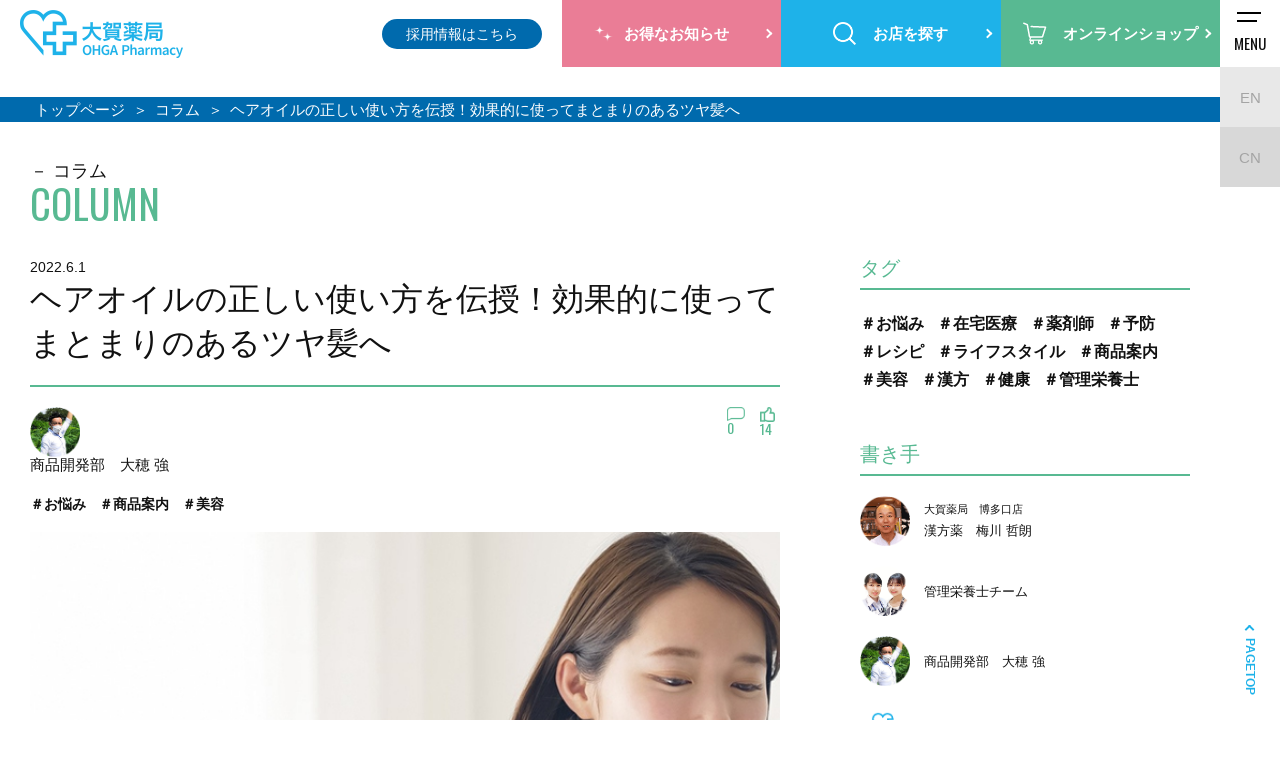

--- FILE ---
content_type: text/html; charset=UTF-8
request_url: https://www.ohga-ph.com/column/detail/?cms_id=472&cms_year=2022&cms_month=03
body_size: 63988
content:
<!doctype html>
<html>
  <head>
    <meta charset="utf-8">
    <meta http-equiv="X-UA-Compatible" content="IE=edge">
    <meta name="viewport" content="width=device-width,user-scalable=no">
    <meta name="keywords" content="福岡,薬局,調剤,ドラッグストア,薬剤師,化粧品,マイファーマシー" />
    <meta name="author" content="">
    <meta property="og:type" content="website">
    <link rel="icon" href="/common_img/favicon.ico" />
    <link rel="apple-touch-icon" href="/common_img/apple-touch-icon.png" sizes="180x180">
    <meta name="description" content="普段「ヘアオイル」を使っていますか？ヘアオイルは、パサつく髪に潤いを与えたりスタイリングに使えたりと、使い勝手のよさが魅力的です。今回はヘアオイルの正しい使い方について、朝・夜の時間帯別でご紹介。使う順番やつける量など、より効果的な使い方を詳しく解説します。

__________________..." />
    <meta property="og:title" content="ヘアオイルの正しい使い方を伝授！効果的に使ってまとまりのあるツヤ髪へ ｜調剤薬局・ドラッグストアは大賀薬局">
    <meta property="og:image" content="/photo/column/">
    <meta property="og:description" content="普段「ヘアオイル」を使っていますか？ヘアオイルは、パサつく髪に潤いを与えたりスタイリングに使えたりと、使い勝手のよさが魅力的です。今回はヘアオイルの正しい使い方について、朝・夜の時間帯別でご紹介。使う順番やつける量など、より効果的な使い方を詳しく解説します。

__________________...">
    <meta property="og:url" content="https://www.ohga-ph.com/column/detail/?cms_id=472">
    <title>ヘアオイルの正しい使い方を伝授！効果的に使ってまとまりのあるツヤ髪へ ｜調剤薬局・ドラッグストアは大賀薬局</title>
    <link rel="canonical" href="https://www.ohga-ph.com/column/detail/?cms_id=472">
    <link rel="stylesheet" media="all" type="text/css" href="/css/slick.css">
    <link rel="stylesheet" media="all" type="text/css" href="/css/style.css?51037933">
    <link rel="stylesheet" media="all" type="text/css" href="/css/aos.css">
    <script type="application/ld+json">
      {
        "@context": "http://schema.org",
        "@type": "Corporation",
        "name": "株式会社 大賀薬局",
        "address":
        {
          "@type": "PostalAddress",
          "postalCode": "8120011",
          "addressRegion": "福岡県",
          "addressLocality": "福岡市博多区",
          "streetAddress": "博多駅前3-9-1 大賀博多駅前ビル3F"
        },
        "telephone": "+8192-483-8770",
        "URL": "https://www.ohga-ph.com/"
      }
    </script>
    <script src="https://kit.fontawesome.com/7671e0bcda.js" crossorigin="anonymous"></script>
    <!-- Google Tag Manager -->
    <script>
      (function(w, d, s, l, i)
      {
        w[l] = w[l] || [];
        w[l].push(
        {
          'gtm.start': new Date().getTime(),
          event: 'gtm.js'
        });
        var f = d.getElementsByTagName(s)[0],
          j = d.createElement(s),
          dl = l != 'dataLayer' ? '&l=' + l : '';
        j.async = true;
        j.src = 'https://www.googletagmanager.com/gtm.js?id=' + i + dl;
        f.parentNode.insertBefore(j, f);
      })(window, document, 'script', 'dataLayer', 'GTM-MNVLP3L');
    </script>
    <!-- End Google Tag Manager -->
  </head>
  <body>
    <!-- Google Tag Manager (noscript) -->
    <noscript><iframe src="https://www.googletagmanager.com/ns.html?id=GTM-MNVLP3L" height="0" width="0" style="display:none;visibility:hidden"></iframe></noscript>
    <!-- End Google Tag Manager (noscript) -->
    <header id="header" class="header">
      <div class="headerWrap">
        <div class="wrap">
          <div class="mobileHead">
            <div class="logo"><a href="/"><img src="/common_img/logo_header_bl.png" alt="福岡の調剤薬局・ドラッグストアは大賀薬局"></a></div>
            <div class="language_wrap sp">
              <div class="icon"><img src="/common_img/ico_global.png" alt=""></div>
              <ul class="language">
                <li><a href="/en/">EN</a></li>
                <li class="cn__icon"><a href="https://ohga-global.com/" target="_blank">CN</a></li>
              </ul>
            </div>
            <div class="sp recruit">
              <a href="/recruit/" target="_blank"><span>採用情報はこちら</span></a>
            </div>
            <div id="toggle">
              <div>
                <span></span>
                <span></span>
              </div>
              <p>MENU</p>
            </div>
          </div>
          <nav id="gnavi">
            <div class="gnavi_drop">
              <nav class="gnavi_drop__nav">
                <ul class="gnavi_drop__list">
                  <li class="gnavi_drop__item is-company">
                    <figure>
                      <div class="gnavi_drop__img pc"><img src="/common_img/gnav_pc01.jpg" alt=""></div>
                      <figcaption>
                        <dl>
                          <dt>企業情報</dt>
                          <dd><a href="/company/about/">大賀薬局について</a></dd>
                          <dd><a href="/company/message/">代表ご挨拶</a></dd>
                          <dd><a href="/company/history/">大賀薬局の歩み</a></dd>
                          <dd><a href="/contribution/">SDGsの取り組み</a></dd>
                          <dd><a href="/company/profile/">会社概要</a></dd>
                        </dl>
                      </figcaption>
                    </figure>
                  </li>
                  <li class="gnavi_drop__item is-point">
                    <figure>
                      <div class="gnavi_drop__img pc"><img src="/common_img/gnav_pc02.jpg" alt=""></div>
                      <figcaption>
                        <dl>
                          <dt>ポイントサービス</dt>
                          <dd><a href="https://bibicacard.net/" target="_blank">Bibicaポイント照会</a></dd>
                          <dd><a href="/bibica/">Bibicaについて</a></dd>
                          <dd><a href="/bibica/index.html#bibica_faq">Bibicaに関するご質問</a></dd>
                          <dd><a href="/contact/?bibica">Bibicaに関するお問い合わせ</a></dd>
                        </dl>
                      </figcaption>
                    </figure>
                  </li>
                  <li class="gnavi_drop__item is-business">
                    <figure>
                      <div class="gnavi_drop__img pc"><img src="/common_img/gnav_pc03.jpg" alt=""></div>
                      <figcaption>
                        <dl>
                          <dt>事業内容</dt>
                          <dd><a href="/pharmacy/">調剤薬局</a></dd>
                          <dd><a href="/drugstore/">ドラッグストア</a></dd>
                          <dd><a href="/mokuba-kan/">化粧品専門店</a></dd>
                          <dd><a href="/dietitian/">栄養相談</a></dd>
                          <dd><a href="/pharmacy#care">介護施設入居者紹介</a></dd>
                          <dd><a href="https://ohga-pharmacy-shop.com/collections/%E5%A4%A7%E8%B3%80%E8%96%AC%E5%B1%80%E3%83%96%E3%83%A9%E3%83%B3%E3%83%89" target="_blank">オリジナル商品販売</a></dd>
                          <dd><a href="/animal/">動物専門調剤</a></dd>
                          <dd><a href="/clinic_open/">クリニック開業支援</a></dd>
                        </dl>
                      </figcaption>
                    </figure>
                  </li>
                </ul>
                <ul class="bnr">
                  <li class="bnr_nav"><a href="/ohga-man/" target="_blank"><img src="/common_img/ohgaman_nav_bnr.jpg" alt=""></a></li>
                  <li class="bnr_nav"><a href="https://psft.co.jp/customer/" target="_blank"><img src="/common_img/tsunagaru_nav_bnr.jpg" alt=""></a></li>
                  <li class="bnr_nav"><a href="/dietitian/" target="_blank"><img src="/common_img/eiyoushi_nav_bnr.jpg" alt=""></a></li>
                </ul>
              </nav>
            </div>
            <div class="cnavi">
              <ul class="language pc">
                <li><a href="/en/">EN</a></li>
                <li class="cn__icon"><a href="https://ohga-global.com/" target="_blank">CN</a></li>
              </ul>
              <ul class="contact-nav pc_none">
                <li class="m-btn phone">
                  <a href="/consultation/">24時間お薬相談</a>
                </li>
                <li class="m-btn mail_bl">
                  <a href="/contact/">【お客様専用】お問い合わせフォーム</a>
                </li>
                <li class="m-btn mail_bl">
                  <a href="/contact_corpo/">【法人様向け】お問い合わせはこちら</a>
                </li>
              </ul>
              <div class="translate">
                <div class="l-header-info__translate" id="google_translate_element"></div>
                <script type="text/javascript">
                  function googleTranslateElementInit()
                  {
                    new google.translate.TranslateElement(
                    {
                      pageLanguage: 'ja',
                      includedLanguages: 'en,ko,zh-CN,zh-TW',
                      layout: google.translate.TranslateElement.FloatPosition.TOP_RIGHT,
                      multilanguagePage: true
                    }, 'google_translate_element');
                  }
                </script>
                <script type="text/javascript" src="//translate.google.com/translate_a/element.js?cb=googleTranslateElementInit"></script>
              </div>
              <div class="recruit_link pc">
                <a href="/recruit/" target="_blank">採用情報はこちら</a>
              </div>
              <ul class="btn">
                <li class="onlineshop sp"><a href="https://ohga-pharmacy-shop.com/" target="_blank"><span>オンラインショップ</span></a></li>
                <li class="info"><a href="/campaign/"><span>お得なお知らせ</span></a></li>
                <li class="search"><a href="/search/"><span>お店を探す</span></a></li>
                <li class="onlineshop pc"><a href="https://ohga-pharmacy-shop.com/" target="_blank"><span>オンラインショップ</span></a></li>
              </ul>
            </div>
          </nav>
        </div>
      </div>
    </header>
    <main class="column">
      <div id="pnkz_box" class="breadcrumb">
        <ol id="pnkz" itemscope itemtype="https://schema.org/BreadcrumbList">
          <li class="home" itemprop="itemListElement" itemscope itemtype="https://schema.org/ListItem"><a href="/" itemprop="item"><span itemprop="name">トップページ</span></a>
            <meta itemprop="position" content="1" />
          </li>
          <li itemprop="itemListElement" itemscope itemtype="https://schema.org/ListItem">
            <a href="../" itemprop="item">
              <span itemprop="name"> コラム </span>
            </a>
            <meta itemprop="position" content="2" />
          </li>
          <li itemprop="itemListElement" itemscope itemtype="https://schema.org/ListItem">
            <span itemprop="name">ヘアオイルの正しい使い方を伝授！効果的に使ってまとまりのあるツヤ髪へ</span>
            <meta itemprop="position" content="3" />
          </li>
        </ol>
      </div>
      <div class="sideScroll">
        <div class="box">
          <h2 class="headline lower">コラム<span class="green">COLUMN</span></h2>
          <div class="left">
            <div class="fv">
              <h1 class="ttl_l">
                <span>2022.6.1</span>ヘアオイルの正しい使い方を伝授！効果的に使ってまとまりのあるツヤ髪へ</h1> <div class="name_u"> <div class="img">
                  <img src="/photo/column/people/16/ooho.png" alt="大穂 強">
                </div> <h2 class="name_u_ttl">商品開発部　大穂 強
                </h2>
                <div class="column__comment">
                  <p class="column__comment__num">
                    <span><img src="/common_img/ico_comment.png" alt=""></span>
                    <span>0</span>
                  </p>
                  <p class="column__comment__good_num">
                    <span><img src="/common_img/ico_good.png" alt=""></span>
                    <span id="likeCount">14</span>
                  </p>
                </div>
              </div> <ul class="tag_list"> <li>
                  <a href="/column/?tag=14"> ＃お悩み
                  </a>
                </li> <li>
                  <a href="/column/?tag=8"> ＃商品案内
                  </a>
                </li> <li>
                  <a href="/column/?tag=6"> ＃美容
                  </a>
                </li> </ul> <div class="fv_img"> <img src="/photo/column/20220601_img01.jpg" alt="ヘアオイルの正しい使い方を伝授！効果的に使ってまとまりのあるツヤ髪へ"> </div>
            </div>
            <div class="txt_box"><p>普段「ヘアオイル」を使っていますか？ヘアオイルは、パサつく髪に潤いを与えたりスタイリングに使えたりと、使い勝手のよさが魅力的です。今回はヘアオイルの正しい使い方について、朝・夜の時間帯別でご紹介。使う順番やつける量など、より効果的な使い方を詳しく解説します。<br />
<br />
________________________________________<br />
<br />
<b> 目次</b><br />
•	<a href="#01">ヘアオイルの特徴とヘアケア効果とは？</a><br />
•	<a href="#02">ヘアオイルの簡単で効果的な使い方6選</a><br />
•	<a href="#03">ヘアオイルの使い方のコツとは？順番やNG例も解説</a><br />
•	<a href="#04">ヘアオイルにおすすめ！こだわり製法で作る天然100％のオイル</a><br />
•	<a href="#05">ヘアオイルの使い方をマスターして、美髪を叶えよう</a><br />
________________________________________<br />
</p><br />
<div class="txt_box" id="01" style="padding-top: 80px ;"><h3 class="ttl_m"><b>ヘアオイルの特徴とヘアケア効果とは？</b></h3></div><br />
<span><img src='/photo/column/20220601_img02.jpg' /></span><br />
<br />
<p><br />
<b style="font-size: 2rem;">ヘアオイルで髪のケアをするメリット</b><br />
髪のお手入れをするアイテムは数多くありますが、中でもヘアオイルは、髪の保湿からスタイリングまで幅広く活躍してくれます。ヘアオイルを使うメリットは次の通りです。<br />
________________________________________<br />
<br />
<b>ヘアオイルでケアするメリット</b><br />
・乾燥やパサつきが目立つ髪の保湿に効果的<br />
・ツヤを与えてまとまりやすい髪に整える<br />
・摩擦や熱によるダメージから髪を保護する<br />
・束感のあるナチュラルなスタイリングを叶える<br />
________________________________________<br />
<br />
ヘアオイルを朝と夜のお手入れにプラスするだけで、簡単に効果的なヘアケアができます。<br />
<br />
<br />
<b style="font-size: 2rem;">ヘアオイルは正しい使い方が大事</b><br />
ヘアオイルは気軽に使えますが、その美容効果を発揮させるには使い方が何よりも重要です。ただ何となく髪になじませるだけでは思い通りのお手入れができず、残念な仕上がりになってしまいます。<br />
使用する量や使う順番など、美容効果を引き出す正しい使い方を意識しましょう。次の項目からはヘアオイルの具体的な使い方をご紹介します。<br />
</p><br />
<div class="txt_box" id="02" style="padding-top: 80px ;"><h3 class="ttl_m"><b>ヘアオイルの簡単で効果的な使い方6選</b></h3></div><br />
<span><img src='/photo/column/20220601_img04.jpg' /></span><br />
<br />
<p><b style="font-size: 2rem;">【朝】ヘアオイルの使い方1｜ブラッシング前に</b><br />
ヘアオイルの使い方ひとつ目は、ブラッシング前の髪になじませることです。寝ぐせがついて絡まった髪をブラッシングすると、髪同士が摩擦を起こしてしまいます。摩擦は髪のパサつきやダメージの原因になりやすいため、絡まりをほぐしてからのブラッシングがおすすめです。<br />
ブラッシングをする前に適量のヘアオイルを手のひらにのばし、毛先を中心になじませましょう。手ぐしを通して絡まりをほどくようになじませることで、ブラッシングをするときの摩擦やダメージを軽減できます。ロングヘアや軟毛など髪が絡まりやすい方にぴったりの使い方です。<br />
<br />
<b style="font-size: 2rem;">【朝】ヘアオイルの使い方2｜スタイリングの仕上げに</b><br />
ヘアオイルをスタイリング剤代わりにする使い方は、初心者の方も簡単にチャレンジできます。ブローやアイロンで好みの髪型を作った後、適量のヘアオイルをなじませて髪型を整えてみましょう。<br />
使い方のコツは、手のひらにヘアオイルをよくのばしてから、中間～毛先を中心にクシュクシュ揉みこむようになじませることです。ヘアオイルが1ヶ所に固まることなくまんべんなく行き渡ります。前髪には、手のひらに残ったヘアオイルを指先でつまむように軽くつけてください。<br />
ヘアオイルを使ったスタイリングは、束感と軽やかな動きのあるナチュラルな雰囲気に仕上げられます。トレンドのウェットヘアや、抜け感のあるスタイルを楽しみたい方におすすめの使い方です。<br />
<br />
<b style="font-size: 2rem;">【朝】ヘアオイルの使い方3｜ブロー後の乾いた髪に</b><br />
ブローを終えた後の髪につけるのも、ヘアオイルのおすすめの使い方です。ブローをすると、ドライヤーの熱によって髪に含まれる水分が抜け、乾燥しやすい状態になります。乾燥はパサつきや広がってしまう原因になるため、ヘアオイルを使って保湿をすることが大切です。<br />
朝、ドライヤーでブローをした後、手のひらに適量のヘアオイルをのばしてなじませましょう。パサつきや広がりを軽減して、まとまり感のある扱いやすい髪に整えられます。毛先を中心にサッサッと手ぐしを通すイメージでつけると、ムラなく塗布できます。<br />
<br />
<b style="font-size: 2rem;">【夜】ヘアオイルの使い方4｜タオルドライ後の濡れた髪に</b><br />
<span><img src='/photo/column/20220601_img03.jpg' /></span><br />
ヘアオイルの使い方4つ目は、夜お風呂上がりに髪を乾かす前の段階で取り入れることです。シャンプー後の濡れた髪は、キューティクルが開いて髪内部の水分が抜けやすい状態になります。何もつけずに乾かすと、水分が蒸発してパサついた髪になってしまうのです。<br />
濡れた髪にヘアオイルをなじませることで、髪内部の水分が抜けるのを防ぎ、まとまりやすくしなやかな質感に整えることが出来ます。ドライヤーの熱や過乾燥からも髪を保護できます。<br />
シャンプー後タオルドライをしたら、適量のヘアオイルを手のひらにのばして、毛先を中心になじませましょう。キューティクルの向きに沿って、上から下へと手ぐしを通すようにオイルをなじませるのが使い方のコツです。<br />
<br />
<b style="font-size: 2rem;">【夜】ヘアオイルの使い方5｜シャンプー前の頭皮マッサージに</b><br />
頭皮ケアに取り入れるヘアオイルの使い方もあります。シャンプーをする前の乾いた地肌にヘアオイルをつけて、マッサージしてみましょう。ヘアオイルを頭皮につけるときは、頭の中央とサイドにいくつか分け目を作って地肌が見える状態にすると、ムラなくまんべんなくつけられます。<br />
こり固まった頭皮の筋肉をやさしくほぐすイメージで、指の腹を使ってマッサージをするのが使い方のコツです。頭皮全体のマッサージを終えたら、シャワーでオイルをしっかりすすいで、いつも通りシャンプーをしてください。<br />
なお、ヘアオイルを使った頭皮マッサージは、地肌の汚れや皮脂を落としやすくするメリットもあります。頭皮の凝りや過剰な皮脂による地肌のベタつきが気になる方に、ぜひ試してほしい使い方です。<br />
<br />
<b style="font-size: 2rem;">【夜】ヘアオイルの使い方6｜トリートメントに混ぜる</b><br />
髪の乾燥やパサつきが気になる方には、ヘアオイルを普段使っているトリートメントに混ぜる使い方がおすすめです。シャンプー後髪の水気を軽く絞ったら、トリートメントに1～2滴ほどのヘアオイルを加えて混ぜ合わせ、中間～毛先の毛を中心になじませましょう。<br />
少量のヘアオイルを加えることで、トリートメントに含まれる美容成分や保湿成分をより効果的に髪へ届けられます。ヘアオイルの油分が髪の表面をコーティングしてくれるため、まとまり感のある髪に整えられるのです。簡単にエステ感覚のヘアケアをしたい方にも、ぴったりの使い方です。<br />
</p><br />
<br />
<a href='https://ohga-pharmacy-shop.com/products/%E3%83%9F%E3%83%A9%E3%82%AF%E3%83%AB%E3%82%B7%E3%83%BC%E3%83%89%E3%82%AA%E3%82%A4%E3%83%AB-10ml' target=_blank><span><img src='/photo/column/2310moringa.jpg' /></span><br />
</a><br />
<br />
<div class="txt_box"><h3 class="ttl_m" id="03"  style="padding-top: 80px ;" style="padding-top: 80px ;"><b>ヘアオイルの使い方のコツとは？順番やNG例も解説</b></h3></div><br />
<span><img src='/photo/column/20220601_img05.jpg' /></span><br />
<br />
<p><b style="font-size: 2rem;">ヘアオイルのNGな使い方</b></p><br />
<p>ヘアオイルはさまざまな使い方ができますが、ケアに取り入れる際に覚えておきたいポイントがあります。次に挙げるようなNGな使い方をすると、ヘアオイルが持つメリットを活かせなくなってしまうので注意しましょう。<br />
________________________________________<br />
<br />
<b>ヘアオイルのNGな使い方</b><br />
・髪の根本付近にたっぷりつける<br />
・つける量が「少ない」または「多い」<br />
・スタイリングの際、よく揉みこまず表面にだけつける<br />
________________________________________<br />
<br />
ヘアオイルを使う際はNGな使い方を避け、「つける量」「つける順番」「つける位置」の3点を意識して取り入れてみてください。<br />
<br />
<br />
<b style="font-size: 2rem;">使い方のコツ1｜つける量</b><br />
ヘアオイルの使用量は、髪の長さに合わせて調節しましょう。つける量が少なすぎると効果的な保湿ができず、多すぎるとベタベタと重い仕上がりになってしまいます。<br />
________________________________________<br />
<br />
<b>【ヘアスタイル別】ヘアオイルの量</b><br />
・ショートヘア：1～2滴<br />
・ミディアムヘア：2～3滴<br />
・ロングヘア：3～5滴<br />
________________________________________<br />
<br />
上記は使用量の目安ですが、同じショートでも毛量やダメージの具合などは人それぞれ異なります。目安の量で使ってみて、乾燥やパサつきを感じるときは、1～2滴ほどから髪の状態を見ながら追加してみてください。自分の髪の状態を見極めることも、ヘアオイルの使い方として大事なポイントです。<br />
<br />
<b style="font-size: 2rem;">使い方のコツ2｜つける順番</b><br />
ヘアオイルは、基本的に乾いた髪と濡れた髪の両方に使えます。そのため、つける順番は次のような基準で選んでみましょう。<br />
・乾いた髪につける：髪のパサつきや乾燥がとくに目立つ方、しっとりまとまり感のある仕上がりが好きな方など。<br />
・濡れた髪につける：サラリと軽い仕上がりが好きな方、ヘアオイルを使い始めたばかりの初心者の方など。<br />
乾いた髪ならオイルの油分をダイレクトに髪へ届けられるため、まとまり感ある髪に仕上げられます。濡れた髪であれば、髪の水気とヘアオイルが混ざって油分が薄まるので、軽やかでナチュラルな仕上がりになります。髪の状態と相談しながら、使う順番を決めるのがおすすめです。<br />
<br />
<b style="font-size: 2rem;">使い方のコツ3｜つける位置</b><br />
頭皮マッサージとしての使い方を除いて、ヘアオイルを髪の根本につけるのは基本的にNGです。頭皮は皮脂や汗が多く分泌されるため、たくさんの量をつけるとベタついてしまいます。<br />
スタイリングの際も頭皮に近い部分につけすぎると、ペタンとつぶれたシルエットに見えるため、なるべく地肌から離れた部分につけるようにしましょう。中間～毛先に集中的になじませることが大切です。<br />
ショートヘアの方は、襟足あたりに手を当てて髪を下から上へすくい上げるようになじませると、頭皮の近くにヘアオイルがつきすぎるのを防げます。<br />
<br />
</p><br />
<div class="txt_box"><h3 class="ttl_m" id="04" style="padding-top: 80px ;"><b>ヘアオイルにおすすめ！こだわり製法で作る天然100％のオイル</b></h3></div><br />
<span><img src='/photo/column/20220601_img06.jpg' /></span><br />
<br />
<p><b style="font-size: 2rem;">老舗薬局が手掛ける「ミラクルシードオイル」の特徴とは？</b><br />
<span><img src='/photo/column/20220307oil_08.jpg' /></span><br />
 大賀薬局<br />
<b>ミラクルシードオイル　30ml <br />
<a  style="display: inline-block; margin: 5px 0 0; padding: 10px 30px; color:#1eb2e9; border: 2px solid #1eb2e9; border-radius: 25px;" href="https://ohga-pharmacy-shop.com/products/1%E6%9C%AC%E3%81%AE%E3%82%B3%E3%83%94%E3%83%BC">公式サイトで見る ＞</a></b><br />
<br />
<span><img src='/photo/column/20220307oil_09.jpg' /></span><br />
 大賀薬局<br />
<b>ミラクルシードオイル　100ml <br />
<a  style="display: inline-block; margin: 5px 0 0; padding: 10px 30px; color:#1eb2e9; border: 2px solid #1eb2e9; border-radius: 25px;" href="https://ohga-pharmacy-shop.com/products/%E3%83%9F%E3%83%A9%E3%82%AF%E3%83%AB%E3%82%B7%E3%83%BC%E3%83%89%E3%82%AA%E3%82%A4%E3%83%AB-100ml?pr_prod_strat=copurchase&pr_rec_pid=6712338940097&pr_ref_pid=6996091797697&pr_seq=uniform">公式サイトで見る ＞</a></b><br />
<br />
ヘアオイルを使ったヘアケアになじみがない方にぜひチェックしてほしいのが、無農薬栽培の「<b>モリンガ</b>」の種から栄養を逃しにくい製法で抽出された『<b>ミラクルシードオイル</b>』です。福岡市に本社を置く老舗薬局・大賀薬局が作った美容オイルで、ヘアケア・頭皮ケア・スキンケアと幅広い使い方ができます。<br />
<br />
<b>モリンガ</b>は、別名「生命の木」や「奇跡の木」「薬箱の木」と呼ばれ、スーパーフードとしても注目を集めている植物です。アミノ酸やビタミン、脂肪酸など栄養素を豊富に含んでおり、インドやスリランカのアーユルヴェーダでは300もの効能がある植物として古くから親しまれてきました。<br />
一般的なモリンガオイルに比べ、大賀薬局「<b>ミラクルシードオイル</b>」は「<b>オレイン酸</b>」の含有量に大きな特徴があります。オレイン酸は人の皮脂にも含まれており、肌のバリア機能や肌をなめらかに整える働きを担う成分です。肌に必要な成分ですが、皮脂量が多い脂性肌やインナードライ肌の方が補いすぎると、毛穴を目立ちやすくしたりニキビを招いたりなど肌トラブルにつながる可能性があります。<br />
<br />
大賀薬局はこだわりの製法によって、このオレイン酸の含有量を調節したモリンガオイルを誕生させました。オレイン酸の代わりに、保湿力が高く角質層への浸透性にも優れる「<b>リノール酸</b>」の配合比率を高めることで、肌質を問わず使える仕様に仕上げています。<br />
サラリと肌なじみのよい軽やかなテクスチャーで、髪につけるとほんのり自然の香りが広がります。ヘアオイルとしてお風呂上がりや朝のブロー後などに使うことで、簡単に髪の保湿ケアができます。乾燥によるパサつきや広がりが目立つ髪に潤いを与えて、時間が経ってもまとまりやすい質感に仕上げられます。<br />
<br />
<br />
</p><br />
<div class="txt_box" id="05" style="padding-top: 80px ;"><h3 class="ttl_m"><b>ヘアオイルの使い方をマスターして、美髪を叶えよう</b></h3></div><br />
<span><img src='/photo/column/202200601_img08.jpg' /></span><br />
<p>今回は、ヘアオイルが持つうれしい美容効果や基本の使い方などについてご紹介しました。今まで使い方を意識せずケアしていた方も、効果的なタイミングや正しい順番をよく理解できたのではないでしょうか。<br />
髪の保湿からスタイリングまでマルチに活躍してくれるヘアオイルは、正しい使い方をしてこそ持ち味が発揮されます。ぜひ今回のコラムを参考に、朝と夜のお手入れにヘアオイルを取り入れて、自宅で簡単にリッチなヘアケアをしましょう。<br />
</p><br />
<br />
<a href='https://ohga-pharmacy-shop.com/products/%E3%83%9F%E3%83%A9%E3%82%AF%E3%83%AB%E3%82%B7%E3%83%BC%E3%83%89%E3%82%AA%E3%82%A4%E3%83%AB-10ml' target=_blank><span><img src='/photo/column/2310moringa.jpg' /></span><br />
</a><br />

            </div>
            <ul class="sns">
              <li><a href="https://line.me/R/msg/text/?https://www.ohga-ph.com/column/detail/?cms_id=472" target="_blank"><i class="fab fa-line"></i></a></li>
              <li><a href="https://www.facebook.com/sharer/sharer.php?u=" target="_blank"><i class="fab fa-facebook-square"></i></a></li>
              <li><a href="https://twitter.com/share?url=" target="_blank" class="item_x"><img src="/common_img/icon-x_column.svg" alt=""></a></li>
            </ul>
            <div class="comment">
              <div class="comment__good_btn" id="likeColumn" data-id="472" data-account="column">
                <span>いいね</span>
                <span id="likeCount">14</span>
              </div>
              <div class="comment__view">
                <div class="comment__view__num">
                  <span><img src="/common_img/ico_comment.png" alt=""></span>
                  <span>0</span>
                  <p>コメント</p>
                </div>
                <div class="comment__post__btn" id="commentButton">
                  <span class="js-show-popup">記事についてコメントする</span>
                </div>
                <div class="comment__line">
                  <a href="https://lin.ee/oid16zG" target="_blank"> LINEで友達登録して<br class="pc_none">コラムの通知を受け取る </a>
                </div>
                <div class="c-popup js-popup">
                  <div class="c-popup__inner">
                    <div class="c-popup__close js-close-btn">
                      <span></span>
                      <span></span>
                    </div>
                    <div class="comment__form">
                      <div id="comment_form" class="comment__form__inner">
                        <form action="" method="post" id="comment">
                          <h4 class="comment__form__ttl">ニックネームとコメントを<br class="pc_none">入力してください。</h4>
                          <div class="comment__form__nickname">
                            <input id="name" type="text" name="nickname" v-validate="'required'" placeholder="ニックネームを入力してください。">
                          </div>
                          <p class="error" v-show="errors.firstByRule('nickname', 'required') && fields.nickname.touched">ニックネームを入力してください。</p>
                          <div class="comment__form__text">
                            <textarea id="column_comment" name="comment" placeholder="コメントを入力してください。" v-validate="'required'"></textarea>
                          </div>
                          <p class="error" v-show="errors.firstByRule('comment', 'required') && fields.comment.touched">コメントを入力してください。</p>
                          <div class="error_btn input mail" v-if="!isFormValid || errors.any()">コメントを投稿する</div>
                          <div class="comment__form__submit" v-else>
                            <input id="postComment" type="button" data-id="472" data-account="column" value="コメントを投稿する">
                          </div>
                        </form>
                      </div>
                      <div id="comment_success" class="comment__form__inner" style="display: none;">
                        <h4 class="comment__form__ttl">コメントを投稿いただきありがとうございます。</h4>
                        <div class="comment__form__text">
                          <p>いただいたコメントについては今後のコラム作成の参考とさせていただきます。<br>担当者確認後、コメントをコラムに表示させていただきます。<br>しばらくお時間いただくこともございますが、ご了承ください。</p>
                        </div>
                      </div>
                      <div id="comment_error" class="comment__form__inner" style="display: none;">
                        <h4 class="comment__form__ttl">コメントが投稿できませんでした。</h4>
                        <div class="comment__form__text">
                          <p>時間を置いて再度お試しください。</p>
                        </div>
                      </div>
                    </div>
                  </div>
                  <div class="c-popup__background js-black-bg"></div>
                </div>
                <ul class="comment__post"> </ul>
              </div>
            </div> <div class="profile">
              <figure>
                <div class="img">
                  <img src="/photo/column/people/16/ooho.png" alt="大穂 強">
                </div>
                <figcaption><p class="prof_txt"><br />
	<strong>大穂 強（医薬品登録販売者・コスメコンシェルジュ）</strong><br></p><br />
<p class="txt"><br />
↓モリンガのインスタグラムやってます<br />
<a href="https://www.instagram.com/moringa_ohga/">モリンガのインスタグラムはこちら</a><br />
<br />
店頭販売員から店長、そして医薬品・健康食品、化粧品と様々な分野のバイヤー経験を活かし、「自分自身が使いたい！家族や大切な人に自信を持ってすすめられる！」をコンセプトに商品の開発を行っております。<br />
このたび、人にも地球環境にも優しい「モリンガ」（別名：薬箱の木）という最高の植物に出会い、その良さを最大限引き出したオイルを商品化いたしましたので、その魅力をこちらでお伝えして参ります！<br />
</p>
                </figcaption>
              </figure>
            </div> <div class="relation">
              <!-- モリンガオイル -->
              <div class="bnr">
                <a href="https://www.ohga-ph.com/moringa/" target="_blank"><img src="../img/moringa.jpg?20250212" alt="プレゼントキャンペーン"></a>
              </div>
              <h4 class="ttl">あわせて読みたい関連記事</h4>
              <ul class="list">    <li>
        <a href="/column/detail/?cms_id=468&cms_year=2022&amp;cms_month=03">
            <figure>
                <div class="img">                        <img src="/photo/column/20220520_img01.jpg" alt="スキンケアにオイルを使うメリットって？たっぷり保湿ができるおすすめの使い方もご紹介">                </div>
                <figcaption>
                    <time>2022.5.20</time>                    <div class="column__comment">
                      <p class="column__comment__num">
                        <span><img src="/common_img/ico_comment.png" alt=""></span>                        <span>0</span>
                      </p>
                      <p class="column__comment__good_num">
                        <span><img src="/common_img/ico_good.png" alt=""></span>                        <span>6</span>
                      </p>
                    </div>
                    <h2 class="ttl">スキンケアにオイルを使うメリットって？たっぷり保湿ができるおすすめの使い方もご紹介</h2>                        <div class="name_box">                                <div class="icon">
                                    <img src="/photo/column/people/16/ooho.png" alt="大穂 強">
                                </div>                            <p class="name">商品開発部　大穂 強
                            </p>
                        </div>                        <ul class="tag">                                <li>＃お悩み</li>                                <li>＃商品案内</li>                                <li>＃美容</li>                        </ul>                </figcaption>
            </figure>
        </a>
    </li>    <li>
        <a href="/column/detail/?cms_id=464&cms_year=2022&amp;cms_month=03">
            <figure>
                <div class="img">                        <img src="/photo/column/20220506_img01.jpg" alt="オイル×化粧水で保湿を加速！潤い肌を叶えるためのスキンケア方法をご紹介">                </div>
                <figcaption>
                    <time>2022.5.10</time>                    <div class="column__comment">
                      <p class="column__comment__num">
                        <span><img src="/common_img/ico_comment.png" alt=""></span>                        <span>0</span>
                      </p>
                      <p class="column__comment__good_num">
                        <span><img src="/common_img/ico_good.png" alt=""></span>                        <span>6</span>
                      </p>
                    </div>
                    <h2 class="ttl">オイル×化粧水で保湿を加速！潤い肌を叶えるためのスキンケア方法をご紹介</h2>                        <div class="name_box">                                <div class="icon">
                                    <img src="/photo/column/people/16/ooho.png" alt="大穂 強">
                                </div>                            <p class="name">商品開発部　大穂 強
                            </p>
                        </div>                        <ul class="tag">                                <li>＃お悩み</li>                                <li>＃商品案内</li>                                <li>＃美容</li>                        </ul>                </figcaption>
            </figure>
        </a>
    </li>    <li>
        <a href="/column/detail/?cms_id=462&cms_year=2022&amp;cms_month=03">
            <figure>
                <div class="img">                        <img src="/photo/column/20220428_img01.jpg" alt="メンズもスキンケアで印象アップ！やり方の基本を押さえて清潔感を手に入れよう">                </div>
                <figcaption>
                    <time>2022.5.1</time>                    <div class="column__comment">
                      <p class="column__comment__num">
                        <span><img src="/common_img/ico_comment.png" alt=""></span>                        <span>0</span>
                      </p>
                      <p class="column__comment__good_num">
                        <span><img src="/common_img/ico_good.png" alt=""></span>                        <span>7</span>
                      </p>
                    </div>
                    <h2 class="ttl">メンズもスキンケアで印象アップ！やり方の基本を押さえて清潔感を手に入れよう</h2>                        <div class="name_box">                                <div class="icon">
                                    <img src="/photo/column/people/16/ooho.png" alt="大穂 強">
                                </div>                            <p class="name">商品開発部　大穂 強
                            </p>
                        </div>                        <ul class="tag">                                <li>＃お悩み</li>                                <li>＃商品案内</li>                                <li>＃美容</li>                        </ul>                </figcaption>
            </figure>
        </a>
    </li> </ul>
            </div> <div class="m-btn list"><a href="/column/?cms_year=2022&amp;cms_month=03">コラム一覧ページへ</a></div>
          </div>
          <div class="column_right">    <div class="tag_list">
        <h4 class="ttl">タグ</h4>
        <ul class="list">                <li><a href="/column/?tag=14">＃お悩み</a></li>                <li><a href="/column/?tag=13">＃在宅医療</a></li>                <li><a href="/column/?tag=12">＃薬剤師</a></li>                <li><a href="/column/?tag=11">＃予防</a></li>                <li><a href="/column/?tag=10">＃レシピ</a></li>                <li><a href="/column/?tag=9">＃ライフスタイル</a></li>                <li><a href="/column/?tag=8">＃商品案内</a></li>                <li><a href="/column/?tag=6">＃美容</a></li>                <li><a href="/column/?tag=5">＃漢方</a></li>                <li><a href="/column/?tag=3">＃健康</a></li>                <li><a href="/column/?tag=1">＃管理栄養士</a></li>        </ul>
   </div>    <div class="writer">
        <h4 class="ttl">書き手</h4>
        <ul class="list">            <li>
                <a href="https://www.ohga-ph.com/column/?people=1">                    <div class="img">
                        <img src="/photo/column/people/1/umekawa.png" alt="梅川 哲朗">
                    </div>                    <p>                        <span>大賀薬局　博多口店</span>漢方薬　梅川 哲朗</p>
                </a>
            </li>            <li>
                <a href="https://www.ohga-ph.com/column/?people=9">                    <div class="img">
                        <img src="/photo/column/people/9/eiyoushi.png" alt="管理栄養士チーム">
                    </div>                    <p>管理栄養士チーム</p>
                </a>
            </li>            <li>
                <a href="https://www.ohga-ph.com/column/?people=16">                    <div class="img">
                        <img src="/photo/column/people/16/ooho.png" alt="大穂 強">
                    </div>                    <p>商品開発部　大穂 強</p>
                </a>
            </li>            <li>
                <a href="https://www.ohga-ph.com/column/?people=15">                    <div class="img">
                        <img src="/photo/column/people/15/ロゴ.png" alt="大賀薬局　広報担当">
                    </div>                    <p>大賀薬局　広報担当</p>
                </a>
            </li>            <li>
                <a href="https://www.ohga-ph.com/column/?people=12">                    <div class="img">
                        <img src="/photo/column/people/12/nawatake.png" alt="縄竹 綾子">
                    </div>                    <p>縄竹 綾子</p>
                </a>
            </li>            <li>
                <a href="https://www.ohga-ph.com/column/?people=11">                    <div class="img">
                        <img src="/photo/column/people/11/beauty.png" alt="ビューティチーム">
                    </div>                    <p>                        <span>木馬館</span>ビューティチーム</p>
                </a>
            </li>            <li>
                <a href="https://www.ohga-ph.com/column/?people=8">                    <div class="img">
                        <img src="/photo/column/people/8/fukuda.png" alt="福田 勇介">
                    </div>                    <p>薬剤師　福田 勇介</p>
                </a>
            </li>            <li>
                <a href="https://www.ohga-ph.com/column/?people=3">                    <div class="img">
                        <img src="/photo/column/people/3/yoshihara.png" alt="吉原 史子">
                    </div>                    <p>コスメコンシェルジュ　吉原 史子</p>
                </a>
            </li>            <li>
                <a href="https://www.ohga-ph.com/column/?people=2">                    <div class="img">
                        <img src="/photo/column/people/2/kida.png" alt="喜田 有紀">
                    </div>                    <p>管理栄養士　喜田 有紀</p>
                </a>
            </li>            <li>
                <a href="https://www.ohga-ph.com/column/?people=4">                    <div class="img">
                        <img src="/photo/column/people/4/gojo.png" alt="五條 元量">
                    </div>                    <p>薬剤師　五條 元量</p>
                </a>
            </li>            <li>
                <a href="https://www.ohga-ph.com/column/?people=7">                    <div class="img">
                        <img src="/photo/column/people/7/星野写真.png" alt="星野晶子">
                    </div>                    <p>薬剤師　星野晶子</p>
                </a>
            </li>            <li>
                <a href="https://www.ohga-ph.com/column/?people=17">                    <div class="img">
                        <img src="/photo/column/people/17/header_logo.jpg" alt="クロレラ工業株式会社">
                    </div>                    <p>クロレラ工業株式会社</p>
                </a>
            </li>            <li>
                <a href="https://www.ohga-ph.com/column/?people=18">                    <div class="img">
                        <img src="/photo/column/people/18/mitikata.jpg" alt="仕出し みち鷹">
                    </div>                    <p>仕出し みち鷹</p>
                </a>
            </li>        </ul>
    </div>    <div class="backnumber">
        <h4 class="ttl">バックナンバー</h4>            <dl>
                <dt class="accordion">2025年</dt>
                <dd>
                    <ul class="list">                            <li><a href="https://www.ohga-ph.com/column/?cms_year=2025&cms_month=12">2025年12月（1）</a></li>                            <li><a href="https://www.ohga-ph.com/column/?cms_year=2025&cms_month=11">2025年11月（1）</a></li>                            <li><a href="https://www.ohga-ph.com/column/?cms_year=2025&cms_month=10">2025年10月（1）</a></li>                            <li><a href="https://www.ohga-ph.com/column/?cms_year=2025&cms_month=08">2025年08月（1）</a></li>                            <li><a href="https://www.ohga-ph.com/column/?cms_year=2025&cms_month=07">2025年07月（1）</a></li>                            <li><a href="https://www.ohga-ph.com/column/?cms_year=2025&cms_month=06">2025年06月（1）</a></li>                            <li><a href="https://www.ohga-ph.com/column/?cms_year=2025&cms_month=05">2025年05月（2）</a></li>                            <li><a href="https://www.ohga-ph.com/column/?cms_year=2025&cms_month=04">2025年04月（1）</a></li>                            <li><a href="https://www.ohga-ph.com/column/?cms_year=2025&cms_month=03">2025年03月（2）</a></li>                            <li><a href="https://www.ohga-ph.com/column/?cms_year=2025&cms_month=02">2025年02月（2）</a></li>                            <li><a href="https://www.ohga-ph.com/column/?cms_year=2025&cms_month=01">2025年01月（2）</a></li>                    </ul>
                </dd>
            </dl>            <dl>
                <dt class="accordion">2024年</dt>
                <dd>
                    <ul class="list">                            <li><a href="https://www.ohga-ph.com/column/?cms_year=2024&cms_month=12">2024年12月（2）</a></li>                            <li><a href="https://www.ohga-ph.com/column/?cms_year=2024&cms_month=11">2024年11月（2）</a></li>                            <li><a href="https://www.ohga-ph.com/column/?cms_year=2024&cms_month=10">2024年10月（2）</a></li>                            <li><a href="https://www.ohga-ph.com/column/?cms_year=2024&cms_month=09">2024年09月（2）</a></li>                            <li><a href="https://www.ohga-ph.com/column/?cms_year=2024&cms_month=08">2024年08月（2）</a></li>                            <li><a href="https://www.ohga-ph.com/column/?cms_year=2024&cms_month=07">2024年07月（2）</a></li>                            <li><a href="https://www.ohga-ph.com/column/?cms_year=2024&cms_month=06">2024年06月（2）</a></li>                            <li><a href="https://www.ohga-ph.com/column/?cms_year=2024&cms_month=05">2024年05月（3）</a></li>                            <li><a href="https://www.ohga-ph.com/column/?cms_year=2024&cms_month=04">2024年04月（1）</a></li>                            <li><a href="https://www.ohga-ph.com/column/?cms_year=2024&cms_month=03">2024年03月（2）</a></li>                            <li><a href="https://www.ohga-ph.com/column/?cms_year=2024&cms_month=02">2024年02月（2）</a></li>                            <li><a href="https://www.ohga-ph.com/column/?cms_year=2024&cms_month=01">2024年01月（3）</a></li>                    </ul>
                </dd>
            </dl>            <dl>
                <dt class="accordion">2023年</dt>
                <dd>
                    <ul class="list">                            <li><a href="https://www.ohga-ph.com/column/?cms_year=2023&cms_month=12">2023年12月（2）</a></li>                            <li><a href="https://www.ohga-ph.com/column/?cms_year=2023&cms_month=11">2023年11月（2）</a></li>                            <li><a href="https://www.ohga-ph.com/column/?cms_year=2023&cms_month=10">2023年10月（2）</a></li>                            <li><a href="https://www.ohga-ph.com/column/?cms_year=2023&cms_month=09">2023年09月（2）</a></li>                            <li><a href="https://www.ohga-ph.com/column/?cms_year=2023&cms_month=08">2023年08月（2）</a></li>                            <li><a href="https://www.ohga-ph.com/column/?cms_year=2023&cms_month=07">2023年07月（2）</a></li>                            <li><a href="https://www.ohga-ph.com/column/?cms_year=2023&cms_month=06">2023年06月（1）</a></li>                            <li><a href="https://www.ohga-ph.com/column/?cms_year=2023&cms_month=05">2023年05月（1）</a></li>                            <li><a href="https://www.ohga-ph.com/column/?cms_year=2023&cms_month=04">2023年04月（1）</a></li>                            <li><a href="https://www.ohga-ph.com/column/?cms_year=2023&cms_month=03">2023年03月（1）</a></li>                            <li><a href="https://www.ohga-ph.com/column/?cms_year=2023&cms_month=02">2023年02月（1）</a></li>                            <li><a href="https://www.ohga-ph.com/column/?cms_year=2023&cms_month=01">2023年01月（1）</a></li>                    </ul>
                </dd>
            </dl>            <dl>
                <dt class="accordion">2022年</dt>
                <dd>
                    <ul class="list">                            <li><a href="https://www.ohga-ph.com/column/?cms_year=2022&cms_month=12">2022年12月（4）</a></li>                            <li><a href="https://www.ohga-ph.com/column/?cms_year=2022&cms_month=11">2022年11月（5）</a></li>                            <li><a href="https://www.ohga-ph.com/column/?cms_year=2022&cms_month=10">2022年10月（4）</a></li>                            <li><a href="https://www.ohga-ph.com/column/?cms_year=2022&cms_month=09">2022年09月（4）</a></li>                            <li><a href="https://www.ohga-ph.com/column/?cms_year=2022&cms_month=08">2022年08月（5）</a></li>                            <li><a href="https://www.ohga-ph.com/column/?cms_year=2022&cms_month=07">2022年07月（3）</a></li>                            <li><a href="https://www.ohga-ph.com/column/?cms_year=2022&cms_month=06">2022年06月（8）</a></li>                            <li><a href="https://www.ohga-ph.com/column/?cms_year=2022&cms_month=05">2022年05月（6）</a></li>                            <li><a href="https://www.ohga-ph.com/column/?cms_year=2022&cms_month=04">2022年04月（5）</a></li>                            <li><a href="https://www.ohga-ph.com/column/?cms_year=2022&cms_month=03">2022年03月（4）</a></li>                            <li><a href="https://www.ohga-ph.com/column/?cms_year=2022&cms_month=02">2022年02月（6）</a></li>                            <li><a href="https://www.ohga-ph.com/column/?cms_year=2022&cms_month=01">2022年01月（2）</a></li>                    </ul>
                </dd>
            </dl>            <dl>
                <dt class="accordion">2021年</dt>
                <dd>
                    <ul class="list">                            <li><a href="https://www.ohga-ph.com/column/?cms_year=2021&cms_month=12">2021年12月（6）</a></li>                            <li><a href="https://www.ohga-ph.com/column/?cms_year=2021&cms_month=11">2021年11月（5）</a></li>                            <li><a href="https://www.ohga-ph.com/column/?cms_year=2021&cms_month=10">2021年10月（4）</a></li>                            <li><a href="https://www.ohga-ph.com/column/?cms_year=2021&cms_month=09">2021年09月（5）</a></li>                            <li><a href="https://www.ohga-ph.com/column/?cms_year=2021&cms_month=08">2021年08月（3）</a></li>                            <li><a href="https://www.ohga-ph.com/column/?cms_year=2021&cms_month=07">2021年07月（7）</a></li>                            <li><a href="https://www.ohga-ph.com/column/?cms_year=2021&cms_month=06">2021年06月（5）</a></li>                            <li><a href="https://www.ohga-ph.com/column/?cms_year=2021&cms_month=05">2021年05月（6）</a></li>                            <li><a href="https://www.ohga-ph.com/column/?cms_year=2021&cms_month=04">2021年04月（8）</a></li>                            <li><a href="https://www.ohga-ph.com/column/?cms_year=2021&cms_month=03">2021年03月（4）</a></li>                            <li><a href="https://www.ohga-ph.com/column/?cms_year=2021&cms_month=02">2021年02月（9）</a></li>                            <li><a href="https://www.ohga-ph.com/column/?cms_year=2021&cms_month=01">2021年01月（8）</a></li>                    </ul>
                </dd>
            </dl>            <dl>
                <dt class="accordion">2020年</dt>
                <dd>
                    <ul class="list">                            <li><a href="https://www.ohga-ph.com/column/?cms_year=2020&cms_month=12">2020年12月（8）</a></li>                            <li><a href="https://www.ohga-ph.com/column/?cms_year=2020&cms_month=11">2020年11月（7）</a></li>                            <li><a href="https://www.ohga-ph.com/column/?cms_year=2020&cms_month=10">2020年10月（7）</a></li>                            <li><a href="https://www.ohga-ph.com/column/?cms_year=2020&cms_month=09">2020年09月（6）</a></li>                            <li><a href="https://www.ohga-ph.com/column/?cms_year=2020&cms_month=08">2020年08月（3）</a></li>                            <li><a href="https://www.ohga-ph.com/column/?cms_year=2020&cms_month=07">2020年07月（11）</a></li>                            <li><a href="https://www.ohga-ph.com/column/?cms_year=2020&cms_month=06">2020年06月（6）</a></li>                            <li><a href="https://www.ohga-ph.com/column/?cms_year=2020&cms_month=05">2020年05月（3）</a></li>                            <li><a href="https://www.ohga-ph.com/column/?cms_year=2020&cms_month=04">2020年04月（3）</a></li>                    </ul>
                </dd>
            </dl>    </div> </div>
        </div>
        <div class="bnrArea">
        </div>
        <div class="otherLink">
          <ul>
            <li>
              <div class="m-btn search"><a href="/shop/?store_type%5B%5D=1">調剤薬局を探す</a></div>
            </li>
            <li>
              <div class="m-btn balloon"><a href="/faq/">よくあるご質問</a></div>
            </li>
          </ul>
        </div>
        <section class="contact">
          <h2 class="headline">お問い合わせ<span>CONTACT</span></h2>
          <ul>
            <li class="m-btn mail_bl">
              <p>メールでのお問い合わせはこちら</p>
              <a href="/contact/">【お客様専用】お問い合わせフォーム</a>
            </li>
            <li class="m-btn phone">
              <p>緊急時、お急ぎの方はこちらから[24時間対応]</p>
              <a href="/consultation/">24時間お薬相談</a>
            </li>
            <li class="m-btn balloon">
              <p>皆様からよくいただくご質問です。</p>
              <a href="/faq/">よくあるご質問</a>
            </li>
            <li class="m-btn mail_gr">
              <p>法人のお客様はこちらからお問い合わせください。</p>
              <a href="/contact_corpo/">法人様向けお問い合わせフォーム</a>
            </li>
          </ul>
        </section>
      </div>
    </main>
    <footer class="footer column_detail">
      <div class="sideScroll">
        <div class="wrap">
          <div class="menu">
            <ul>
              <li><a href="/pharmacy/">調剤薬局</a></li>
              <li><a href="/drugstore/">ドラッグストア</a></li>
              <li><a href="/search/">店舗検索</a></li>
              <li><a href="/recruit/" target="_blank">採用情報</a></li>
            </ul>
            <ul>
              <li><a href="/company/about/">企業情報</a></li>
              <li><a href="/company/message/">ご挨拶</a></li>
              <li><a href="/company/profile/">会社概要</a></li>
              <li><a href="/company/history/">大賀薬局の歩み</a></li>
            </ul>
            <ul class="pc">
              <li><a href="/campaign/">お得なお知らせ</a></li>
              <li><a href="/information/">新着情報</a></li>
              <li><a href="/consultation/">24時間お薬相談</a></li>
              <li><a href="/faq/">よくあるご質問</a></li>
              <li><a href="/security/">情報セキュリティ方針</a></li>
              <li><a href="/privacy/">プライバシーポリシー</a></li>
              <li><a href="/customer_policy/">カスタマーハラスメント対策方針</a></li>
              <li><a href="/contact/">お問い合わせ</a></li>
            </ul>
            <ul class="sp">
              <li><a href="/campaign/">お得なお知らせ</a></li>
              <li><a href="/information/">新着情報</a></li>
              <li><a href="/consultation/">24時間お薬相談</a></li>
              <li><a href="/faq/">よくあるご質問</a></li>
            </ul>
            <ul class="sp">
              <li><a href="/security/">情報セキュリティ方針</a></li>
              <li><a href="/privacy/">プライバシーポリシー</a></li>
              <li><a href="/customer_policy/">カスタマーハラスメント対策方針</a></li>
              <li><a href="/contact/">お問い合わせ</a></li>
            </ul>
            <ul class="pc">
              <li><a href="https://bibicacard.net/" target="_blank">Bibicaポイント</a></li>
              <li><a href="/bibica/">Bibicaカード</a></li>
            </ul>
            <ul class="sp">
              <li><a href="https://bibicacard.net/" target="_blank">Bibicaポイント</a></li>
              <li><a href="/bibica/">Bibicaカード</a></li>
            </ul>
            <address class="footer__address"> 株式会社 大賀薬局 <br> 〒812-0011 福岡市博多区博多駅前3-9-1<br class="pc_none"> 大賀博多駅前ビル3F </address>
          </div>
          <div class="logo" data-midnight="flogo">
            <div class="img">
              <a href="/"><img src="/common_img/logo_footer.png" alt="OHGA Pharmacy"></a>
            </div>
            <p class="copy"><a href="https://www.ohga-ph.com/">調剤薬局・ドラッグストアは大賀薬局</a> <br>Copyright ©OHGA-Pharmacy All Rights Reserved.</p>
          </div>
        </div>
      </div>
      <div class="tool">
        <div class="pagetop"><a href="#">PAGETOP</a></div>
        <div class="tooltip">
          <!-- モリンガオイル -->
          <div class="bnr"><a href="https://www.ohga-ph.com/moringa/" target="_blank" class="bnr"><img src="/common_img/moringa_s.jpg?20250212" alt="プレゼントキャンペーン"></a></div>
        </div>
    </footer>
    <script src="https://ajax.googleapis.com/ajax/libs/jquery/1.8.2/jquery.min.js"></script>
    <script src="/js/main.js"></script>
    <script src="/js/slick.js"></script>
    <script src="/js/jquery.matchHeight-min.js"></script>
    <script src="/js/stores.js"></script>
    <script src="/js/ofi.js"></script>
    <script src="/components/vue.min.js"></script>
    <script src="/components/vee-validate.min.js"></script>
    <script src="/js/column.js"></script>
    <script src="/js/column_comment.js"></script>
    <script src="/js/column_like.js"></script>
  </body>
</html>

--- FILE ---
content_type: text/css
request_url: https://www.ohga-ph.com/css/style.css?51037933
body_size: 463014
content:
@charset "UTF-8";@import url(https://fonts.googleapis.com/css?family=Oswald:400&display=swap);@import url(https://fonts.googleapis.com/css?family=Noto+Serif+JP:400,500,700&display=swap);@import url(https://fonts.googleapis.com/css?family=Oswald:400&display=swap);@import url(https://fonts.googleapis.com/css?family=Noto+Serif+JP:400,500,700&display=swap);@media (min-width:741px){.pc_none{display:none}}@media (max-width:740px){.sp_none{display:none}}@media (min-width:741px){.c-popup{position:fixed;left:0;top:0;width:100%;height:100%;z-index:9999;opacity:0;visibility:hidden;-webkit-transition:.6s;transition:.6s}.c-popup.is-show{opacity:1;visibility:visible}.c-popup__inner{position:absolute;left:50%;top:50%;-webkit-transform:translate(-50%,-50%);transform:translate(-50%,-50%);width:80%;max-width:800px;padding:50px;background-color:#fff;z-index:2}.c-popup__inner img{width:100%}.c-popup__close{position:absolute;right:0;top:0;width:50px;height:50px;line-height:50px;text-align:center;cursor:pointer}.c-popup__close span{display:block;width:30px;height:1px;background:#a8a5a5;margin:0 0 5px;-webkit-transition:.3s;transition:.3s;position:absolute;top:50%;left:50%}.c-popup__close span:nth-child(1){-webkit-transform:translate(-50%,-50%) rotate(45deg);transform:translate(-50%,-50%) rotate(45deg)}.c-popup__close span:nth-child(2){-webkit-transform:translate(-50%,-50%) rotate(-45deg);transform:translate(-50%,-50%) rotate(-45deg)}.c-popup__background{position:absolute;left:0;top:0;width:100%;height:100%;background-color:rgba(0,0,0,.8);z-index:1;cursor:pointer}}@media (max-width:740px){.c-popup{position:fixed;left:0;top:0;width:100%;height:100%;z-index:9999;opacity:0;visibility:hidden;-webkit-transition:.6s;transition:.6s}.c-popup.is-show{opacity:1;visibility:visible}.c-popup__inner{position:absolute;left:50%;top:50%;-webkit-transform:translate(-50%,-50%);transform:translate(-50%,-50%);width:90%;max-width:600px;padding:30px 10px;background-color:#fff;z-index:2}.c-popup__inner img{width:100%}.c-popup__close{position:absolute;right:0;top:0;width:30px;height:30px;line-height:50px;text-align:center;cursor:pointer}.c-popup__close span{display:block;width:30px;height:1px;background:#a8a5a5;margin:0 0 5px;-webkit-transition:.3s;transition:.3s;position:absolute;top:50%;left:50%}.c-popup__close span:nth-child(1){-webkit-transform:translate(-50%,-50%) rotate(45deg);transform:translate(-50%,-50%) rotate(45deg)}.c-popup__close span:nth-child(2){-webkit-transform:translate(-50%,-50%) rotate(-45deg);transform:translate(-50%,-50%) rotate(-45deg)}.c-popup__background{position:absolute;left:0;top:0;width:100%;height:100%;background-color:rgba(0,0,0,.8);z-index:1;cursor:pointer}}a{color:#111;text-decoration:none}a:hover{text-decoration:none}html{font-size:62.5%}address,body,dd,dl,dt,form,h1,h2,h3,h4,h5,h6,img,li,ol,p,table,td,th,ul{margin:0;padding:0;border:none;line-height:100%;list-style-type:none;font-style:normal;font-weight:500;font-family:robot,"游ゴシック体",YuGothic,"游ゴシック","Yu Gothic","メイリオ",sans-serif;text-align:left;color:#111}_:lang(x)::-ms-backdrop,body,_:lang(x)::-ms-backdrop,h1,_:lang(x)::-ms-backdrop,h2,_:lang(x)::-ms-backdrop,h3,_:lang(x)::-ms-backdrop,h4,_:lang(x)::-ms-backdrop,h5,_:lang(x)::-ms-backdrop,h6,_:lang(x)::-ms-backdrop,p,_:lang(x)::-ms-backdrop,address,_:lang(x)::-ms-backdrop,ul,_:lang(x)::-ms-backdrop,ol,_:lang(x)::-ms-backdrop,li,_:lang(x)::-ms-backdrop,dl,_:lang(x)::-ms-backdrop,dt,_:lang(x)::-ms-backdrop,dd,_:lang(x)::-ms-backdrop,table,_:lang(x)::-ms-backdrop,th,_:lang(x)::-ms-backdrop,td,_:lang(x)::-ms-backdrop,form{font-family:robot,"メイリオ",Meiryo,sans-serif}textarea{font-size:100%}img{vertical-align:bottom}.en{font-family:robot,sans-serif}.serif{font-family:"Playfair Display","游明朝体","Noto Serif JP","Yu Mincho",YuMincho,"ヒラギノ明朝 Pro","Hiragino Mincho Pro","MS P明朝","MS PMincho",serif}.bold{font-weight:700}.blue{color:#00c5f9}.container{overflow:hidden}body{position:relative;font-size:1rem;min-width:1100px}dl,ol,p,table,ul li{font-size:1.5rem;line-height:1.8}.min{max-width:1500px;min-width:1100px;margin:0 auto}.header{position:fixed;top:0;left:0;width:100%;min-width:1100px;z-index:999;-webkit-transition:.3s;transition:.3s}.header .gnavi_drop{opacity:0;visibility:hidden;position:fixed;top:0;left:0;width:100%;height:100%;z-index:5;-webkit-transition:.3s;transition:.3s}.header .gnavi_drop::before{content:"";width:100%;height:100%;position:fixed;z-index:4;background-color:rgba(0,0,0,.8);top:0;left:0}.header .gnavi_drop__nav{background-color:#fff;width:100%;padding:100px 20px 20px;display:block;position:relative;z-index:5}@media screen and (max-width:430px){.header .gnavi_drop__nav{padding-bottom:0}}.header .gnavi_drop__list{display:-webkit-box;display:-webkit-flex;display:-ms-flexbox;display:flex;-webkit-box-pack:justify;-webkit-justify-content:space-between;-ms-flex-pack:justify;justify-content:space-between;-webkit-box-align:center;-webkit-align-items:center;-ms-flex-align:center;align-items:center}.header .gnavi_drop__item{width:30%}.header .gnavi_drop__item.is-company dd::before{background-color:#006aad}.header .gnavi_drop__item.is-company dd a{color:#006aad}.header .gnavi_drop__item.is-point dd::before{background-color:#ea7d96}.header .gnavi_drop__item.is-point dd a{color:#ea7d96}.header .gnavi_drop__item.is-business dd::before{background-color:#58b992}.header .gnavi_drop__item.is-business dd a{color:#58b992}.header .gnavi_drop__item figure{display:-webkit-box;display:-webkit-flex;display:-ms-flexbox;display:flex;-webkit-box-pack:start;-webkit-justify-content:flex-start;-ms-flex-pack:start;justify-content:flex-start;-webkit-box-align:start;-webkit-align-items:flex-start;-ms-flex-align:start;align-items:flex-start;margin:0}.header .gnavi_drop__item figure figcaption{margin:0 0 0 5%}.header .gnavi_drop__item figure figcaption dl dt{font-size:1.6rem;margin:0 0 10px}.header .gnavi_drop__item figure figcaption dl dd{font-size:1.5rem;margin:0 0 10px}.header .gnavi_drop__item figure figcaption dl dd::before{content:"";width:10px;height:1px;display:inline-block;vertical-align:middle;margin:0 5px 0 0}.header .gnavi_drop__item figure figcaption dl dd a{display:inline-block;vertical-align:middle;-webkit-transition:.3s;transition:.3s}.header .gnavi_drop__item figure figcaption dl dd a:hover{opacity:.7}.header .headerWrap{position:relative}.header .headerWrap::before{content:"";position:absolute;width:100%;height:100%;top:0;left:0;background:#fff;-webkit-transition:.6s ease-in-out;transition:.6s ease-in-out;z-index:-1}.header .wrap{display:-webkit-box;display:-webkit-flex;display:-ms-flexbox;display:flex;-webkit-box-pack:justify;-webkit-justify-content:space-between;-ms-flex-pack:justify;justify-content:space-between;-webkit-box-align:center;-webkit-align-items:center;-ms-flex-align:center;align-items:center;width:auto;max-width:inherit;min-width:inherit;padding:0}.header .logo{width:163px;margin-left:35px;-webkit-transition:.6s ease-in-out;transition:.6s ease-in-out;margin-left:20px}.header .bar .logo{margin-left:20px}.header .logo img{width:100%;height:auto;-webkit-transition:.3s;transition:.3s}.header .logo a:hover img{opacity:.7}.header nav{width:calc(100% - 240px);display:-webkit-box;display:-webkit-flex;display:-ms-flexbox;display:flex;-webkit-box-pack:end;-webkit-justify-content:flex-end;-ms-flex-pack:end;justify-content:flex-end;-webkit-box-align:center;-webkit-align-items:center;-ms-flex-align:center;align-items:center;-webkit-transition:.6s ease-in-out;transition:.6s ease-in-out;padding:0 60px 0 0}.header .bar nav{width:100%}.header.open .mobileHead{z-index:6}.header.open .gnavi_drop{opacity:1;visibility:visible}.header nav .gnavi{display:-webkit-box;display:-webkit-flex;display:-ms-flexbox;display:flex;-webkit-flex-wrap:wrap;-ms-flex-wrap:wrap;flex-wrap:wrap;margin:5px 35px 0 0}.header nav .gnavi li{margin-right:20px;font-size:1.4rem}.header nav .gnavi li:last-child{margin:0}.header nav .gnavi li a{display:block;padding:3px 5px;-webkit-transition:.3s;transition:.3s}.header nav .gnavi li a:hover{opacity:.7}.header nav .cnavi{display:-webkit-box;display:-webkit-flex;display:-ms-flexbox;display:flex;-webkit-box-align:center;-webkit-align-items:center;-ms-flex-align:center;align-items:center;-webkit-box-pack:end;-webkit-justify-content:flex-end;-ms-flex-pack:end;justify-content:flex-end;width:980px;-webkit-transition:.6s ease-in-out;transition:.6s ease-in-out}.header nav .cnavi .contact-nav{width:90%;margin:0 auto 40px}.header nav .cnavi .contact-nav .m-btn{margin:0 0 10px}.header nav .cnavi .contact-nav .m-btn:nth-child(1){margin-bottom:35px}.header nav .cnavi .contact-nav .m-btn .input,.header nav .cnavi .contact-nav .m-btn a{font-size:1.5rem;background:0 0}.header nav .cnavi .contact-nav .m-btn .input::before,.header nav .cnavi .contact-nav .m-btn a::before{display:none}.header nav .cnavi .sns{position:fixed;top:220px;right:20px;-webkit-transform:translateY(-50%);transform:translateY(-50%)}.header nav .cnavi .sns li{width:20px;line-height:0}.header nav .cnavi .sns li+li{margin-top:20px}.header nav .cnavi .sns li img{width:100%;height:auto;-webkit-transition:.3s;transition:.3s}.header nav .cnavi .sns li a:hover img{opacity:.7}.header .bar nav .cnavi{width:980px}.header .translate{width:130px;margin:0 20px 0 0}.header .recruit_link{width:170px;margin:0 20px 0 0}.header .recruit_link a{text-align:center;background-color:#006aad;display:block;padding:10px 0;color:#fff;font-size:1.4rem;border-radius:20px;-webkit-transition:.3s;transition:.3s}.header .recruit_link a:hover{opacity:.7}.header nav .cnavi .btn{display:-webkit-box;display:-webkit-flex;display:-ms-flexbox;display:flex;width:700px}.header nav .cnavi .btn li{width:35%;font-size:1.5rem;text-align:center;font-weight:700;margin-top:0}.header nav .cnavi .btn li a{position:relative;display:block;color:#fff;padding:20px 0;-webkit-transition:.6s ease-in-out;transition:.6s ease-in-out}.header nav .cnavi .btn a::before{content:"";position:absolute;top:50%;right:10px;width:5px;height:5px;border-top:2px solid #fff;border-right:2px solid #fff;-webkit-transform:rotate(45deg);transform:rotate(45deg);margin-top:-4px}.header .bar nav .cnavi .btn li a{padding:20px 0}.header nav .cnavi .btn li a:hover{opacity:.7}.header nav .cnavi .btn a span{padding:3px 0}.header nav .cnavi .btn .info a{background:#ea7d96}.header nav .cnavi .btn .info span{background:url(/common_img/icon/icon_kira_wh.png) 0 0 no-repeat;background-size:auto 100%;padding:0 20px 0 30px}.header nav .cnavi .btn .search a{background:#1eb2e9}.header nav .cnavi .btn .search span{background:url(/common_img/icon/icon_search_wh.png) 0 0 no-repeat;background-size:auto 100%;padding-left:40px}.header nav .cnavi .btn .onlineshop a{background:#58b992}.header nav .cnavi .btn .onlineshop span{background:url(/common_img/icon_cart.svg) 0 0 no-repeat;background-size:auto 100%;padding-left:40px}#toggle{display:block;width:50px;height:50px;cursor:pointer;z-index:101;background:#fff;position:absolute;top:0;right:5px}#toggle div{position:relative}#toggle p{text-align:center;padding:30px 0 0;font-family:Oswald,"游ゴシック Medium","Yu Gothic Medium","游ゴシック",YuGothic,"Yu Gothic","ＭＳ Ｐゴシック","ヒラギノ角ゴ Pro W3","Hiragino Kaku Gothic Pro","MS P Gothic",MS-PGothic,Osaka,arial,helvetica,clean,sans-serif}#toggle span{display:block;position:absolute;height:2px;width:24px;background:#000;left:12px;-webkit-transition:.35s ease-in-out;transition:.35s ease-in-out}#toggle span:nth-child(1){top:12px}#toggle span:nth-child(2){top:20px;width:20px}.fixed{width:100%;height:100%}main{display:block}.mobileHead{text-align:center}.sideScroll{max-width:1900px;min-width:1100px;padding:0 60px 0 0;margin:0 auto;-webkit-box-sizing:border-box;box-sizing:border-box}.headline{font-size:1.4rem;line-height:1;margin-bottom:20px}.headline.horizon{display:-webkit-box;display:-webkit-flex;display:-ms-flexbox;display:flex;-webkit-box-pack:end;-webkit-justify-content:flex-end;-ms-flex-pack:end;justify-content:flex-end;-webkit-box-align:end;-webkit-align-items:flex-end;-ms-flex-align:end;align-items:flex-end;-webkit-box-orient:horizontal;-webkit-box-direction:reverse;-webkit-flex-flow:row-reverse;-ms-flex-flow:row-reverse;flex-flow:row-reverse;border-bottom:4px solid #1eb2e9;padding:0 0 15px}.headline span{display:block;color:#1eb2e9;font-size:3.2rem;line-height:1;font-family:Oswald,sans-serif;margin-top:3px}.headline .green{color:#58b992}.headline::before{content:"－";margin-right:.3em}.headline.horizon::before{content:none}.headline.horizon span{margin:0 .4em 0 0}.headline.lower{font-size:1.8rem;margin:0 0 35px 35px}.headline.lower span{font-size:4rem}.headline.wh span{color:#fff}.lowerWrap{margin-top:40px}.lowerWrap .mv{margin-bottom:40px}.lowerWrap .mv>img{width:100%;height:480px;-o-object-fit:cover;object-fit:cover;font-family:"object-fit: cover;"}.lowerWrap .mv .inner{position:relative;width:90%;min-width:1140px;background:#fff;margin:-80px auto 0;padding:40px 100px 0;-webkit-box-sizing:border-box;box-sizing:border-box}.lowerWrap .mv .ttl{font-size:2.4rem;text-align:center;font-weight:700;line-height:1.4;color:#1eb2e9;margin-bottom:1em}.lowerBlock{width:90%;min-width:1140px;margin:0 auto;padding:0 30px;-webkit-box-sizing:border-box;box-sizing:border-box}.obi{color:#fff;background:#006aad;font-weight:700;font-size:1.6rem;padding:8px 20px}.link{position:relative;text-align:right;font-weight:700;font-size:1.5rem;z-index:1}.link a,.link span{position:relative;display:inline-block;border-bottom:2px solid #000;padding:0 15px 0 5px;-webkit-transition:.3s;transition:.3s}.link a:hover{color:#fff}a:hover .link span{color:#fff}.link a::before,.link span::before{content:"";position:absolute;top:10px;right:5px;width:5px;height:5px;border-top:2px solid #000;border-right:2px solid #000;-webkit-transform:rotate(45deg);transform:rotate(45deg);-webkit-transition:.3s;transition:.3s}.link a:hover::before{border-top:2px solid #fff;border-right:2px solid #fff}a:hover .link span::before{border-top:2px solid #fff;border-right:2px solid #fff}.link a::after,.link span::after{content:"";background:#1a1a1a;position:absolute;left:0;top:0;width:100%;height:100%;-webkit-transition:.3s;transition:.3s;-webkit-transform:scaleX(0);transform:scaleX(0);-webkit-transform-origin:left top;transform-origin:left top;z-index:-1}.link a:hover::after{-webkit-transform:scaleX(1);transform:scaleX(1);-webkit-transform-origin:left top;transform-origin:left top}a:hover .link span::after{-webkit-transform:scaleX(1);transform:scaleX(1);-webkit-transform-origin:left top;transform-origin:left top}.bnrArea{position:relative;margin:40px auto 70px;padding:0 75px;-webkit-box-sizing:border-box;box-sizing:border-box}.bnrArea img{width:96%;height:auto;margin:0 2%;-webkit-transition:.3s;transition:.3s;-webkit-backface-visibility:hidden;backface-visibility:hidden;outline:1px solid transparent}.bnrArea a:hover img{opacity:.7}.bnrArea .slick-arrow{position:absolute;top:50%;width:40px;height:40px;font-size:0;border:0;cursor:pointer;-webkit-transition:.3s;transition:.3s;outline:0;-webkit-transform:translateY(-50%);transform:translateY(-50%)}.bnrArea .slick-arrow:hover{opacity:.7}.bnrArea .slick-prev{left:-55px;background:url(/common_img/icon_prev.png) 0 0 no-repeat;background-size:40px auto}.bnrArea .slick-next{right:-55px;background:url(/common_img/icon_next.png) 0 0 no-repeat;background-size:40px auto}.contact{background:url(/common_img/bg_contact.jpg) 0 0 no-repeat;background-size:cover;padding:60px}.contact .headline{color:#fff;max-width:1100px;margin:0 auto 20px}.contact ul{display:-webkit-box;display:-webkit-flex;display:-ms-flexbox;display:flex;-webkit-box-pack:justify;-webkit-justify-content:space-between;-ms-flex-pack:justify;justify-content:space-between;-webkit-flex-wrap:wrap;-ms-flex-wrap:wrap;flex-wrap:wrap;max-width:1100px;margin:0 auto}.contact ul li{width:48%;margin:0 0 50px}.contact ul li p{text-align:center;color:#fff;margin-bottom:10px}.m-btn{font-size:1.5rem}.m-btn a,.m-btn input[type=submit]{position:relative;display:block;color:#1eb2e9;padding:1em 0;text-align:center;font-family:inherit;line-height:1.4;font-weight:700;-webkit-transition:.3s;transition:.3s;border-radius:3em;border:2px solid #1eb2e9;cursor:pointer}.m-btn a:hover,.m-btn input[type=submit]:hover{background-color:#1eb2e9;color:#fff}.m-btn a::before,.m-btn.input::before{content:"";position:absolute;top:50%;right:10px;width:5px;height:5px;border-top:2px solid #1eb2e9;border-right:2px solid #1eb2e9;-webkit-transform:rotate(45deg);transform:rotate(45deg);margin-top:-4px}.m-btn a:hover::before{border-color:#fff;z-index:1}.m-btn.input{position:relative;-webkit-transition:.3s;transition:.3s}.m-btn.input:hover::before{border-color:#fff;z-index:1}.m-btn input[type=submit]{width:100%;font-size:1.5rem}.m-btn.heart a{background:url(/common_img/icon/icon_heart_wh.png) 25px center no-repeat #006aad;background-size:auto 1em;border:2px solid #006aad;color:#fff}.m-btn.heart a::before{border-color:#fff}.m-btn.heart a:hover{background:url(/common_img/icon/icon_heart_bl.png) 25px center no-repeat #fff;background-size:auto 1em;color:#006aad}.m-btn.heart a:hover::before{border-color:#006aad}.m-btn.phone a{background:url(/common_img/icon/icon_phone_bl.png) 25px center no-repeat transparent;background-size:auto 1.5em}.m-btn.phone a:hover{background:url(/common_img/icon/icon_phone_wh.png) 25px center no-repeat #1eb2e9;background-size:auto 1.5em}.m-btn.mail_bl a,.m-btn.mail_bl input[type=submit]{color:#1eb2e9;background:url(/common_img/icon/icon_mail_bl.png) 25px center no-repeat transparent;background-size:auto 1em}.m-btn.mail_bl a:hover,.m-btn.mail_bl input[type=submit]:hover{background:url(/common_img/icon/icon_mail_wh.png) 25px center no-repeat #1eb2e9;background-size:auto 1em}.m-btn.mail_gr a,.m-btn.mail_gr input[type=submit]{color:#59b993;background:url(/common_img/icon/icon_mail_gr.png) 25px center no-repeat transparent;background-size:auto 1em;border-color:#59b993}.m-btn.mail_gr a::before,.m-btn.mail_gr input[type=submit]::before{border-color:#59b993}.m-btn.mail_gr a:hover,.m-btn.mail_gr input[type=submit]:hover{background:url(/common_img/icon/icon_mail_wh.png) 25px center no-repeat #59b993;background-size:auto 1em}.m-btn.balloon a{background:url(/common_img/icon/icon_balloon_bl.png) 25px center no-repeat transparent;background-size:auto 1.5em}.m-btn.balloon a:hover{background:url(/common_img/icon/icon_balloon_wh.png) 25px center no-repeat #1eb2e9;background-size:auto 1.5em}.m-btn.list a{background:url(/common_img/icon/icon_list_bl.png) 25px center no-repeat;background-size:12px auto}.m-btn.list a:hover{background:url(/common_img/icon/icon_list_wh.png) 25px center no-repeat #1eb2e9;background-size:12px auto}.m-btn.road a{background:url(/common_img/icon_pin.png) 25px center no-repeat;background-size:auto 1.3em}.breadcrumb{background:#006aad;margin-top:97px;padding:5px 0}.breadcrumb ol{display:-webkit-box;display:-webkit-flex;display:-ms-flexbox;display:flex;-webkit-box-pack:start;-webkit-justify-content:flex-start;-ms-flex-pack:start;justify-content:flex-start;margin-left:35px}.breadcrumb ol li{display:-webkit-box;display:-webkit-flex;display:-ms-flexbox;display:flex;-webkit-box-pack:start;-webkit-justify-content:flex-start;-ms-flex-pack:start;justify-content:flex-start;color:#fff}.breadcrumb ol li a{color:#fff;display:block}.breadcrumb ol li a:hover{text-decoration:underline}.breadcrumb ol li+li{position:relative}.breadcrumb ol li+li::before{content:"＞";margin:0 .5em}.searchLink{background:#1eb2e9;padding:40px 0}.searchLink h2{color:#fff;text-align:center;margin-bottom:30px}.searchLink ul{display:-webkit-box;display:-webkit-flex;display:-ms-flexbox;display:flex;-webkit-box-pack:center;-webkit-justify-content:center;-ms-flex-pack:center;justify-content:center;width:1000px;-webkit-flex-wrap:wrap;-ms-flex-wrap:wrap;flex-wrap:wrap;margin:0 auto}.searchLink ul li{width:480px;font-size:1.8rem;line-height:1.4;text-align:center;font-weight:700}.searchLink ul li a{position:relative;display:block;color:#1eb2e9;padding:1.5em 0;border-radius:3em;border:2px solid #fff;-webkit-transition:.3s;transition:.3s}.searchLink ul li form{position:relative;display:block;color:#1eb2e9;padding:1.5em 0;border-radius:3em;border:2px solid #fff;-webkit-transition:.3s;transition:.3s;padding:1.4em 0}.searchLink ul li a::before,.searchLink ul li form::before{content:"";position:absolute;top:50%;right:10px;width:5px;height:5px;border-top:2px solid #1eb2e9;border-right:2px solid #1eb2e9;-webkit-transform:rotate(45deg);transform:rotate(45deg);margin-top:-4px}.searchLink ul .pin a{background:url(/common_img/icon/icon_pin_bl.png) 25px center no-repeat #fff;background-size:auto 1.5em}.searchLink ul .pin a:hover{background:url(/common_img/icon/icon_pin_wh.png) 25px center no-repeat #1eb2e9;background-size:auto 1.5em}.searchLink ul .list a{color:#fff;background:url(/common_img/icon/icon_search_wh.png) 25px center no-repeat;background-size:auto 2.2rem;-webkit-box-sizing:border-box;box-sizing:border-box;border:2px solid #fff;padding:1.17em 0}.searchLink ul .list a:hover{color:#1eb2e9;background:url(/common_img/icon/icon_search_bl.png) 25px center no-repeat #fff;background-size:auto 2.2rem}.searchLink ul .list a:hover::before{border-color:#1eb2e9}.searchLink ul .key{margin-left:40px}.searchLink ul .list{margin-top:30px}.searchLink ul .key form{display:-webkit-box;display:-webkit-flex;display:-ms-flexbox;display:flex;-webkit-box-pack:center;-webkit-justify-content:center;-ms-flex-pack:center;justify-content:center;-webkit-box-align:center;-webkit-align-items:center;-ms-flex-align:center;align-items:center;background:#fff}.searchLink ul .key input[type=submit]{width:2.2rem;height:2.2rem;background:url(/common_img/icon/icon_search_bl.png) center center no-repeat;background-size:100% auto;-webkit-appearance:none;padding:0;border:0;cursor:pointer;-webkit-transition:.3s;transition:.3s}.searchLink ul .key input[type=submit]:hover{opacity:.7}.searchLink ul .key input[type=search]{width:83%;font-family:inherit;font-size:100%;-webkit-appearance:none;margin:0 0 0 10px;outline:0;padding:0 0 0 50px;border:0}.searchLink ul .list{margin-top:30px}.searchLink ul .list a::before{border-color:#fff}.searchLink ul li a:hover{color:#fff;border-color:#fff}.searchLink ul li a:hover::before{border-color:#fff}.promise{background:url(/common_img/img_promise.jpg) right top 25% no-repeat #fbfaf7;background-size:cover;padding:120px 0 80px}.promise .ttl{font-family:"Playfair Display","游明朝体","Noto Serif JP","Yu Mincho",YuMincho,"ヒラギノ明朝 Pro","Hiragino Mincho Pro","MS P明朝","MS PMincho",serif;font-size:5.6rem;line-height:1.4;letter-spacing:.09em;font-weight:500;padding:0 0 0 80px;color:#1eb2e9}.promise .txt{font-family:"Playfair Display","游明朝体","Noto Serif JP","Yu Mincho",YuMincho,"ヒラギノ明朝 Pro","Hiragino Mincho Pro","MS P明朝","MS PMincho",serif;font-size:2rem;line-height:1.4;letter-spacing:0;padding:0 0 0 80px;color:#1eb2e9}.promise .m-btn{width:350px;margin:65px 0 0 80px}.pager ul{display:-webkit-box;display:-webkit-flex;display:-ms-flexbox;display:flex;-webkit-box-pack:center;-webkit-justify-content:center;-ms-flex-pack:center;justify-content:center}.pager ul li{display:-webkit-box;display:-webkit-flex;display:-ms-flexbox;display:flex;-webkit-box-pack:center;-webkit-justify-content:center;-ms-flex-pack:center;justify-content:center;-webkit-box-align:center;-webkit-align-items:center;-ms-flex-align:center;align-items:center;width:40px;text-align:center;font-family:Oswald,sans-serif;font-size:1.4rem;-webkit-box-sizing:border-box;box-sizing:border-box}.pager ul li+li{margin-left:6px}.pager ul li a{display:-webkit-box;display:-webkit-flex;display:-ms-flexbox;display:flex;-webkit-box-align:center;-webkit-align-items:center;-ms-flex-align:center;align-items:center;-webkit-box-pack:center;-webkit-justify-content:center;-ms-flex-pack:center;justify-content:center;width:100%;border:1px solid #111;line-height:1;padding:.9em 0;-webkit-transition:.3s;transition:.3s;-webkit-backface-visibility:hidden;backface-visibility:hidden;outline:1px solid transparent}.pager ul .arrow a{padding:.8em 0 1em}.pager ul .current,.pager ul li a:hover{border:1px solid #111;background:#111;color:#fff}.footer .wrap{display:-webkit-box;display:-webkit-flex;display:-ms-flexbox;display:flex;-webkit-box-orient:horizontal;-webkit-box-direction:reverse;-webkit-flex-flow:row-reverse;-ms-flex-flow:row-reverse;flex-flow:row-reverse}.footer .logo{width:400px;text-align:center}.footer .logo .img{background:#1eb2e9;padding:50px 0}.footer .logo .img img{width:114px;height:auto}.footer .since_txt{margin-top:5px;text-align:center;color:#fff}.footer .copy{font-size:1rem;text-align:center;font-family:Oswald,sans-serif;color:#1eb2e9;line-height:1;padding:1.5em 0}.footer .menu{display:-webkit-box;display:-webkit-flex;display:-ms-flexbox;display:flex;-webkit-box-pack:center;-webkit-justify-content:center;-ms-flex-pack:center;justify-content:center;-webkit-box-orient:vertical;-webkit-box-direction:normal;-webkit-flex-flow:column;-ms-flex-flow:column;flex-flow:column;width:calc(100% - 400px);background:#111;padding-left:50px;-webkit-box-sizing:border-box;box-sizing:border-box}.footer .menu ul{display:-webkit-box;display:-webkit-flex;display:-ms-flexbox;display:flex}.footer .menu ul+ul{margin-top:2em}.footer .menu ul li{font-size:1.4rem;line-height:1}.footer .menu ul li+li::before{content:"/";color:#fff;margin:0 .5em}.footer .menu ul li a{color:#fff}.footer .menu ul li a:hover{text-decoration:underline}.footer .pagetop{position:fixed;bottom:25px;right:10px;color:#1eb2e9;font-weight:700;font-size:1.2rem;-webkit-writing-mode:vertical-rl;-ms-writing-mode:tb-rl;writing-mode:vertical-rl}.footer .pagetop a{display:block;position:relative;color:#1eb2e9;padding:1em 15px 0 15px;-webkit-transition:.3s;transition:.3s}.footer .pagetop a:hover{opacity:.7}.footer .pagetop a::before{content:"";position:absolute;top:0;left:50%;width:5px;height:5px;border-top:2px solid #1eb2e9;border-left:2px solid #1eb2e9;-webkit-transform:rotate(45deg);transform:rotate(45deg);margin-left:-4px}.footer .tooltip{display:none}@media screen and (max-width:1200px) and (min-width:768px){.contact ul li p{font-size:1.3rem}}@media screen and (min-width:768px){.pc{display:block!important}.sp{display:none!important}.footer .menu .pc{display:-webkit-box!important;display:-webkit-flex!important;display:-ms-flexbox!important;display:flex!important;-webkit-flex-wrap:wrap;-ms-flex-wrap:wrap;flex-wrap:wrap}.column_right{width:330px;float:right}.column_right .ttl{font-size:20px;color:#58b992;padding-bottom:10px;margin-bottom:20px;border-bottom:2px solid #58b992}.column_right .tag_list{margin:0 0 50px}.column_right .tag_list .list>li{display:inline-block;vertical-align:middle}.column_right .tag_list .list>li a{font-size:16px;font-weight:700;-webkit-transition:.3s;transition:.3s;margin:0 10px 0 0}.column_right .tag_list .list>li a:hover{color:#58b992}.column_right .writer{margin:0 0 50px}.column_right .writer .list>li{margin-bottom:20px}.column_right .writer .list>li a:hover p{color:#58b992}.column_right .writer .list>li .img{width:50px;height:50px;display:inline-block;vertical-align:middle;margin:0 10px 0 0}.column_right .writer .list>li p{display:inline-block;vertical-align:middle;font-size:13px;-webkit-transition:.3s;transition:.3s}.column_right .writer .list>li p span{display:block;font-size:11px}.column_right .backnumber dl dt{font-size:16px;font-weight:700;margin:20px 0 10px;cursor:pointer}.column_right .backnumber dl dd{padding:0 0 0 20px;margin:0 0 20px;display:none}.column_right .backnumber dl dd:first-of-type{display:block}.column_right .backnumber dl dd .list>li a{font-size:15px;-webkit-transition:.3s;transition:.3s}.column_right .backnumber dl dd .list>li a:hover{color:#58b992}.language{position:fixed;top:67px;right:0;width:60px;-webkit-transition:.6s ease-in-out;transition:.6s ease-in-out}.language li.current a{color:#fff;background-color:#58b992}.language li a{color:#a4a4a4;display:block;width:100%;height:60px;text-align:center;display:-webkit-box;display:-webkit-flex;display:-ms-flexbox;display:flex;-webkit-box-pack:center;-webkit-justify-content:center;-ms-flex-pack:center;justify-content:center;-webkit-box-align:center;-webkit-align-items:center;-ms-flex-align:center;align-items:center;background-color:#e8e8e8;-webkit-transition:.3s;transition:.3s}.language li a:hover{color:#fff;background-color:#58b992}}.open #toggle span:nth-child(1){top:17px;-webkit-transform:rotate(315deg);transform:rotate(315deg)}.open #toggle span:nth-child(2){width:24px;top:17px;-webkit-transform:rotate(-315deg);transform:rotate(-315deg)}.open #gnav{-webkit-transform:translateY(100vh);transform:translateY(100vh)}@media screen and (max-width:767px){html{overflow:auto}body{min-width:inherit}dl,ol,p,table,ul li{font-size:3.2vw;text-align:justify}img{width:100%;height:auto}main{display:block}.pc{display:none!important}.sp{display:block!important}.wrap{width:auto;max-width:inherit;min-width:inherit}.header{pointer-events:none;height:100%;min-width:inherit;padding:0;z-index:999}.header .headerWrap{height:100%;pointer-events:none}.header.open{pointer-events:all}.header.open .headerWrap{pointer-events:all}.header .headerWrap::before{height:50px}.header .logo img{-webkit-transition:none;transition:none}.header .wrap{max-width:inherit;min-width:inherit}.mobileHead{pointer-events:all;position:relative;display:-webkit-box;display:-webkit-flex;display:-ms-flexbox;display:flex;-webkit-box-pack:end;-webkit-justify-content:flex-end;-ms-flex-pack:end;justify-content:flex-end;width:100%;padding:0;-webkit-box-sizing:border-box;box-sizing:border-box;z-index:999}.mobileHead .recruit{width:30%;font-size:1.1rem;font-weight:700;-webkit-transition:.3s;transition:.3s}.mobileHead .recruit a{display:-webkit-box;display:-webkit-flex;display:-ms-flexbox;display:flex;-webkit-box-align:center;-webkit-align-items:center;-ms-flex-align:center;align-items:center;-webkit-box-pack:center;-webkit-justify-content:center;-ms-flex-pack:center;justify-content:center;height:100%;background:#006aad;color:#fff}.mobileHead .recruit a span{position:relative;padding:.3em 0}.mobileHead .logo{position:absolute;top:9px;left:5vw;width:120px;-webkit-transition:none;transition:none;margin-left:0}.header .bar .logo{margin-left:0}.mobileHead .trial{width:50px;line-height:1.3;font-size:1rem;font-weight:500;letter-spacing:-.08em}.mobileHead .trial a{display:-webkit-box;display:-webkit-flex;display:-ms-flexbox;display:flex;width:100%;height:100%;-webkit-box-align:center;-webkit-align-items:center;-ms-flex-align:center;align-items:center;-webkit-box-pack:center;-webkit-justify-content:center;-ms-flex-pack:center;justify-content:center;color:#fff;background:#ff621a}#gnavi{pointer-events:none;display:-webkit-box;display:-webkit-flex;display:-ms-flexbox;display:flex;-webkit-box-orient:vertical;-webkit-box-direction:normal;-webkit-flex-flow:column;-ms-flex-flow:column;flex-flow:column;position:absolute;top:0;width:100%;height:100vh;text-align:center;padding:50px 0 0;-webkit-transition:.5s ease-in-out;transition:.5s ease-in-out;-webkit-box-sizing:border-box;box-sizing:border-box;opacity:0;overflow:auto}#gnavi .gnavi{display:block;width:100%;max-height:100%;border-left:0;border-right:0;overflow-y:scroll;padding:5% 5%;margin:0;-webkit-box-sizing:border-box;box-sizing:border-box}#gnavi .gnavi li{float:none;width:100%;position:static;font-size:4vw;letter-spacing:.05em;text-align:center;text-indent:.2em;font-weight:700}#gnavi .gnavi li a{color:#fff;background-size:3vw auto;padding:2.6vw 0}.header nav .cnavi{width:100%;margin:0 auto;-webkit-transition:none;transition:none;display:block}.header nav .cnavi .btn{width:100%}.header .bar nav .cnavi{width:100%}.header .gnavi_drop{position:relative;height:auto}.header .gnavi_drop::before{display:none}.header .gnavi_drop__nav{-webkit-box-sizing:border-box;box-sizing:border-box;padding-top:50px}.header .gnavi_drop__list{-webkit-box-orient:vertical;-webkit-box-direction:normal;-webkit-flex-direction:column;-ms-flex-direction:column;flex-direction:column}.header .gnavi_drop__item{width:100%;margin:0 0 10%}.header .gnavi_drop__item.is-company figure figcaption dl dt{background:url(/common_img/gnav_sp01.jpg) no-repeat #006aad right center/40%;color:#fff}.header .gnavi_drop__item.is-point figure figcaption dl dt{background:url(/common_img/gnav_sp02.jpg) no-repeat #ea7d96 right center/40%;color:#fff}.header .gnavi_drop__item.is-business figure figcaption dl dt{background:url(/common_img/gnav_sp03.jpg) no-repeat #58b992 right center/40%;color:#fff}.header .gnavi_drop__item figure{display:block}.header .gnavi_drop__item figure figcaption{margin:0}.header .gnavi_drop__item figure figcaption dl dt{padding:10% 5%;font-size:18px}.header #gnavi .cnavi .translate{width:130px;position:absolute;z-index:5;top:60px;left:10px;margin:0}.header #gnavi .cnavi .translate img:not(.goog-te-gadget-icon){height:1px;width:auto}.header #gnavi .cnavi .sns{display:-webkit-box;display:-webkit-flex;display:-ms-flexbox;display:flex;-webkit-box-pack:justify;-webkit-justify-content:space-between;-ms-flex-pack:justify;justify-content:space-between;-webkit-box-align:center;-webkit-align-items:center;-ms-flex-align:center;align-items:center;position:relative;top:auto;right:auto;-webkit-transform:none;transform:none;width:40%;margin:0 auto 5vw}.header #gnavi .cnavi .sns li{width:20%}.header nav .cnavi .sns li+li{margin-top:0}.header nav .cnavi .btn li{width:33.3333333333%;font-size:2.8vw}.header nav .cnavi .btn li a{position:relative;padding:5vw 0}.header nav .cnavi .btn li a::before{content:"";position:absolute;top:50%;right:8px;width:3px;height:3px;border-top:1px solid #fff;border-right:1px solid #fff;-webkit-transform:rotate(45deg);transform:rotate(45deg);margin-top:-2px}.header nav .cnavi .btn li:last-child a::before{border-top:1px solid #1eb2e9;border-right:1px solid #1eb2e9}.header nav .cnavi .btn .allday a{background:#59b993}.header nav .cnavi .btn .allday span{background:url(/common_img/icon/icon_phone_wh.png) 0 0 no-repeat;background-size:auto 100%;padding-left:1.4em}.header nav .cnavi .btn .info span{padding-left:1.8em}.header nav .cnavi .btn .search a{color:#fff;background:#1eb2e9}.header nav .cnavi .btn .search span{background:url(/common_img/icon/icon_search_wh.png) 0 0 no-repeat;background-size:auto 100%;padding:1px 0 1px 1.5em}.header nav .cnavi .btn .onlineshop a{color:#fff;background:#73b695}.header nav .cnavi .btn .onlineshop span{background:url(/common_img/icon_cart.svg) 0 0 no-repeat;background-size:auto 100%;padding:1px 0 1px 1.5em}#gnavi ul li.sp{border-top:0}.open #gnavi{pointer-events:all;opacity:1;background:#fff;height:100%!important}.open .mobileHead .allday{opacity:0;pointer-events:none}#toggle{position:relative;display:block;-webkit-box-sizing:border-box;box-sizing:border-box}#toggle p{position:absolute;left:0;bottom:5px;width:100%;text-align:center;text-align:center;color:#000;font-size:1.1rem;letter-spacing:.08em;font-family:Oswald,sans-serif}.open #toggle span:nth-child(1){top:17px;-webkit-transform:rotate(315deg);transform:rotate(315deg)}.open #toggle span:nth-child(2){width:24px;top:17px;-webkit-transform:rotate(-315deg);transform:rotate(-315deg)}.open #gnav{-webkit-transform:translateY(100vh);transform:translateY(100vh)}.header nav .cnavi{width:100%;margin:0 auto;-webkit-transition:none;transition:none}.header .bar nav .cnavi{width:100%}.header #gnavi .cnavi .sns{display:-webkit-box;display:-webkit-flex;display:-ms-flexbox;display:flex;-webkit-box-pack:justify;-webkit-justify-content:space-between;-ms-flex-pack:justify;justify-content:space-between;-webkit-box-align:center;-webkit-align-items:center;-ms-flex-align:center;align-items:center;position:relative;top:auto;right:auto;-webkit-transform:none;transform:none;width:60%;margin:0 auto 5vw}.header #gnavi .cnavi .sns li{width:10%}.header nav .cnavi .sns li+li{margin-top:0}.header nav .cnavi .btn li{width:33.3333333333%;font-size:2.8vw}.header nav .cnavi .btn li a{position:relative;padding:5vw 0}.header nav .cnavi .btn li a::before{content:"";position:absolute;top:50%;right:8px;width:3px;height:3px;border-top:1px solid #fff;border-right:1px solid #fff;-webkit-transform:rotate(45deg);transform:rotate(45deg);margin-top:-2px}.header nav .cnavi .btn li:last-child a::before{border-top:1px solid #1eb2e9;border-right:1px solid #1eb2e9}.header nav .cnavi .btn .allday a{background:#59b993}.header nav .cnavi .btn .allday span{background:url(/common_img/icon/icon_phone_wh.png) 0 0 no-repeat;background-size:auto 100%;padding-left:1.4em}.header nav .cnavi .btn .info span{padding-left:1.8em}.header nav .cnavi .btn .search a{color:#1eb2e9;background:#fff}.header nav .cnavi .btn .search span{background:url(/common_img/icon/icon_search_bl.png) 0 0 no-repeat;background-size:auto 100%;padding:1px 0 1px 1.5em}.sideScroll{max-width:inherit;min-width:inherit;padding-right:0;margin:0 auto;-webkit-box-sizing:border-box;box-sizing:border-box}.headline{font-size:3.2vw;margin-bottom:3vw}.headline.lower{font-size:3.2vw;margin-bottom:3vw}.headline span{font-size:8vw}.headline.lower{margin:0 3vw 5vw}.headline.lower span{font-size:8vw}.headline.horizon{padding:0 3vw 3vw}.headline.horizon span{line-height:.9;margin-top:0}.lowerWrap{margin-top:5vw}.lowerWrap .mv{margin-bottom:10vw}.lowerWrap .mv>img{height:40vw}.lowerWrap .mv .inner{width:100%;min-width:inherit;margin-top:0;padding:5vw 5vw 0}.lowerWrap .mv .ttl{font-size:4.6vw}.lowerBlock{width:100%;min-width:inherit;padding:0}.obi{font-size:3.2vw;padding:.8em 1em;margin-bottom:1em}.link{font-size:2.8vw}.link a::before,.link span::before{top:1.8vw;width:.8vw;height:.8vw}.bnrArea{padding:0;margin:8vw 0}.bnrArea .slick-arrow{top:calc(50% - 2vw);width:8vw;height:8vw;z-index:3;background-size:100% auto}.bnrArea .slick-prev{left:3vw}.bnrArea .slick-next{right:3vw}.contact{padding:6vw 5vw 8vw}.contact ul{display:block}.contact ul li{width:auto;margin-bottom:0}.contact ul li p{margin-bottom:.3em}.contact ul li+li{margin-top:5vw}.m-btn{width:auto;font-size:3vw}.m-btn input[type=submit]{width:100%;font-size:3vw}.m-btn.balloon a,.m-btn.heart a,.m-btn.mail a,.m-btn.mail input[type=submit],.m-btn.phone a{line-height:1;background-position:5vw center!important}.m-btn.list a{line-height:1;background-position:5vw center!important;background-size:auto 3vw}.breadcrumb{padding:1.5vw 0;margin:50px 0 0}.breadcrumb ol{display:block;margin:0 3vw;overflow:hidden}.breadcrumb ol li{display:-webkit-box;display:-webkit-flex;display:-ms-flexbox;display:flex;-webkit-box-align:center;-webkit-align-items:center;-ms-flex-align:center;align-items:center;float:left;line-height:1.4;font-size:2.8vw;margin-right:.3em}.breadcrumb ol li+li::before{margin:0 .3em 0 0}.searchLink{padding:5vw 0}.searchLink h2{font-size:2.6vw;margin-bottom:3vw}.searchLink ul{display:block;width:auto;margin:0 5vw}.searchLink ul li{width:auto;font-size:3vw}.searchLink ul li a{padding:1em 0}.searchLink ul li form{padding:1em 0;padding:.9em 5vw}.searchLink ul .pin a{background-position:5vw center!important}.searchLink ul .key{margin:2vw 0 0 0}.searchLink ul .key input[type=search]{width:100%}.searchLink ul .key input[type=submit]{width:4.5vw;height:4.5vw}.searchLink ul .list{width:80%;margin:3vw auto 0}.searchLink ul .list a{background-position:5vw center!important;background-size:auto 1.4em;padding:.86em 0}.promise{background:url(/common_img/img_promise_sp.jpg) center top 20% no-repeat;background-size:100%;padding:5vw 3vw}.promise .ttl{font-size:7.4vw;letter-spacing:.1em;padding:0;color:#1eb2e9}.promise .txt{font-size:2.8vw;padding:0;color:#1eb2e9}.promise .m-btn{width:80%;margin:40vw auto 0}.pager ul li{width:8vw;font-size:3vw}.pager ul li a{padding:.8em 0}.footer{padding-bottom:14vw}.footer .wrap{display:block}.footer .menu{width:auto;padding:10vw 3vw}.footer .menu ul+ul{margin-top:5vw}.footer .menu ul li{font-size:3.2vw}.footer .menu ul li+li::before{margin:0 .2em}.footer .menu .sp{display:-webkit-box!important;display:-webkit-flex!important;display:-ms-flexbox!important;display:flex!important;-webkit-flex-wrap:wrap;-ms-flex-wrap:wrap;flex-wrap:wrap}.footer .logo{width:auto}.footer .logo .img{padding:10vw 0}.footer .logo .img img{width:30%}.footer .pagetop{font-size:2.6vw;right:0;bottom:13vw;mix-blend-mode:exclusion}.footer .pagetop a{padding-bottom:1.5em}.footer .tooltip{position:fixed;bottom:0;left:0;display:-webkit-box;display:-webkit-flex;display:-ms-flexbox;display:flex;-webkit-box-align:end;-webkit-align-items:flex-end;-ms-flex-align:end;align-items:flex-end;width:100%;z-index:2}.footer .tooltip .btn{display:-webkit-box;display:-webkit-flex;display:-ms-flexbox;display:flex;width:100%}.footer .tooltip .btn li{width:100%;font-size:2.6vw;text-align:center;font-weight:700;margin:0}.footer .tooltip .btn li a{position:relative;display:block;color:#fff;padding:4vw 0}.footer .tooltip .btn li a::before{content:"";position:absolute;top:50%;right:8px;width:3px;height:3px;border-top:1px solid #fff;border-right:1px solid #fff;-webkit-transform:rotate(45deg);transform:rotate(45deg);margin-top:-2px}.footer .tooltip .btn a span{padding:3px 0}.footer .tooltip .btn .allday a{background:#59b993}.footer .tooltip .btn .allday span{position:relative;background:url(/common_img/icon/icon_phone_wh.png) 0 0 no-repeat;background-size:auto 100%;padding:0 .5em 0 1.7em}.footer .tooltip .btn .info a{background:#ea7d96}.footer .tooltip .btn .info span{background:url(/common_img/icon/icon_kira_wh.png) 0 0 no-repeat;background-size:auto 90%;padding:0 .8em 0 2em}.footer .tooltip .btn .search a{background:#1eb2e9}.footer .tooltip .btn .search span{background:url(/common_img/icon/icon_search_wh.png) 0 0 no-repeat;background-size:auto 100%;padding:0 .5em 0 2em}.column_right{width:100%;margin:auto}.column_right .ttl{font-size:14px;color:#58b992;padding-bottom:10px;margin-bottom:20px;border-bottom:2px solid #58b992}.column_right .tag_list{margin:0 0 50px}.column_right .tag_list .list>li{display:inline-block;vertical-align:middle}.column_right .tag_list .list>li a{font-size:16px;font-weight:700}.column_right .writer{margin:0 0 50px}.column_right .writer .list>li{margin-bottom:20px}.column_right .writer .list>li a:hover p{color:#58b992}.column_right .writer .list>li .img{width:50px;height:50px;display:inline-block;vertical-align:middle;margin:0 10px 0 0}.column_right .writer .list>li p{display:inline-block;vertical-align:middle;font-size:13px;-webkit-transition:.3s;transition:.3s}.column_right .writer .list>li p span{display:block;font-size:11px}.column_right .backnumber dl dt{font-size:16px;font-weight:700;margin:20px 0 10px;cursor:pointer}.column_right .backnumber dl dd{padding:0 0 0 20px;margin:0 0 20px;display:none}.column_right .backnumber dl dd:first-of-type{display:block}.column_right .backnumber dl dd .list>li a{font-size:15px}.language_wrap{background-color:#58b992;position:relative}.language_wrap.open .language{max-height:100px}.language_wrap .icon{width:50px;height:50px;display:-webkit-box;display:-webkit-flex;display:-ms-flexbox;display:flex;-webkit-box-pack:center;-webkit-justify-content:center;-ms-flex-pack:center;justify-content:center;-webkit-box-align:center;-webkit-align-items:center;-ms-flex-align:center;align-items:center}.language_wrap .icon img{width:30px!important}.language_wrap .language{position:fixed;top:auto!important;width:50px;z-index:5;max-height:0;overflow:hidden;-webkit-transition:.6s;transition:.6s}.language_wrap .language li.current a{color:#fff;background-color:#58b992;pointer-events:none}.language_wrap .language li a{color:#a4a4a4;display:block;width:100%;height:50px;text-align:center;display:-webkit-box;display:-webkit-flex;display:-ms-flexbox;display:flex;-webkit-box-pack:center;-webkit-justify-content:center;-ms-flex-pack:center;justify-content:center;-webkit-box-align:center;-webkit-align-items:center;-ms-flex-align:center;align-items:center;background-color:#e8e8e8;-webkit-transition:.3s;transition:.3s}.language_wrap .language li a:hover{color:#fff;background-color:#58b992}}.clear{clear:both}.cf{display:inline-block}.cf:after{content:".";display:block;height:0;font-size:0;clear:both;visibility:hidden}* html .cf{height:1%}.cf{display:block}a{color:#111;text-decoration:none}a:hover{text-decoration:none}html{font-size:62.5%}address,body,dd,dl,dt,form,h1,h2,h3,h4,h5,h6,img,li,ol,p,table,td,th,ul{margin:0;padding:0;border:none;line-height:100%;list-style-type:none;font-style:normal;font-weight:500;font-family:"游ゴシック体",YuGothic,"游ゴシック","Yu Gothic","メイリオ",sans-serif;text-align:left;color:#111}_:lang(x)::-ms-backdrop,body,_:lang(x)::-ms-backdrop,h1,_:lang(x)::-ms-backdrop,h2,_:lang(x)::-ms-backdrop,h3,_:lang(x)::-ms-backdrop,h4,_:lang(x)::-ms-backdrop,h5,_:lang(x)::-ms-backdrop,h6,_:lang(x)::-ms-backdrop,p,_:lang(x)::-ms-backdrop,address,_:lang(x)::-ms-backdrop,ul,_:lang(x)::-ms-backdrop,ol,_:lang(x)::-ms-backdrop,li,_:lang(x)::-ms-backdrop,dl,_:lang(x)::-ms-backdrop,dt,_:lang(x)::-ms-backdrop,dd,_:lang(x)::-ms-backdrop,table,_:lang(x)::-ms-backdrop,th,_:lang(x)::-ms-backdrop,td,_:lang(x)::-ms-backdrop,form{font-family:"メイリオ",Meiryo,sans-serif}textarea{font-size:100%}img{vertical-align:bottom}.en{font-family:Oswald,sans-serif}.serif{font-family:"游明朝体","Noto Serif JP","Yu Mincho",YuMincho,"ヒラギノ明朝 Pro","Hiragino Mincho Pro","MS P明朝","MS PMincho",serif}.bold{font-weight:700}.blue{color:#00c5f9}.container{overflow:hidden}body{position:relative;font-size:1rem;min-width:1100px}dl,ol,p,table,ul li{font-size:1.5rem;line-height:1.8}.min{max-width:1500px;min-width:1100px;margin:0 auto}.header{position:fixed;top:0;left:0;width:100%;min-width:1100px;z-index:999;-webkit-transition:.3s;transition:.3s}.header.clinic_header .mobileHead{display:-webkit-box;display:-webkit-flex;display:-ms-flexbox;display:flex;-webkit-box-align:center;-webkit-align-items:center;-ms-flex-align:center;align-items:center}.header.clinic_header .mobileHead p{font-size:24px;color:#006aad;font-weight:700;margin:0 0 0 10px}.header.clinic_header #gnavi{width:auto;display:-webkit-box;display:-webkit-flex;display:-ms-flexbox;display:flex}.header.clinic_header #gnavi p a{font-size:28px;font-weight:700;color:#006aad;display:inline-block;vertical-align:middle;margin:0 10px 0 0;pointer-events:none;padding:10px 0 10px 30px;background:url(/common_img/icon/icon_call_bl.png) no-repeat left center;background-size:24px}.header.clinic_header #gnavi p span{font-size:12px;display:inline-block;vertical-align:middle}.header.clinic_header #gnavi .search{width:220px;margin:0 0 0 20px}.header.clinic_header #gnavi .search a{display:block;background:url(/common_img/icon/icon_mail_wh.png) no-repeat left 45px center #006aad;background-size:21px;border:1px solid #006aad;padding:30px 0 30px 20px;text-align:center;color:#fff;font-size:15px;-webkit-transition:.3s;transition:.3s}.header.clinic_header #gnavi .search a:hover{background:url(/common_img/icon/icon_mail_bl02.png) no-repeat left 45px center #fff;background-size:21px;color:#006aad}.header .gnavi_drop{opacity:0;visibility:hidden;position:fixed;top:0;left:0;width:100%;height:100%;z-index:5;-webkit-transition:.3s;transition:.3s}.header .gnavi_drop::before{content:"";width:100%;height:100%;position:fixed;z-index:4;background-color:rgba(0,0,0,.8);top:0;left:0}.header .gnavi_drop__nav{background-color:#fff;width:100%;padding:100px 20px 50px;display:block;position:relative;z-index:5}@media screen and (max-width:430px){.header .gnavi_drop__nav{padding-bottom:0}}.header .gnavi_drop__list{display:-webkit-box;display:-webkit-flex;display:-ms-flexbox;display:flex;-webkit-box-pack:justify;-webkit-justify-content:space-between;-ms-flex-pack:justify;justify-content:space-between;-webkit-box-align:start;-webkit-align-items:flex-start;-ms-flex-align:start;align-items:flex-start;margin-bottom:30px}.header .gnavi_drop__item{width:30%}.header .gnavi_drop__item.is-company dd::before{background-color:#006aad}.header .gnavi_drop__item.is-company dd a{color:#006aad}.header .gnavi_drop__item.is-point dd::before{background-color:#ea7d96}.header .gnavi_drop__item.is-point dd a{color:#ea7d96}.header .gnavi_drop__item.is-business dd::before{background-color:#58b992}.header .gnavi_drop__item.is-business dd a{color:#58b992}.header .gnavi_drop__item figure{display:-webkit-box;display:-webkit-flex;display:-ms-flexbox;display:flex;-webkit-box-pack:start;-webkit-justify-content:flex-start;-ms-flex-pack:start;justify-content:flex-start;-webkit-box-align:start;-webkit-align-items:flex-start;-ms-flex-align:start;align-items:flex-start;margin:0}.header .gnavi_drop__item figure figcaption{margin:0 0 0 5%}.header .gnavi_drop__item figure figcaption dl dt{font-size:1.6rem;margin:0 0 10px}.header .gnavi_drop__item figure figcaption dl dd{font-size:1.5rem;margin:0 0 10px}.header .gnavi_drop__item figure figcaption dl dd::before{content:"";width:10px;height:1px;display:inline-block;vertical-align:middle;margin:0 5px 0 0}.header .gnavi_drop__item figure figcaption dl dd a{display:inline-block;vertical-align:middle;-webkit-transition:.3s;transition:.3s}.header .gnavi_drop__item figure figcaption dl dd a:hover{opacity:.7}.header .gnavi_drop .bnr{display:-webkit-box;display:-webkit-flex;display:-ms-flexbox;display:flex;text-align:center;-webkit-box-pack:center;-webkit-justify-content:center;-ms-flex-pack:center;justify-content:center;-webkit-box-align:center;-webkit-align-items:center;-ms-flex-align:center;align-items:center;max-width:1200px;gap:20px;margin:0 auto}@media screen and (max-width:767px){.header .gnavi_drop .bnr{display:-webkit-box;display:-webkit-flex;display:-ms-flexbox;display:flex;-webkit-flex-wrap:wrap;-ms-flex-wrap:wrap;flex-wrap:wrap;width:100%}}@media screen and (max-width:767px){.header .gnavi_drop .bnr .bnr_nav{width:100%}}@media screen and (max-width:767px){.header .gnavi_drop .bnr .bnr_nav:last-child{margin-bottom:50px}}.header .gnavi_drop .bnr a{-webkit-transition:.3s;transition:.3s}.header .gnavi_drop .bnr a:hover{opacity:.7}.header .headerWrap{position:relative}.header .headerWrap::before{content:"";position:absolute;width:100%;height:100%;top:0;left:0;background:#fff;-webkit-transition:.6s ease-in-out;transition:.6s ease-in-out;z-index:-1}.header .wrap{display:-webkit-box;display:-webkit-flex;display:-ms-flexbox;display:flex;-webkit-box-pack:justify;-webkit-justify-content:space-between;-ms-flex-pack:justify;justify-content:space-between;-webkit-box-align:center;-webkit-align-items:center;-ms-flex-align:center;align-items:center;width:auto;max-width:inherit;min-width:inherit;padding:0}.header .logo{width:163px;margin-left:35px;-webkit-transition:.6s ease-in-out;transition:.6s ease-in-out;margin-left:20px}.header .bar .logo{margin-left:20px}.header .bar .language{top:67px}.header .bar .sns{top:275px}.header .logo img{width:100%;height:auto;-webkit-transition:.3s;transition:.3s}.header .logo a:hover img{opacity:.7}.header nav{width:calc(100% - 240px);display:-webkit-box;display:-webkit-flex;display:-ms-flexbox;display:flex;-webkit-box-pack:end;-webkit-justify-content:flex-end;-ms-flex-pack:end;justify-content:flex-end;-webkit-box-align:center;-webkit-align-items:center;-ms-flex-align:center;align-items:center;-webkit-transition:.6s ease-in-out;transition:.6s ease-in-out;padding:0 60px 0 0}.header .bar nav{width:100%}.header.open .mobileHead{z-index:6}.header.open .gnavi_drop{opacity:1;visibility:visible}.header nav .gnavi{display:-webkit-box;display:-webkit-flex;display:-ms-flexbox;display:flex;-webkit-flex-wrap:wrap;-ms-flex-wrap:wrap;flex-wrap:wrap;margin:5px 35px 0 0}.header nav .gnavi li{margin-right:20px;font-size:1.4rem}.header nav .gnavi li:last-child{margin:0}.header nav .gnavi li a{display:block;padding:3px 5px;-webkit-transition:.3s;transition:.3s}.header nav .gnavi li a:hover{opacity:.7}.header nav .cnavi{display:-webkit-box;display:-webkit-flex;display:-ms-flexbox;display:flex;-webkit-box-align:center;-webkit-align-items:center;-ms-flex-align:center;align-items:center;-webkit-box-pack:end;-webkit-justify-content:flex-end;-ms-flex-pack:end;justify-content:flex-end;width:980px;-webkit-transition:.6s ease-in-out;transition:.6s ease-in-out}.header nav .cnavi .contact-nav{width:90%;margin:0 auto 40px}.header nav .cnavi .contact-nav .m-btn{margin:0 0 10px}.header nav .cnavi .contact-nav .m-btn:nth-child(1){margin-bottom:35px}.header nav .cnavi .contact-nav .m-btn .input,.header nav .cnavi .contact-nav .m-btn a{font-size:1.5rem;background:0 0}.header nav .cnavi .contact-nav .m-btn .input::before,.header nav .cnavi .contact-nav .m-btn a::before{display:none}.header nav .cnavi .sns{position:fixed;top:220px;right:20px;-webkit-transform:translateY(-50%);transform:translateY(-50%)}.header nav .cnavi .sns li{width:20px;line-height:0}.header nav .cnavi .sns li+li{margin-top:20px}.header nav .cnavi .sns li img{width:100%;height:auto;-webkit-transition:.3s;transition:.3s}.header nav .cnavi .sns li a:hover img{opacity:.7}.header .bar nav .cnavi{width:980px}.header .translate{width:130px;margin:0 20px 0 0}.header .recruit_link{width:170px;margin:0 20px 0 0}.header .recruit_link a{text-align:center;background-color:#006aad;display:block;padding:10px 0;color:#fff;font-size:1.4rem;border-radius:20px;-webkit-transition:.3s;transition:.3s}.header .recruit_link a:hover{opacity:.7}.header nav .cnavi .btn{display:-webkit-box;display:-webkit-flex;display:-ms-flexbox;display:flex;width:700px}.header nav .cnavi .btn li{width:50%;font-size:1.5rem;text-align:center;font-weight:700;margin-top:0}.header nav .cnavi .btn li a{position:relative;display:block;color:#fff;padding:20px 0;-webkit-transition:.6s ease-in-out;transition:.6s ease-in-out}.header nav .cnavi .btn a::before{content:"";position:absolute;top:50%;right:10px;width:5px;height:5px;border-top:2px solid #fff;border-right:2px solid #fff;-webkit-transform:rotate(45deg);transform:rotate(45deg);margin-top:-4px}.header .bar nav .cnavi .btn li a{padding:20px 0}.header nav .cnavi .btn li a:hover{opacity:.7}.header nav .cnavi .btn a span{padding:3px 0}.header nav .cnavi .btn .info a{background:#ea7d96}.header nav .cnavi .btn .info span{background:url(/common_img/icon/icon_kira_wh.png) 0 0 no-repeat;background-size:auto 100%;padding:0 20px 0 30px}.header nav .cnavi .btn .search a{background:#1eb2e9}.header nav .cnavi .btn .search span{background:url(/common_img/icon/icon_search_wh.png) 0 0 no-repeat;background-size:auto 100%;padding-left:40px}.header nav .cnavi .btn .onlineshop a{background:#58b992}.header nav .cnavi .btn .onlineshop span{background:url(/common_img/icon_cart.svg) 0 0 no-repeat;background-size:auto 100%;padding-left:40px}#toggle{display:block;width:50px;height:50px;cursor:pointer;z-index:101;background:#fff;position:absolute;top:0;right:5px}#toggle div{position:relative}#toggle p{text-align:center;padding:30px 0 0;font-family:Oswald,"游ゴシック Medium","Yu Gothic Medium","游ゴシック",YuGothic,"Yu Gothic","ＭＳ Ｐゴシック","ヒラギノ角ゴ Pro W3","Hiragino Kaku Gothic Pro","MS P Gothic",MS-PGothic,Osaka,arial,helvetica,clean,sans-serif}#toggle span{display:block;position:absolute;height:2px;width:24px;background:#000;left:12px;-webkit-transition:.35s ease-in-out;transition:.35s ease-in-out}#toggle span:nth-child(1){top:12px}#toggle span:nth-child(2){top:20px;width:20px}.fixed{position:fixed;width:100%;height:100%}main{display:block}.mobileHead{text-align:center}.sideScroll{max-width:1900px;min-width:1100px;padding:0 60px 0 0;margin:0 auto;-webkit-box-sizing:border-box;box-sizing:border-box}.headline{font-size:1.4rem;line-height:1;margin-bottom:20px}.headline.horizon{display:-webkit-box;display:-webkit-flex;display:-ms-flexbox;display:flex;-webkit-box-pack:end;-webkit-justify-content:flex-end;-ms-flex-pack:end;justify-content:flex-end;-webkit-box-align:end;-webkit-align-items:flex-end;-ms-flex-align:end;align-items:flex-end;-webkit-box-orient:horizontal;-webkit-box-direction:reverse;-webkit-flex-flow:row-reverse;-ms-flex-flow:row-reverse;flex-flow:row-reverse;border-bottom:4px solid #1eb2e9;padding:0 0 15px}.headline span{display:block;color:#1eb2e9;font-size:3.2rem;line-height:1;font-family:Oswald,sans-serif;margin-top:3px}.headline .green{color:#58b992}.headline::before{content:"－";margin-right:.3em}.headline.horizon::before{content:none}.headline.horizon span{margin:0 .4em 0 0}.headline.lower{font-size:1.8rem;margin:0 0 35px 35px}.headline.lower span{font-size:4rem}.headline.wh span{color:#fff}.lowerWrap{margin-top:40px}.lowerWrap .mv{margin-bottom:40px}.lowerWrap .mv>img{width:100%;height:480px;-o-object-fit:cover;object-fit:cover;font-family:"object-fit: cover;"}.lowerWrap .mv .inner{position:relative;width:90%;min-width:1140px;background:#fff;margin:-80px auto 0;padding:40px 100px 0;-webkit-box-sizing:border-box;box-sizing:border-box}.lowerWrap .mv .ttl{font-size:2.4rem;text-align:center;font-weight:700;line-height:1.4;color:#1eb2e9;margin-bottom:1em}.lowerBlock{width:90%;min-width:1140px;margin:0 auto;padding:0 30px;-webkit-box-sizing:border-box;box-sizing:border-box}.obi{color:#fff;background:#006aad;font-weight:700;font-size:1.6rem;padding:8px 20px}.link{position:relative;text-align:right;font-weight:700;font-size:1.5rem;z-index:1}.link a,.link span{position:relative;display:inline-block;border-bottom:2px solid #000;padding:0 15px 0 5px;-webkit-transition:.3s;transition:.3s}.link a:hover{color:#fff}a:hover .link span{color:#fff}.link a::before,.link span::before{content:"";position:absolute;top:10px;right:5px;width:5px;height:5px;border-top:2px solid #000;border-right:2px solid #000;-webkit-transform:rotate(45deg);transform:rotate(45deg);-webkit-transition:.3s;transition:.3s}.link a:hover::before{border-top:2px solid #fff;border-right:2px solid #fff}a:hover .link span::before{border-top:2px solid #fff;border-right:2px solid #fff}.link a::after,.link span::after{content:"";background:#1a1a1a;position:absolute;left:0;top:0;width:100%;height:100%;-webkit-transition:.3s;transition:.3s;-webkit-transform:scaleX(0);transform:scaleX(0);-webkit-transform-origin:left top;transform-origin:left top;z-index:-1}.link a:hover::after{-webkit-transform:scaleX(1);transform:scaleX(1);-webkit-transform-origin:left top;transform-origin:left top}a:hover .link span::after{-webkit-transform:scaleX(1);transform:scaleX(1);-webkit-transform-origin:left top;transform-origin:left top}.bnrArea{position:relative;margin:40px auto 70px;padding:0 75px;-webkit-box-sizing:border-box;box-sizing:border-box}.bnrArea img{width:96%;height:auto;margin:0 2%;-webkit-transition:.3s;transition:.3s;-webkit-backface-visibility:hidden;backface-visibility:hidden;outline:1px solid transparent}.bnrArea a:hover img{opacity:.7}.bnrArea .slick-arrow{position:absolute;top:50%;width:40px;height:40px;font-size:0;border:0;cursor:pointer;-webkit-transition:.3s;transition:.3s;outline:0;-webkit-transform:translateY(-50%);transform:translateY(-50%)}.bnrArea .slick-arrow:hover{opacity:.7}.bnrArea .slick-prev{left:-55px;background:url(/common_img/icon_prev.png) 0 0 no-repeat;background-size:40px auto}.bnrArea .slick-next{right:-55px;background:url(/common_img/icon_next.png) 0 0 no-repeat;background-size:40px auto}.contact{background:url(/common_img/bg_contact.jpg) 0 0 no-repeat;background-size:cover;padding:60px}.contact .headline{color:#fff;max-width:1220px;margin:0 auto 30px}.contact ul{display:-webkit-box;display:-webkit-flex;display:-ms-flexbox;display:flex;-webkit-box-pack:justify;-webkit-justify-content:space-between;-ms-flex-pack:justify;justify-content:space-between;-webkit-flex-wrap:wrap;-ms-flex-wrap:wrap;flex-wrap:wrap;max-width:1220px;margin:0 auto}.contact ul li{width:31%;margin:0 0 50px}.contact ul li p{text-align:center;color:#fff;margin-bottom:10px}.official_sns{padding:5% 2%;-webkit-box-sizing:border-box;box-sizing:border-box}.official_sns__inner{max-width:100%;margin:0 auto}.official_sns .headline{margin-bottom:30px}.official_sns__ttl{color:#1eb2e9;font-weight:700;font-size:16px;width:26%}.official_sns__list{border-top:1px solid #ccc}.official_sns__item{display:-webkit-box;display:-webkit-flex;display:-ms-flexbox;display:flex;-webkit-box-pack:justify;-webkit-justify-content:space-between;-ms-flex-pack:justify;justify-content:space-between;-webkit-box-align:center;-webkit-align-items:center;-ms-flex-align:center;align-items:center;padding:30px 0;border-bottom:1px solid #ccc}.official_sns__link{display:-webkit-box;display:-webkit-flex;display:-ms-flexbox;display:flex;-webkit-box-pack:justify;-webkit-justify-content:space-between;-ms-flex-pack:justify;justify-content:space-between;-webkit-flex-wrap:wrap;-ms-flex-wrap:wrap;flex-wrap:wrap;-webkit-box-align:center;-webkit-align-items:center;-ms-flex-align:center;align-items:center;width:73%}.official_sns__link::after{content:"";display:block;width:32%}.official_sns__link__item{width:32%}.official_sns__link__item:last-child{margin-right:0}.official_sns__link__item.m-btn.is-tiktok a::after{background:url(/common_img/icon_smp_tiktok.png) no-repeat center center/contain}.official_sns__link__item.m-btn.is-twitter a::after{background:url(/common_img/icon/icon-x.svg) no-repeat center center/contain}.official_sns__link__item.m-btn.is-insta a::after{background:url(/common_img/icon/icon_smp_in_pc.png) no-repeat center center/contain}.official_sns__link__item.m-btn.is-youtube a::after{background:url(/common_img/icon/icon_smp_yt_pc.png) no-repeat center center/contain}.official_sns__link__item.m-btn a{font-size:1vw;position:relative}.official_sns__link__item.m-btn a::after{content:"";width:20px;height:20px;position:absolute;top:50%;-webkit-transform:translateY(-50%);transform:translateY(-50%);left:15px}.m-btn{font-size:1.5rem}.m-btn a,.m-btn input[type=submit]{position:relative;display:block;color:#1eb2e9;padding:1em 0;text-align:center;font-family:inherit;line-height:1.4;font-weight:700;-webkit-transition:.3s;transition:.3s;border-radius:3em;border:2px solid #1eb2e9;cursor:pointer}.m-btn a:hover,.m-btn input[type=submit]:hover{background-color:#1eb2e9;color:#fff}.m-btn a::before,.m-btn.input::before{content:"";position:absolute;top:50%;right:10px;width:5px;height:5px;border-top:2px solid #1eb2e9;border-right:2px solid #1eb2e9;-webkit-transform:rotate(45deg);transform:rotate(45deg);margin-top:-4px}.m-btn a:hover::before{border-color:#fff;z-index:1}.m-btn.input{position:relative;-webkit-transition:.3s;transition:.3s}.m-btn.input:hover::before{border-color:#fff;z-index:1}.m-btn input[type=submit]{width:100%;font-size:1.5rem}.m-btn.heart a{background:url(/common_img/icon/icon_heart_wh.png) 25px center no-repeat #006aad;background-size:auto 1em;border:2px solid #006aad;color:#fff}.m-btn.heart a::before{border-color:#fff}.m-btn.heart a:hover{background:url(/common_img/icon/icon_heart_bl.png) 25px center no-repeat #fff;background-size:auto 1em;color:#006aad}.m-btn.heart a:hover::before{border-color:#006aad}.m-btn.phone a{background:url(/common_img/icon/icon_phone_bl.png) 25px center no-repeat transparent;background-size:auto 1.5em}.m-btn.phone a:hover{background:url(/common_img/icon/icon_phone_wh.png) 25px center no-repeat #1eb2e9;background-size:auto 1.5em}.m-btn.mail a,.m-btn.mail input[type=submit]{background:url(/common_img/icon/icon_mail_bl.png) 25px center no-repeat transparent;background-size:auto 1em}.m-btn.mail a:hover,.m-btn.mail input[type=submit]:hover{background:url(/common_img/icon/icon_mail_wh.png) 25px center no-repeat #1eb2e9;background-size:auto 1em}.m-btn.balloon a{background:url(/common_img/icon/icon_balloon_bl.png) 25px center no-repeat transparent;background-size:auto 1.5em}.m-btn.balloon a:hover{background:url(/common_img/icon/icon_balloon_wh.png) 25px center no-repeat #1eb2e9;background-size:auto 1.5em}.m-btn.list a{background:url(/common_img/icon/icon_list_bl.png) 25px center no-repeat;background-size:12px auto}.m-btn.list a:hover{background:url(/common_img/icon/icon_list_wh.png) 25px center no-repeat #1eb2e9;background-size:12px auto}.m-btn.road a{background:url(/common_img/icon_pin.png) 25px center no-repeat;background-size:auto 1.3em}.breadcrumb{background:#006aad;margin-top:97px;padding:5px 0}.breadcrumb ol{display:-webkit-box;display:-webkit-flex;display:-ms-flexbox;display:flex;-webkit-box-pack:start;-webkit-justify-content:flex-start;-ms-flex-pack:start;justify-content:flex-start;margin-left:35px}.breadcrumb ol li{display:-webkit-box;display:-webkit-flex;display:-ms-flexbox;display:flex;-webkit-box-pack:start;-webkit-justify-content:flex-start;-ms-flex-pack:start;justify-content:flex-start;color:#fff}.breadcrumb ol li a{color:#fff;display:block}.breadcrumb ol li a:hover{text-decoration:underline}.breadcrumb ol li+li{position:relative}.breadcrumb ol li+li::before{content:"＞";margin:0 .5em}.searchLink{background:#1eb2e9;padding:40px 0}.searchLink p{color:#fff;text-align:center;margin-bottom:30px}.searchLink ul{display:-webkit-box;display:-webkit-flex;display:-ms-flexbox;display:flex;-webkit-box-pack:center;-webkit-justify-content:center;-ms-flex-pack:center;justify-content:center;width:1000px;-webkit-flex-wrap:wrap;-ms-flex-wrap:wrap;flex-wrap:wrap;margin:0 auto}.searchLink ul li{width:480px;font-size:1.8rem;line-height:1.4;text-align:center;font-weight:700}.searchLink ul li a{position:relative;display:block;color:#1eb2e9;padding:1.5em 0;border-radius:3em;border:2px solid #fff;-webkit-transition:.3s;transition:.3s}.searchLink ul li form{position:relative;display:block;color:#1eb2e9;padding:1.5em 0;border-radius:3em;border:2px solid #fff;-webkit-transition:.3s;transition:.3s;padding:1.4em 0}.searchLink ul li a::before,.searchLink ul li form::before{content:"";position:absolute;top:50%;right:10px;width:5px;height:5px;border-top:2px solid #1eb2e9;border-right:2px solid #1eb2e9;-webkit-transform:rotate(45deg);transform:rotate(45deg);margin-top:-4px}.searchLink ul .pin a{background:url(/common_img/icon/icon_pin_bl.png) 25px center no-repeat #fff;background-size:auto 1.5em}.searchLink ul .pin a:hover{background:url(/common_img/icon/icon_pin_wh.png) 25px center no-repeat #1eb2e9;background-size:auto 1.5em}.searchLink ul .list a{color:#fff;background:url(/common_img/icon/icon_search_wh.png) 25px center no-repeat;background-size:auto 2.2rem;-webkit-box-sizing:border-box;box-sizing:border-box;border:2px solid #fff;padding:1.17em 0}.searchLink ul .list a:hover{color:#1eb2e9;background:url(/common_img/icon/icon_search_bl.png) 25px center no-repeat #fff;background-size:auto 2.2rem}.searchLink ul .list a:hover::before{border-color:#1eb2e9}.searchLink ul .key{margin-left:40px}.searchLink ul .list{margin-top:30px}.searchLink ul .key form{display:-webkit-box;display:-webkit-flex;display:-ms-flexbox;display:flex;-webkit-box-pack:center;-webkit-justify-content:center;-ms-flex-pack:center;justify-content:center;-webkit-box-align:center;-webkit-align-items:center;-ms-flex-align:center;align-items:center;background:#fff}.searchLink ul .key input[type=submit]{width:2.2rem;height:2.2rem;background:url(/common_img/icon/icon_search_bl.png) center center no-repeat;background-size:100% auto;-webkit-appearance:none;padding:0;border:0;cursor:pointer;-webkit-transition:.3s;transition:.3s}.searchLink ul .key input[type=submit]:hover{opacity:.7}.searchLink ul .key input[type=search]{width:83%;font-family:inherit;font-size:100%;-webkit-appearance:none;margin:0 0 0 10px;outline:0;padding:0 0 0 50px;border:0}.searchLink ul .list{margin-top:30px}.searchLink ul .list a::before{border-color:#fff}.searchLink ul li a:hover{color:#fff;border-color:#fff}.searchLink ul li a:hover::before{border-color:#fff}.promise{background:url(/common_img/img_promise.jpg) right top 25% no-repeat #fbfaf7;background-size:cover;padding:120px 0 80px}.promise .ttl{font-family:"游明朝体","Noto Serif JP","Yu Mincho",YuMincho,"ヒラギノ明朝 Pro","Hiragino Mincho Pro","MS P明朝","MS PMincho",serif;font-size:5.6rem;line-height:1.4;letter-spacing:.09em;font-weight:500;padding:0 0 0 80px;color:#1eb2e9}.promise .txt{font-family:"游明朝体","Noto Serif JP","Yu Mincho",YuMincho,"ヒラギノ明朝 Pro","Hiragino Mincho Pro","MS P明朝","MS PMincho",serif;font-size:2rem;line-height:1.4;letter-spacing:0;padding:0 0 0 80px;color:#1eb2e9}.promise .m-btn{width:350px;margin:65px 0 0 80px}.pager ul{display:-webkit-box;display:-webkit-flex;display:-ms-flexbox;display:flex;-webkit-box-pack:center;-webkit-justify-content:center;-ms-flex-pack:center;justify-content:center}.pager ul li{display:-webkit-box;display:-webkit-flex;display:-ms-flexbox;display:flex;-webkit-box-pack:center;-webkit-justify-content:center;-ms-flex-pack:center;justify-content:center;-webkit-box-align:center;-webkit-align-items:center;-ms-flex-align:center;align-items:center;width:40px;text-align:center;font-family:Oswald,sans-serif;font-size:1.4rem;-webkit-box-sizing:border-box;box-sizing:border-box}.pager ul li+li{margin-left:6px}.pager ul li a{display:-webkit-box;display:-webkit-flex;display:-ms-flexbox;display:flex;-webkit-box-align:center;-webkit-align-items:center;-ms-flex-align:center;align-items:center;-webkit-box-pack:center;-webkit-justify-content:center;-ms-flex-pack:center;justify-content:center;width:100%;border:1px solid #111;line-height:1;padding:.9em 0;-webkit-transition:.3s;transition:.3s;-webkit-backface-visibility:hidden;backface-visibility:hidden;outline:1px solid transparent}.pager ul .arrow a{padding:.8em 0 1em}.pager ul .current,.pager ul li a:hover{border:1px solid #111;background:#111;color:#fff}.footer.clinic_footer.introduce__footer address{background-color:#58b992}.footer.clinic_footer address{text-align:center;color:#fff;font-size:15px;padding:35px 0;background-color:#006aad;line-height:150%}.footer.clinic_footer .copyright{text-align:center;font-size:15px;color:#006aad;padding:30px 0}.footer .wrap{display:-webkit-box;display:-webkit-flex;display:-ms-flexbox;display:flex;-webkit-box-orient:horizontal;-webkit-box-direction:reverse;-webkit-flex-flow:row-reverse;-ms-flex-flow:row-reverse;flex-flow:row-reverse}.footer .logo{width:400px;text-align:center}.footer .logo .img{background:#1eb2e9;padding:85px 0}.footer .logo .img img{width:170px;height:auto}.footer .since_txt{margin-top:5px;text-align:center;color:#fff}.footer .copy{font-size:1.3rem;text-align:center;font-family:Oswald,sans-serif;color:#1eb2e9;line-height:1.5;padding:5.5em 0}@media screen and (max-width:767px){.footer .copy{padding:1.5em 0}}.footer .copy a{color:#1eb2e9}.footer .menu{display:-webkit-box;display:-webkit-flex;display:-ms-flexbox;display:flex;-webkit-box-pack:center;-webkit-justify-content:center;-ms-flex-pack:center;justify-content:center;-webkit-box-orient:vertical;-webkit-box-direction:normal;-webkit-flex-flow:column;-ms-flex-flow:column;flex-flow:column;width:calc(100% - 400px);background:#111;padding:50px 0 50px 50px;-webkit-box-sizing:border-box;box-sizing:border-box}.footer .menu ul{display:-webkit-box;display:-webkit-flex;display:-ms-flexbox;display:flex}.footer .menu ul+ul{margin-top:2em}.footer .menu ul li{font-size:1.4rem;line-height:1.8}.footer .menu ul li+li::before{content:"/";color:#fff;margin:0 .5em}.footer .menu ul li a{color:#fff}.footer .menu ul li a:hover{text-decoration:underline}.footer .pagetop{position:fixed;bottom:25px;right:10px;color:#1eb2e9;font-weight:700;font-size:1.2rem;-webkit-writing-mode:vertical-rl;-ms-writing-mode:tb-rl;writing-mode:vertical-rl}.footer .pagetop a{display:block;position:relative;color:#1eb2e9;padding:1em 15px 0 15px;-webkit-transition:.3s;transition:.3s}.footer .pagetop a:hover{opacity:.7}.footer .pagetop a::before{content:"";position:absolute;top:0;left:50%;width:5px;height:5px;border-top:2px solid #1eb2e9;border-left:2px solid #1eb2e9;-webkit-transform:rotate(45deg);transform:rotate(45deg);margin-left:-4px}.footer .tooltip{display:none}.footer .footer__address{font-size:1.5rem;line-height:2.2;color:#fff;padding-top:70px}@media screen and (max-width:767px){.footer .footer__address{font-size:1.2rem}}.footer .footer__address .tel{pointer-events:none;color:#fff}@media screen and (max-width:767px){.footer .footer__address .tel{pointer-events:all}}.tiktok{width:800px;height:450px;margin:0 auto 90px auto}.button_insta__a{display:block;border-radius:50px;margin:0 auto 60px auto;max-width:400px;text-align:center;color:#1eb2e9;font-size:16px;display:block;border:1px solid #1eb2e9;padding:20px 15px;font-weight:400;-webkit-transition:.3s ease-in-out;transition:.3s ease-in-out;position:relative}.button_insta__a::before{content:"";position:absolute;top:50%;right:10px;width:5px;height:5px;border-top:2px solid #1eb2e9;border-right:2px solid #1eb2e9;-webkit-transform:rotate(45deg);transform:rotate(45deg);margin-top:-4px}.button_insta__a::after{content:"";width:20px;height:20px;background:url(/common_img/icon/icon_smp_in_pc.png) no-repeat center center/contain;position:absolute;top:50%;-webkit-transform:translateY(-50%);transform:translateY(-50%);left:15px}.button_insta__a:hover{background-color:#1eb2e9;color:#fff}.button_insta__a:hover::before{border-top:2px solid #fff;border-right:2px solid #fff}@media screen and (max-width:1200px) and (min-width:768px){.contact ul li p{font-size:1.3rem}}@media screen and (min-width:768px){.pc{display:block!important}.sp{display:none!important}.footer .menu .pc{display:-webkit-box!important;display:-webkit-flex!important;display:-ms-flexbox!important;display:flex!important;-webkit-flex-wrap:wrap;-ms-flex-wrap:wrap;flex-wrap:wrap}.column_right{width:330px;float:right}.column_right .ttl{font-size:20px;color:#58b992;padding-bottom:10px;margin-bottom:20px;border-bottom:2px solid #58b992}.column_right .tag_list{margin:0 0 50px}.column_right .tag_list .list>li{display:inline-block;vertical-align:middle}.column_right .tag_list .list>li a{font-size:16px;font-weight:700;-webkit-transition:.3s;transition:.3s;margin:0 10px 0 0}.column_right .tag_list .list>li a:hover{color:#58b992}.column_right .writer{margin:0 0 50px}.column_right .writer .list>li{margin-bottom:20px}.column_right .writer .list>li a:hover p{color:#58b992}.column_right .writer .list>li .img{width:50px;height:50px;display:inline-block;vertical-align:middle;margin:0 10px 0 0}.column_right .writer .list>li p{display:inline-block;vertical-align:middle;font-size:13px;-webkit-transition:.3s;transition:.3s}.column_right .writer .list>li p span{display:block;font-size:11px}.column_right .backnumber dl dt{font-size:16px;font-weight:700;margin:20px 0 10px;cursor:pointer}.column_right .backnumber dl dd{padding:0 0 0 20px;margin:0 0 20px;display:none}.column_right .backnumber dl dd:first-of-type{display:block}.column_right .backnumber dl dd .list>li a{font-size:15px;-webkit-transition:.3s;transition:.3s}.column_right .backnumber dl dd .list>li a:hover{color:#58b992}.column__comment{display:-webkit-box;display:-webkit-flex;display:-ms-flexbox;display:flex;-webkit-box-pack:justify;-webkit-justify-content:space-between;-ms-flex-pack:justify;justify-content:space-between;-webkit-flex-wrap:wrap;-ms-flex-wrap:wrap;flex-wrap:wrap;position:absolute;top:10px;right:15px;padding:0;margin:0}.column__comment p{display:-webkit-box;display:-webkit-flex;display:-ms-flexbox;display:flex;-webkit-box-pack:justify;-webkit-justify-content:space-between;-ms-flex-pack:justify;justify-content:space-between;-webkit-flex-wrap:wrap;-ms-flex-wrap:wrap;flex-wrap:wrap;-webkit-box-align:baseline;-webkit-align-items:baseline;-ms-flex-align:baseline;align-items:baseline;color:#58b992}.column__comment p span{line-height:100%;font-family:Oswald,sans-serif;font-size:14px!important}.column__comment p span img{height:auto}.column__comment p span:first-child{margin:0 5px 0 0}.column__comment__num{margin:0 10px 0 0}.column__comment__num img{width:18px!important}.column__comment__good_num img{width:15px!important}.language{position:fixed;top:67px;right:0;width:60px;-webkit-transition:.6s ease-in-out;transition:.6s ease-in-out}.language li.current a{color:#fff;background-color:#58b992}.language li a{color:#a4a4a4;display:block;width:100%;height:60px;text-align:center;display:-webkit-box;display:-webkit-flex;display:-ms-flexbox;display:flex;-webkit-box-pack:center;-webkit-justify-content:center;-ms-flex-pack:center;justify-content:center;-webkit-box-align:center;-webkit-align-items:center;-ms-flex-align:center;align-items:center;background-color:#e8e8e8;-webkit-transition:.3s;transition:.3s}.language li a:hover{color:#fff;background-color:#58b992}.language li.cn__icon a{background-color:#d8d8d8;-webkit-transition:.3s;transition:.3s}.language li.cn__icon a:hover{color:#fff;background-color:#58b992}}.open #toggle span:nth-child(1){top:17px;-webkit-transform:rotate(315deg);transform:rotate(315deg)}.open #toggle span:nth-child(2){width:24px;top:17px;-webkit-transform:rotate(-315deg);transform:rotate(-315deg)}.open #gnav{-webkit-transform:translateY(100vh);transform:translateY(100vh)}@media screen and (max-width:767px){html{overflow:auto}body{min-width:inherit}dl,ol,p,table,ul li{font-size:3.2vw;text-align:justify}img{width:100%;height:auto}.bnr01{padding-bottom:20px}main{display:block}.pc{display:none!important}.sp{display:block!important}.wrap{width:auto;max-width:inherit;min-width:inherit}.header{pointer-events:none;height:100%;min-width:inherit;padding:0;z-index:999}.header.clinic_header{pointer-events:auto!important}.header.clinic_header .headerWrap{pointer-events:auto!important}.header.clinic_header .mobileHead{display:block;text-align:left}.header.clinic_header .mobileHead .logo{position:static;display:inline-block;vertical-align:middle;margin:0}.header.clinic_header .mobileHead p{font-size:3.5vw;color:#006aad;display:inline-block;vertical-align:middle;font-weight:700;margin:0 0 0 10px}.header.clinic_header .clinic_icon{display:-webkit-box;display:-webkit-flex;display:-ms-flexbox;display:flex}.header.clinic_header .clinic_icon .tel{padding:10px 10px}.header.clinic_header .clinic_icon .contact{display:-webkit-box;display:-webkit-flex;display:-ms-flexbox;display:flex;-webkit-box-pack:center;-webkit-justify-content:center;-ms-flex-pack:center;justify-content:center;-webkit-box-align:center;-webkit-align-items:center;-ms-flex-align:center;align-items:center;background-color:#006aad;background-image:none;padding:10px 10px}.header .headerWrap{height:100%;pointer-events:none}.header.open{pointer-events:all}.header.open .headerWrap{pointer-events:all}.header .headerWrap::before{height:50px}.header .logo img{-webkit-transition:none;transition:none}.header .wrap{max-width:inherit;min-width:inherit}.mobileHead{pointer-events:all;position:relative;display:-webkit-box;display:-webkit-flex;display:-ms-flexbox;display:flex;-webkit-box-pack:end;-webkit-justify-content:flex-end;-ms-flex-pack:end;justify-content:flex-end;width:100%;padding:0;-webkit-box-sizing:border-box;box-sizing:border-box;z-index:999}.mobileHead .recruit{width:30%;font-size:1.1rem;font-weight:700;-webkit-transition:.3s;transition:.3s}.mobileHead .recruit a{display:-webkit-box;display:-webkit-flex;display:-ms-flexbox;display:flex;-webkit-box-align:center;-webkit-align-items:center;-ms-flex-align:center;align-items:center;-webkit-box-pack:center;-webkit-justify-content:center;-ms-flex-pack:center;justify-content:center;height:100%;background:#006aad;color:#fff}.mobileHead .recruit a span{position:relative;padding:.3em 0}.mobileHead .logo{position:absolute;top:9px;left:5vw;width:120px;-webkit-transition:none;transition:none;margin-left:0}.header .bar .logo{margin-left:0}.mobileHead .trial{width:50px;line-height:1.3;font-size:1rem;font-weight:500;letter-spacing:-.08em}.mobileHead .trial a{display:-webkit-box;display:-webkit-flex;display:-ms-flexbox;display:flex;width:100%;height:100%;-webkit-box-align:center;-webkit-align-items:center;-ms-flex-align:center;align-items:center;-webkit-box-pack:center;-webkit-justify-content:center;-ms-flex-pack:center;justify-content:center;color:#fff;background:#ff621a}#gnavi{pointer-events:none;display:-webkit-box;display:-webkit-flex;display:-ms-flexbox;display:flex;-webkit-box-orient:vertical;-webkit-box-direction:normal;-webkit-flex-flow:column;-ms-flex-flow:column;flex-flow:column;position:absolute;top:0;width:100%;height:100vh;text-align:center;padding:50px 0 0;-webkit-transition:.5s ease-in-out;transition:.5s ease-in-out;-webkit-box-sizing:border-box;box-sizing:border-box;opacity:0;overflow:auto}#gnavi .gnavi{display:block;width:100%;max-height:100%;border-left:0;border-right:0;overflow-y:scroll;padding:5% 5%;margin:0;-webkit-box-sizing:border-box;box-sizing:border-box}#gnavi .gnavi li{float:none;width:100%;position:static;font-size:4vw;letter-spacing:.05em;text-align:center;text-indent:.2em;font-weight:700}#gnavi .gnavi li a{color:#fff;background-size:3vw auto;padding:2.6vw 0}.header .headerWrap{overflow:auto}.header .gnavi{overflow:auto;height:auto}.header .gnavi>li>a{display:block;height:auto}.header .gnavi>li>a br{display:none}.header .gnavi>li span{background:0 0;padding:0}.header .gnavi .book{margin:0}.header .gnavi .book span{text-align:center}.header .gnavi .book a{background:0 0}.header .gnavi .book a::after{content:none}.header nav .gnavi li+li{margin:0}#gnavi ul li.sp{border-top:0}.open #gnavi{pointer-events:all;opacity:1;background:#fff;height:auto!important;overflow:auto}.open .mobileHead .allday{opacity:0;pointer-events:none}#toggle{position:relative;display:block;-webkit-box-sizing:border-box;box-sizing:border-box}#toggle p{position:absolute;left:0;bottom:5px;width:100%;text-align:center;text-align:center;color:#000;font-size:1.1rem;letter-spacing:.08em;font-family:Oswald,sans-serif}.header nav .cnavi{width:100%;margin:0 auto;-webkit-transition:none;transition:none;display:block}.header nav .cnavi .btn{width:100%}.header .bar nav .cnavi{width:100%}.header .gnavi_drop{position:relative;height:auto}.header .gnavi_drop::before{display:none}.header .gnavi_drop__nav{-webkit-box-sizing:border-box;box-sizing:border-box;padding-top:50px}.header .gnavi_drop__list{-webkit-box-orient:vertical;-webkit-box-direction:normal;-webkit-flex-direction:column;-ms-flex-direction:column;flex-direction:column}.header .gnavi_drop__item{width:100%;margin:0 0 10%}.header .gnavi_drop__item.is-company figure figcaption dl dt{background:url(/common_img/gnav_sp01.jpg) no-repeat #006aad right center/40%;color:#fff}.header .gnavi_drop__item.is-point figure figcaption dl dt{background:url(/common_img/gnav_sp02.jpg) no-repeat #ea7d96 right center/40%;color:#fff}.header .gnavi_drop__item.is-business figure figcaption dl dt{background:url(/common_img/gnav_sp03.jpg) no-repeat #58b992 right center/40%;color:#fff}.header .gnavi_drop__item figure{display:block}.header .gnavi_drop__item figure figcaption{margin:0}.header .gnavi_drop__item figure figcaption dl dt{padding:10% 5%;font-size:18px}.header #gnavi .cnavi .translate{width:130px;position:absolute;z-index:5;top:60px;left:10px;margin:0}.header #gnavi .cnavi .translate img:not(.goog-te-gadget-icon){height:1px;width:auto}.header #gnavi .cnavi .sns{display:-webkit-box;display:-webkit-flex;display:-ms-flexbox;display:flex;-webkit-box-pack:justify;-webkit-justify-content:space-between;-ms-flex-pack:justify;justify-content:space-between;-webkit-box-align:center;-webkit-align-items:center;-ms-flex-align:center;align-items:center;position:relative;top:auto;right:auto;-webkit-transform:none;transform:none;width:40%;margin:0 auto 5vw}.header #gnavi .cnavi .sns li{width:20%}.header nav .cnavi .sns li+li{margin-top:0}.header nav .cnavi .btn li{width:33.3333333333%;font-size:2.8vw}.header nav .cnavi .btn li a{position:relative;padding:5vw 0}.header nav .cnavi .btn li a::before{content:"";position:absolute;top:50%;right:8px;width:3px;height:3px;border-top:1px solid #fff;border-right:1px solid #fff;-webkit-transform:rotate(45deg);transform:rotate(45deg);margin-top:-2px}.header nav .cnavi .btn li:last-child a::before{border-top:1px solid #1eb2e9;border-right:1px solid #1eb2e9}.header nav .cnavi .btn .allday a{background:#59b993}.header nav .cnavi .btn .allday span{background:url(/common_img/icon/icon_phone_wh.png) 0 0 no-repeat;background-size:auto 100%;padding-left:1.4em}.header nav .cnavi .btn .info span{padding-left:1.8em}.header nav .cnavi .btn .search a{color:#fff;background:#1eb2e9}.header nav .cnavi .btn .search span{background:url(/common_img/icon/icon_search_wh.png) 0 0 no-repeat;background-size:auto 100%;padding:1px 0 1px 1.5em}.header nav .cnavi .btn .onlineshop a{color:#fff;background:#73b695}.header nav .cnavi .btn .onlineshop span{background:url(/common_img/icon_cart.svg) 0 0 no-repeat;background-size:auto 100%;padding:1px 0 1px 1.5em}.sideScroll{max-width:inherit;min-width:inherit;padding-right:0;margin:0 auto;-webkit-box-sizing:border-box;box-sizing:border-box}.headline{font-size:3.2vw;margin-bottom:3vw}.headline.lower{font-size:3.2vw;margin-bottom:3vw}.headline span{font-size:8vw}.headline.lower{margin:0 3vw 5vw}.headline.lower span{font-size:8vw}.headline.horizon{padding:0 3vw 3vw}.headline.horizon span{line-height:.9;margin-top:0}.lowerWrap{margin-top:5vw}.lowerWrap .mv{margin-bottom:10vw}.lowerWrap .mv>img{height:40vw}.lowerWrap .mv .inner{width:100%;min-width:inherit;margin-top:0;padding:5vw 5vw 0}.lowerWrap .mv .ttl{font-size:4.6vw}.lowerBlock{width:100%;min-width:inherit;padding:0}.obi{font-size:3.2vw;padding:.8em 1em;margin-bottom:1em}.link{font-size:2.8vw}.link a::before,.link span::before{top:1.8vw;width:.8vw;height:.8vw}.bnrArea{padding:0;margin:8vw 0}.bnrArea .slick-arrow{top:calc(50% - 2vw);width:8vw;height:8vw;z-index:3;background-size:100% auto}.bnrArea .slick-prev{left:3vw}.bnrArea .slick-next{right:3vw}.contact{padding:6vw 5vw 8vw}.contact ul{display:block}.contact ul li{width:auto;margin-bottom:0}.contact ul li p{margin-bottom:.3em}.contact ul li+li{margin-top:5vw}.official_sns{padding:6vw 5vw 8vw}.official_sns .headline{margin-bottom:30px}.official_sns__ttl{color:#1eb2e9;font-weight:700;font-size:16px;width:100%;margin-bottom:20px}.official_sns__list{border-top:1px solid #ccc}.official_sns__item{-webkit-box-orient:vertical;-webkit-box-direction:normal;-webkit-flex-direction:column;-ms-flex-direction:column;flex-direction:column;padding:30px 0;border-bottom:1px solid #ccc}.official_sns__link{-webkit-box-orient:vertical;-webkit-box-direction:normal;-webkit-flex-direction:column;-ms-flex-direction:column;flex-direction:column;width:100%}.official_sns__link::after{content:"";display:block;width:32%}.official_sns__link__item{width:32%}.official_sns__link__item:last-child{margin-right:0}.official_sns__link__item.m-btn.is-tiktok a::after{background:url(/common_img/icon_smp_tiktok.png) no-repeat center center/contain}.official_sns__link__item.m-btn.is-twitter a::after{background:url(/common_img/icon/icon-x.svg) no-repeat center center/contain}.official_sns__link__item.m-btn.is-insta a::after{background:url(/common_img/icon/icon_smp_in_pc.png) no-repeat center center/contain}.official_sns__link__item.m-btn.is-youtube a::after{background:url(/common_img/icon/icon_smp_yt_pc.png) no-repeat center center/contain}.official_sns__link__item.m-btn a{font-size:1vw;position:relative}.official_sns__link__item.m-btn a::after{content:"";width:20px;height:20px;position:absolute;top:50%;-webkit-transform:translateY(-50%);transform:translateY(-50%);left:15px}.official_sns__link{width:100%}.official_sns__link__item{width:100%;margin:0 0 20px}.official_sns__link__item:last-child{margin-bottom:0}.official_sns__link__item.m-btn{width:100%}.official_sns__link__item.m-btn.is-tiktok a::after{background:url(/common_img/icon_smp_tiktok.png) no-repeat center center/contain}.official_sns__link__item.m-btn.is-twitter a::after{background:url(/common_img/icon/icon-x.svg?20241111) no-repeat center center/contain}.official_sns__link__item.m-btn.is-insta a::after{background:url(/common_img/icon/icon_smp_in_pc.png) no-repeat center center/contain}.official_sns__link__item.m-btn.is-youtube a::after{background:url(/common_img/icon/icon_smp_yt_pc.png) no-repeat center center/contain}.official_sns__link__item.m-btn a{position:relative;padding:15px 0;font-size:14px}.official_sns__link__item.m-btn a::after{content:"";width:20px;height:20px;position:absolute;top:50%;-webkit-transform:translateY(-50%);transform:translateY(-50%);left:15px}.m-btn{width:auto;font-size:3vw}.m-btn input[type=submit]{width:100%;font-size:3vw}.m-btn.balloon a,.m-btn.heart a,.m-btn.mail a,.m-btn.mail input[type=submit],.m-btn.phone a{line-height:1;background-position:5vw center!important}.m-btn.list a{line-height:1;background-position:5vw center!important;background-size:auto 3vw}.breadcrumb{padding:1.5vw 0;margin:50px 0 0}.breadcrumb ol{display:block;margin:0 3vw;overflow:hidden}.breadcrumb ol li{display:-webkit-box;display:-webkit-flex;display:-ms-flexbox;display:flex;-webkit-box-align:center;-webkit-align-items:center;-ms-flex-align:center;align-items:center;float:left;line-height:1.4;font-size:2.8vw;margin-right:.3em}.breadcrumb ol li+li::before{margin:0 .3em 0 0}.searchLink{padding:5vw 0}.searchLink p{font-size:2.6vw;margin-bottom:3vw}.searchLink ul{display:block;width:auto;margin:0 5vw}.searchLink ul li{width:auto;font-size:3vw}.searchLink ul li a{padding:1em 0}.searchLink ul li form{padding:1em 0;padding:.9em 5vw}.searchLink ul .pin a{background-position:5vw center!important}.searchLink ul .key{margin:2vw 0 0 0}.searchLink ul .key input[type=search]{width:100%}.searchLink ul .key input[type=submit]{width:4.5vw;height:4.5vw}.searchLink ul .list{width:80%;margin:3vw auto 0}.searchLink ul .list a{background-position:5vw center!important;background-size:auto 1.4em;padding:.86em 0}.promise{background:url(/common_img/img_promise_sp.jpg) center top 20% no-repeat;background-size:100%;padding:5vw 3vw}.promise .ttl{font-size:7.4vw;letter-spacing:.1em;padding:0;color:#1eb2e9}.promise .txt{font-size:2.8vw;padding:0;color:#1eb2e9}.promise .m-btn{width:80%;margin:40vw auto 0}.pager ul li{width:8vw;font-size:3vw}.pager ul li a{padding:.8em 0}.footer{padding-bottom:14vw}.footer.column_detail{padding-bottom:20vw}.footer.column_detail .pagetop{bottom:17vw}.footer .wrap{display:block}.footer .menu{width:auto;padding:10vw 3vw}.footer .menu ul+ul{margin-top:5vw}.footer .menu ul li{font-size:3.2vw}.footer .menu ul li+li::before{margin:0 .2em}.footer .menu .sp{display:-webkit-box!important;display:-webkit-flex!important;display:-ms-flexbox!important;display:flex!important}.footer .logo{width:auto}.footer .logo .img{padding:10vw 0}.footer .logo .img img{width:30%}.footer .pagetop{font-size:2.6vw;right:0;bottom:13vw;mix-blend-mode:exclusion}.footer .pagetop a{padding-bottom:1.5em}.footer .tooltip{position:fixed;bottom:0;left:0;display:-webkit-box;display:-webkit-flex;display:-ms-flexbox;display:flex;-webkit-box-align:end;-webkit-align-items:flex-end;-ms-flex-align:end;align-items:flex-end;width:100%;z-index:2}.footer .tooltip .btn{display:-webkit-box;display:-webkit-flex;display:-ms-flexbox;display:flex;width:100%}.footer .tooltip .btn li{width:50%;font-size:2.6vw;text-align:center;font-weight:700;margin:0}.footer .tooltip .btn li a{position:relative;display:block;color:#fff;padding:4vw 0}.footer .tooltip .btn li a::before{content:"";position:absolute;top:50%;right:8px;width:3px;height:3px;border-top:1px solid #fff;border-right:1px solid #fff;-webkit-transform:rotate(45deg);transform:rotate(45deg);margin-top:-2px}.footer .tooltip .btn a span{padding:3px 0}.footer .tooltip .btn .allday a{background:#59b993}.footer .tooltip .btn .allday span{position:relative;background:url(/common_img/icon_cart.svg) 0 0 no-repeat;background-size:auto 100%;padding:0 .5em 0 1.7em}.footer .tooltip .btn .info a{background:#ea7d96}.footer .tooltip .btn .info span{background:url(/common_img/icon/icon_kira_wh.png) 0 0 no-repeat;background-size:auto 90%;padding:0 .8em 0 2em}.footer .tooltip .btn .search a{background:#1eb2e9}.footer .tooltip .btn .search span{background:url(/common_img/icon/icon_search_wh.png) 0 0 no-repeat;background-size:auto 100%;padding:0 .5em 0 2em}.footer .tooltip .btn .bnr a{background:#2e1d13;padding:3.4vw 0}.footer .tooltip .btn .bnr a::before{display:none}.footer .tooltip .btn .bnr span{background:url(/common_img/icon/icon_search_wh.png) 0 0 no-repeat;background-size:auto 100%;padding:0 .5em 0 2em}.column_right{width:100%;margin:auto}.column_right .ttl{font-size:14px;color:#58b992;padding-bottom:10px;margin-bottom:20px;border-bottom:2px solid #58b992}.column_right .tag_list{margin:0 0 50px}.column_right .tag_list .list>li{display:inline-block;vertical-align:middle}.column_right .tag_list .list>li a{font-size:16px;font-weight:700}.column_right .writer{margin:0 0 50px}.column_right .writer .list>li{margin-bottom:20px}.column_right .writer .list>li a:hover p{color:#58b992}.column_right .writer .list>li .img{width:50px;height:50px;display:inline-block;vertical-align:middle;margin:0 10px 0 0}.column_right .writer .list>li p{display:inline-block;vertical-align:middle;font-size:13px;-webkit-transition:.3s;transition:.3s}.column_right .writer .list>li p span{display:block;font-size:11px}.column_right .backnumber dl dt{font-size:16px;font-weight:700;margin:20px 0 10px;cursor:pointer}.column_right .backnumber dl dd{padding:0 0 0 20px;margin:0 0 20px;display:none}.column_right .backnumber dl dd:first-of-type{display:block}.column_right .backnumber dl dd .list>li a{font-size:15px}.column__comment{display:-webkit-box;display:-webkit-flex;display:-ms-flexbox;display:flex;-webkit-box-pack:justify;-webkit-justify-content:space-between;-ms-flex-pack:justify;justify-content:space-between;-webkit-flex-wrap:wrap;-ms-flex-wrap:wrap;flex-wrap:wrap;position:absolute;top:10px;right:15px;padding:0;margin:0}.column__comment p{display:-webkit-box;display:-webkit-flex;display:-ms-flexbox;display:flex;-webkit-box-pack:justify;-webkit-justify-content:space-between;-ms-flex-pack:justify;justify-content:space-between;-webkit-flex-wrap:wrap;-ms-flex-wrap:wrap;flex-wrap:wrap;-webkit-box-align:center;-webkit-align-items:center;-ms-flex-align:center;align-items:center;color:#58b992}.column__comment p span{line-height:100%;font-family:Oswald,sans-serif;font-size:14px!important}.column__comment p span:first-child{margin:0 5px 0 0}.column__comment p span img{height:auto!important}.column__comment__num{margin:0 10px 0 0}.column__comment__num img{width:18px!important}.column__comment__good_num img{width:15px!important}.language_wrap{background-color:#58b992;position:relative}.language_wrap.open .language{max-height:100px}.language_wrap .icon{width:50px;height:50px;display:-webkit-box;display:-webkit-flex;display:-ms-flexbox;display:flex;-webkit-box-pack:center;-webkit-justify-content:center;-ms-flex-pack:center;justify-content:center;-webkit-box-align:center;-webkit-align-items:center;-ms-flex-align:center;align-items:center}.language_wrap .icon img{width:30px!important}.language_wrap .language{position:fixed;top:auto!important;width:50px;z-index:5;max-height:0;overflow:hidden;-webkit-transition:.6s;transition:.6s}.language_wrap .language li.current a{color:#fff;background-color:#58b992}.language_wrap .language li a{color:#a4a4a4;display:block;width:100%;height:50px;text-align:center;display:-webkit-box;display:-webkit-flex;display:-ms-flexbox;display:flex;-webkit-box-pack:center;-webkit-justify-content:center;-ms-flex-pack:center;justify-content:center;-webkit-box-align:center;-webkit-align-items:center;-ms-flex-align:center;align-items:center;background-color:#e8e8e8;-webkit-transition:.3s;transition:.3s}.language_wrap .language li a:hover{color:#fff;background-color:#58b992}.language_wrap .language li.cn__icon a{background-color:#d8d8d8;-webkit-transition:.3s;transition:.3s}.language_wrap .language li.cn__icon a:hover{color:#fff;background-color:#58b992}.tiktok{width:80%;height:auto;margin:0 auto 30px auto}.tiktok iframe{width:100%;height:auto;aspect-ratio:16/9}.button_insta__a{max-width:70%;display:block;border-radius:50px;margin:0 auto 60px auto;text-align:center;color:#1eb2e9;font-size:10px;display:block;border:1px solid #1eb2e9;padding:15px 5px;font-weight:400;-webkit-transition:.3s ease-in-out;transition:.3s ease-in-out;position:relative}.button_insta__a::before{content:"";position:absolute;top:50%;right:10px;width:5px;height:5px;border-top:1px solid #1eb2e9;border-right:1px solid #1eb2e9;-webkit-transform:rotate(45deg);transform:rotate(45deg);margin-top:-4px}.button_insta__a::after{content:"";width:20px;height:20px;background:url(/common_img/icon/icon_smp_in_pc.png) no-repeat center center/contain;position:absolute;top:50%;-webkit-transform:translateY(-50%);transform:translateY(-50%);left:15px}}.clear{clear:both}.cf{display:inline-block}.cf:after{content:".";display:block;height:0;font-size:0;clear:both;visibility:hidden}* html .cf{height:1%}.cf{display:block}@media (min-width:741px){.l-popup{display:none;position:fixed;right:80px;bottom:30px;z-index:25}.l-popup__close{position:absolute;top:0;right:0;width:40px;height:40px;color:#fff;font-size:2rem;line-height:100%;text-align:center;background:#000;border-radius:50%;z-index:50;cursor:pointer;display:-webkit-box;display:-webkit-flex;display:-ms-flexbox;display:flex;-webkit-box-pack:center;-webkit-justify-content:center;-ms-flex-pack:center;justify-content:center;-webkit-box-align:center;-webkit-align-items:center;-ms-flex-align:center;align-items:center}.l-popup__close img{width:14px}.l-popup__img{position:relative;width:200px}.l-popup__img a{display:block;cursor:pointer}.l-popup__img a::before{position:absolute;content:"";width:100%;height:100%;top:0;right:0;background:rgba(0,0,0,.3);opacity:0;border-radius:50%}.l-popup__img a:hover::before{opacity:1}.l-popup__img a img{width:100%}}@media (max-width:740px){.l-popup{display:none;position:fixed;width:100px;right:35px;bottom:60px;z-index:25}.l-popup__close{position:absolute;top:-10px;right:-10px;width:30px;height:30px;color:#fff;font-size:2rem;line-height:100%;text-align:center;background:#000;border-radius:50%;z-index:50;cursor:pointer;display:-webkit-box;display:-webkit-flex;display:-ms-flexbox;display:flex;-webkit-box-pack:center;-webkit-justify-content:center;-ms-flex-pack:center;justify-content:center;-webkit-box-align:center;-webkit-align-items:center;-ms-flex-align:center;align-items:center}.l-popup__close img{width:12px}.l-popup__img{position:relative}.l-popup__img a{display:block;cursor:pointer}.l-popup__img a::before{position:absolute;content:"";width:100%;height:100%;top:0;right:0;background:rgba(0,0,0,.3);opacity:0}}@media (min-width:741px){.l-popup{display:none;position:fixed;right:80px;bottom:30px;z-index:25}.l-popup__close{position:absolute;top:0;right:0;width:40px;height:40px;color:#fff;font-size:2rem;line-height:100%;text-align:center;background:#000;border-radius:50%;z-index:50;cursor:pointer;display:-webkit-box;display:-webkit-flex;display:-ms-flexbox;display:flex;-webkit-box-pack:center;-webkit-justify-content:center;-ms-flex-pack:center;justify-content:center;-webkit-box-align:center;-webkit-align-items:center;-ms-flex-align:center;align-items:center}.l-popup__close img{width:14px}.l-popup__img{position:relative;width:200px}.l-popup__img a{display:block;cursor:pointer}.l-popup__img a::before{position:absolute;content:"";width:100%;height:100%;top:0;right:0;background:rgba(0,0,0,.3);opacity:0;border-radius:50%}.l-popup__img a:hover::before{opacity:1}.l-popup__img a img{width:100%}}@media (max-width:740px){.l-popup{display:none;position:fixed;width:100px;right:35px;bottom:60px;z-index:25}.l-popup__close{position:absolute;top:-10px;right:-10px;width:30px;height:30px;color:#fff;font-size:2rem;line-height:100%;text-align:center;background:#000;border-radius:50%;z-index:50;cursor:pointer;display:-webkit-box;display:-webkit-flex;display:-ms-flexbox;display:flex;-webkit-box-pack:center;-webkit-justify-content:center;-ms-flex-pack:center;justify-content:center;-webkit-box-align:center;-webkit-align-items:center;-ms-flex-align:center;align-items:center}.l-popup__close img{width:12px}.l-popup__img{position:relative}.l-popup__img a{display:block;cursor:pointer}.l-popup__img a::before{position:absolute;content:"";width:100%;height:100%;top:0;right:0;background:rgba(0,0,0,.3);opacity:0}}@media screen and (min-width:768px){.p-404{width:90%;max-width:900px;margin:100px auto 70px;display:-webkit-box;display:-webkit-flex;display:-ms-flexbox;display:flex}.p-404__ttl{font-size:100px;font-weight:700;line-height:1;color:#1eb2e9;margin:0 0 25px}.p-404__ttl span{display:block;font-size:42px}.p-404__txt{font-size:16px;margin:0 0 35px}.p-404 .m-btn{width:350px;margin:auto}}@media screen and (max-width:767px){.p-404{width:90%;margin:50px auto 40px}.p-404__txt_box{margin:0 0 40px}.p-404__ttl{font-size:45px;font-weight:700;line-height:1.2;color:#1eb2e9;margin:0 0 20px}.p-404__ttl span{display:block;font-size:18px}.p-404__txt{font-size:14px;margin:0 0 20px}.p-404 .m-btn{width:100%;margin:auto}.p-404__img{width:50%;margin:auto}}.bibica_terms .block{width:800px;margin:0 auto;padding:0 0 75px}.bibica_terms .block h2{font-weight:700;font-size:1.5rem;border-bottom:1px solid #e8e8e8;line-height:1.6;padding:0 0 1em;margin:4em 0 1em}.bibica_terms .block h3{line-height:1.6;font-size:1.5rem;font-weight:700;margin:3em 0 5px}.bibica_terms .block h3#info{padding:80px 0 0;margin-top:-30px}.bibica_terms .block p{line-height:1.6}.bibica_terms .block p+ul{margin-top:1.5em}.bibica_terms .block ul li{position:relative;text-indent:-1em;margin:0 0 5px;padding:0 0 0 1em}@media screen and (max-width:767px){.bibica_terms .block{width:auto;padding:0 3vw 10vw}.bibica_terms .block h2{font-size:4vw;padding-bottom:.8em}.bibica_terms .block h3{font-size:3.6vw}}.bibica .app{position:relative}.bibica .app .jump{width:200px;position:absolute;bottom:20px;right:0}.bibica .app .jump.is-fixed{position:fixed;bottom:20px;right:60px}.bibica .app .jump a:hover img{opacity:.7}.bibica .app .jump a img{-webkit-transition:.3s;transition:.3s}.bibica .app .mv{padding:0;margin-bottom:80px}.bibica .app .mv:before{content:none}.bibica .app .mv .inner{position:relative;text-align:center;padding:55px 0 0}.bibica .app .mv .m-btn.bibica_card{width:340px;margin:40px auto}.bibica .app .mv .m-btn.bibica_card a{background:#fff;color:#ea7d96;border-color:#ea7d96}.bibica .app .mv .m-btn.bibica_card a::before{border-color:#ea7d96}.bibica .app .mv .m-btn.bibica_card a:hover{background-color:#ea7d96;color:#fff}.bibica .app .mv .m-btn.bibica_card a:hover::before{border-color:#fff}.bibica .app .mv .inner>img{margin:30px 0 0}.bibica .app .mv .inner h2{text-align:center;margin:0 0 20px}.bibica .app .mv .ttl{color:#ea7d96;font-size:1.8rem;margin-bottom:.5em}.bibica .app .mv p{font-size:1.4rem;text-align:center}.bibica .app .mv .img{display:-webkit-box;display:-webkit-flex;display:-ms-flexbox;display:flex;-webkit-box-pack:center;-webkit-justify-content:center;-ms-flex-pack:center;justify-content:center;-webkit-box-align:center;-webkit-align-items:center;-ms-flex-align:center;align-items:center;margin:20px 0 0}.bibica .app .mv .img li+li{margin-left:20px}.bibica .app .mv .movie{display:-webkit-box;display:-webkit-flex;display:-ms-flexbox;display:flex;-webkit-flex-wrap:wrap;-ms-flex-wrap:wrap;flex-wrap:wrap;-webkit-box-pack:justify;-webkit-justify-content:space-between;-ms-flex-pack:justify;justify-content:space-between;width:1100px;margin:50px auto 0}.bibica .app .mv .movie>p{width:100%}.bibica .app .mv .movie iframe{border:0}.bibica .app .mv .feature{width:1080px;margin:70px auto 0}.bibica .app .mv .feature ul{display:-webkit-box;display:-webkit-flex;display:-ms-flexbox;display:flex;-webkit-box-pack:justify;-webkit-justify-content:space-between;-ms-flex-pack:justify;justify-content:space-between;margin:35px 0}.bibica .app .mv .feature ul li{width:33%;text-align:center}.bibica .app .mv .feature .name{font-size:3rem;font-weight:700;color:#ea7d96;line-height:1.2;margin:.5em 0 .3em}.bibica .app .mv .feature p span{display:block;font-size:1.4rem}.bibica .overview{background:#ea7d96;padding:70px 0}.bibica .overview h2{color:#fff;font-size:2.6rem;font-weight:700;text-align:center}.bibica .overview h2 .middle{font-size:3.6rem;line-height:1.6}.bibica .overview h2 .big{display:block;font-size:7rem;line-height:1}.bibica .overview .subscript{text-align:center;color:#fff;font-size:2rem;line-height:1.5;font-weight:700;margin:1.3em 0 0}.bibica .overview .content{max-width:1080px;margin:40px auto 80px}.bibica .overview .content img{width:100%}.bibica .headline2{display:-webkit-box;display:-webkit-flex;display:-ms-flexbox;display:flex;-webkit-box-pack:start;-webkit-justify-content:flex-start;-ms-flex-pack:start;justify-content:flex-start;-webkit-box-align:center;-webkit-align-items:center;-ms-flex-align:center;align-items:center;font-size:3rem;font-weight:700;border-bottom:4px solid #ea7d96;padding:0 0 10px;margin-bottom:20px}.bibica .headline2 span{font-size:1.6rem;color:#ea7d96;font-family:Oswald,sans-serif;margin-left:.5em}.bibica .line .ttl{width:420px;margin:0 auto}.bibica .line .ttl img{width:100%}.bibica .line .tab{width:100%;max-width:1080px;margin:0 auto 85px}.bibica .line .tab .tabItem{height:0;opacity:0;pointer-events:none}.bibica .line .tab .is-active-item{height:auto;opacity:1;pointer-events:all}.bibica .line .tab .tabMenu{display:-webkit-box;display:-webkit-flex;display:-ms-flexbox;display:flex;-webkit-box-pack:justify;-webkit-justify-content:space-between;-ms-flex-pack:justify;justify-content:space-between;-webkit-box-sizing:border-box;box-sizing:border-box;padding:0 15px;margin:0 auto}.bibica .line .tab .tabMenu li{width:49.5%;height:78px;color:#fff;line-height:1;font-size:2.4rem;text-align:center;border-radius:5px 5px 0 0;overflow:hidden}.bibica .line .tab .tabMenu li span{display:block;font-size:1.4rem}.bibica .line .tab .tabMenu li a{color:#fff;display:-webkit-box;display:-webkit-flex;display:-ms-flexbox;display:flex;-webkit-box-orient:vertical;-webkit-box-direction:normal;-webkit-flex-direction:column;-ms-flex-direction:column;flex-direction:column;-webkit-box-align:center;-webkit-align-items:center;-ms-flex-align:center;align-items:center;-webkit-box-pack:center;-webkit-justify-content:center;-ms-flex-pack:center;justify-content:center;height:100%;font-weight:700;background:#84d29e;cursor:pointer;padding:2px 0 0}.bibica .line .tab .tabMenu li a.is-active-btn{position:relative;color:#84d29e;background:#fff}.bibica .line .tab .tabMenu li a.is-active-btn::before{content:"";position:absolute;top:0;left:50%;-webkit-transform:translateX(-50%);transform:translateX(-50%);width:80%;height:7px;background:#84d29e}.bibica .line .tab .tabWrap{background:#fff;padding:20px 0 0}.bibica .line .line-howto{display:-webkit-box;display:-webkit-flex;display:-ms-flexbox;display:flex;-webkit-box-pack:justify;-webkit-justify-content:space-between;-ms-flex-pack:justify;justify-content:space-between;-webkit-box-align:center;-webkit-align-items:center;-ms-flex-align:center;align-items:center;background:#fff}.bibica .line .line-howto__caption{width:50%;padding:0 10px 0 50px;-webkit-box-sizing:border-box;box-sizing:border-box}.bibica .line .line-howto__ttl{display:-webkit-box;display:-webkit-flex;display:-ms-flexbox;display:flex;-webkit-box-pack:start;-webkit-justify-content:flex-start;-ms-flex-pack:start;justify-content:flex-start;-webkit-box-align:center;-webkit-align-items:center;-ms-flex-align:center;align-items:center;font-weight:700;color:#ea7d96;font-size:2.8rem;line-height:1;margin:0 0 5px}.bibica .line .line-howto__ttl:not(:first-child){margin-top:25px}.bibica .line .line-howto__txt{line-height:1.6}.bibica .line .line-howto__txt span{color:#ea7d96;font-weight:700}.bibica .line .line-howto__img{width:50%}.bibica .line .line-howto__img img{width:100%}.bibica .line .howto{counter-reset:number}.bibica .line .howto_ttl{color:#fff;font-size:2.2rem;font-weight:700;margin:0 0 10px}.bibica .line .howto li .line-howto{padding-top:20px}.bibica .line .howto li+li{margin-top:30px}.bibica .overview .headline2{color:#fff;border-bottom:4px solid #fff}.bibica .overview .headline2 span{color:#fff}.bibica .overview .step{display:-webkit-box;display:-webkit-flex;display:-ms-flexbox;display:flex;-webkit-box-pack:justify;-webkit-justify-content:space-between;-ms-flex-pack:justify;justify-content:space-between;-webkit-flex-wrap:wrap;-ms-flex-wrap:wrap;flex-wrap:wrap;padding:0 30px}.bibica .overview .step li{width:48%;background:#fff;padding:20px;-webkit-box-sizing:border-box;box-sizing:border-box;margin-top:40px}.bibica .overview .step li:nth-child(-n+2){margin-top:0}.bibica .overview .step li .number{font-size:1.8rem;background:#0c5292;color:#fff;font-family:Oswald,sans-serif;line-height:1;font-weight:700;padding:.6em 1em}.bibica .overview .step li .inner{display:-webkit-box;display:-webkit-flex;display:-ms-flexbox;display:flex;-webkit-box-pack:justify;-webkit-justify-content:space-between;-ms-flex-pack:justify;justify-content:space-between;-webkit-box-align:start;-webkit-align-items:flex-start;-ms-flex-align:start;align-items:flex-start}.bibica .overview .step li .inner>img{-webkit-flex-shrink:0;-ms-flex-negative:0;flex-shrink:0;margin:-25px 10px 0 0}.bibica .overview .step li .inner div{padding:10px 10px 0}.bibica .overview .step li .inner div p{line-height:1.6;margin:8px 0}.bibica .overview .step li h4{color:#0c5292;font-size:2.8rem;font-weight:700}.bibica .overview .step .none{display:-webkit-box;display:-webkit-flex;display:-ms-flexbox;display:flex;-webkit-box-pack:center;-webkit-justify-content:center;-ms-flex-pack:center;justify-content:center;-webkit-box-align:center;-webkit-align-items:center;-ms-flex-align:center;align-items:center;background-color:transparent}.bibica .overview .step .none .ttl{color:#fff;font-size:4rem;line-height:1;font-weight:700}.bibica .overview .step .none .inner{-webkit-box-align:center;-webkit-align-items:center;-ms-flex-align:center;align-items:center;padding:0 15px 0 0;margin:10px 0 0}.bibica .overview .step .none .inner p{color:#fff;font-size:2rem;line-height:1.5}.bibica .overview .step .none .inner>img{margin:0}.bibica .overview .notes{color:#fff;line-height:1.6;padding:0 30px;margin:25px 0 0}.bibica .overview .notes a{color:inherit}.bibica .app .overview .lowerBlock{min-width:auto;max-width:1080px;margin-bottom:0;padding-bottom:0}.bibica .faq{padding:80px 0}.bibica .faq dl dt{position:relative;display:-webkit-box;display:-webkit-flex;display:-ms-flexbox;display:flex;-webkit-box-pack:start;-webkit-justify-content:flex-start;-ms-flex-pack:start;justify-content:flex-start;border:2px solid #ea7d96;font-weight:700;font-size:1.8rem;cursor:pointer;margin-top:-2px}.bibica .faq dl dt:first-child{margin-top:0}.bibica .faq dl dt::before{content:"";position:absolute;top:50%;right:20px;width:10px;height:2px;background:#ea7d96;-webkit-transform:translateY(-50%);transform:translateY(-50%)}.bibica .faq dl dt::after{content:"";position:absolute;top:50%;right:24px;width:2px;height:10px;background:#ea7d96;-webkit-transform:translateY(-50%);transform:translateY(-50%)}.bibica .faq dl dt.open::after{content:none}.bibica .faq dl dt .num{display:-webkit-box;display:-webkit-flex;display:-ms-flexbox;display:flex;-webkit-box-align:center;-webkit-align-items:center;-ms-flex-align:center;align-items:center;-webkit-box-pack:center;-webkit-justify-content:center;-ms-flex-pack:center;justify-content:center;width:46px;font-size:1.6rem;text-align:center;color:#ea7d96;font-family:Oswald,sans-serif;border-right:2px solid #ea7d96}.bibica .faq dl dt .ttl{padding:.8em 1em}.bibica .faq dl dd{display:-webkit-box;display:-webkit-flex;display:-ms-flexbox;display:flex;-webkit-box-pack:start;-webkit-justify-content:flex-start;-ms-flex-pack:start;justify-content:flex-start;-webkit-box-align:center;-webkit-align-items:center;-ms-flex-align:center;align-items:center;font-weight:700;font-size:1.8rem;margin:10px 0 20px}.bibica .faq dl dd.row{-webkit-box-align:start;-webkit-align-items:flex-start;-ms-flex-align:start;align-items:flex-start}.bibica .faq dl dd:last-child{margin-bottom:0}.bibica .faq dl dd .num{display:-webkit-box;display:-webkit-flex;display:-ms-flexbox;display:flex;-webkit-box-align:center;-webkit-align-items:center;-ms-flex-align:center;align-items:center;-webkit-box-pack:center;-webkit-justify-content:center;-ms-flex-pack:center;justify-content:center;width:48px;font-size:1.6rem;text-align:center;color:#fff;background:#ea7d96;font-family:Oswald,sans-serif;border-right:2px solid #ea7d96;padding:.95em 0}.bibica .faq dl dd .txt{line-height:1.6;padding:0 1em}.bibica .btnArea{padding:0 0 90px}.bibica .btnArea ul{display:-webkit-box;display:-webkit-flex;display:-ms-flexbox;display:flex;-webkit-box-pack:center;-webkit-justify-content:center;-ms-flex-pack:center;justify-content:center}.bibica .btnArea ul li{width:340px}.bibica .btnArea ul li+li{margin-left:40px}.bibica .btnArea ul li:last-child a{border-radius:5px}.bibica .btnArea a{background:#fff;color:#ea7d96;border-color:#ea7d96}.bibica .btnArea a::before{border-color:#ea7d96}.bibica .btnArea .point a{background:url(/common_img/icon/icon_point_pk.png) 25px center no-repeat;background-size:auto 1.2em}.bibica .btnArea .point a:hover{background:url(/common_img/icon/icon_point_wh.png) 25px center no-repeat #ea7d96;background-size:auto 1.2em;color:#fff}.bibica .bibica_line{width:648px;height:92px;margin:0 auto}.bibica .bibica_line a{height:100%;display:block;background-image:url(../bibica/img/LINEimg.png);background-size:contain}.bibica .bibica_line a:hover{background-image:url(../bibica/img/LINEimg02.png)}.bibica .dl{position:relative;width:840px;border:4px solid #ea7d96;text-align:center;-webkit-box-sizing:border-box;box-sizing:border-box;margin:0 auto;padding:0 90px 45px}.bibica .dlWrap{padding-top:calc(67px + 2.4rem);margin-top:calc(-67px - 2.4rem)}.bibica .dl .ttl{display:inline-block;background:#fff;font-size:2.4rem;font-weight:700;color:#ea7d96;line-height:1;margin-top:-.5em;padding:0 2em}.bibica .dl .inner{display:-webkit-box;display:-webkit-flex;display:-ms-flexbox;display:flex;-webkit-box-pack:justify;-webkit-justify-content:space-between;-ms-flex-pack:justify;justify-content:space-between;-webkit-box-align:center;-webkit-align-items:center;-ms-flex-align:center;align-items:center;margin:40px 0 0}.bibica .dl .inner>div{width:370px}.bibica .dl .inner ul{display:-webkit-box;display:-webkit-flex;display:-ms-flexbox;display:flex;-webkit-box-pack:justify;-webkit-justify-content:space-between;-ms-flex-pack:justify;justify-content:space-between;margin:45px 0 0}.bibica .dl .inner ul li{text-align:center}.bibica .dl .inner ul li .btn{margin-bottom:28px}.bibica .dl .inner ul li .btn img{-webkit-transition:.3s;transition:.3s}.bibica .dl .inner ul li .btn a:hover img{opacity:.7}.bibica .app .lowerBlock{padding-bottom:80px}@media screen and (min-width:768px){.overview .notes .none{text-indent:0;padding:0}}@media screen and (max-width:767px){.bibica .app .mv{margin-bottom:10vw}.bibica .app .mv .inner{padding:5vw 5vw 0}.bibica .app .mv .inner h2{margin-bottom:5vw}.bibica .app .mv .inner h2 img{width:auto;height:8vw}.bibica .app .mv .img{-webkit-box-pack:justify;-webkit-justify-content:space-between;-ms-flex-pack:justify;justify-content:space-between;margin:3vw 0 0}.bibica .app .mv .img li{width:32%}.bibica .app .mv .img li+li{margin-left:0}.bibica .app .mv .movie{display:block;width:auto;margin:10vw 0 0}.bibica .app .mv .movie div{position:relative;width:100%;height:0;padding-top:60%}.bibica .app .mv .movie div+div{margin-top:3vw}.bibica .app .mv .movie div iframe{position:absolute;top:0;left:0;width:100%;height:100%}.bibica .app .mv .inner>img{margin-top:3vw}.bibica .app .mv .feature{width:auto;margin:5vw 0 0}.bibica .app .mv .feature ul{display:block;margin:0 5vw 5vw}.bibica .app .mv .feature ul li{width:auto}.bibica .app .mv .feature ul li+li{margin-top:5vw}.bibica .app .mv .feature ul li img{width:40%}.bibica .app .mv .feature p span{font-size:3vw}.bibica .app .mv .feature .name{font-size:5vw}.bibica .overview{padding:8vw 0 10vw}.bibica .overview h2{font-size:4vw;line-height:1.3}.bibica .overview h2 .middle{font-size:5vw;line-height:2}.bibica .overview h2 .big{font-size:8vw}.bibica .overview h2 img{width:auto;height:7vw;vertical-align:text-bottom;margin-right:1vw}.bibica .overview .subscript{font-size:3.6vw;margin:1em 0 0}.bibica .overview .content{display:block;margin:5vw 5vw 10vw}.bibica .overview .content li{width:100%;padding:3vw 5vw}.bibica .overview .content li+li{margin-top:3vw}.bibica .overview .content li img{width:70%}.bibica .overview .content li .ttl{font-size:5vw}.bibica .overview .step{display:block;padding:0 5vw}.bibica .overview .step li{width:100%;padding:3vw;margin-top:3vw}.bibica .overview .step li:nth-child(-n+2){margin-top:3vw}.bibica .overview .step li:first-child{margin-top:0}.bibica .overview .step li .inner>img{width:30vw;margin:-5vw 3vw 0}.bibica .overview .step li .inner div{width:calc(100% - 40vw);padding:3vw 0 0 3vw;-webkit-box-sizing:border-box;box-sizing:border-box}.bibica .overview .step li .number,.bibica .overview .step li h4{font-size:4vw}.bibica .overview .step li .inner div p{margin:.5em 0}.bibica .overview .line-howto{display:block;background:#fff}.bibica .overview .line-howto__caption{width:100%;padding:10px 15px 0}.bibica .overview .line-howto__ttl{font-size:2rem;margin:0 0 5px}.bibica .overview .line-howto__ttl:not(:first-child){margin-top:25px}.bibica .overview .line-howto__txt{line-height:1.6}.bibica .overview .line-howto__img{width:100%}.bibica .overview .line-howto__img img{width:100%}.bibica .overview .howto{margin:0 5vw}.bibica .overview .howto_ttl{font-size:2rem}.bibica .overview .howto li .line-howto{padding-top:20px}.bibica .overview .howto li .line-howto__caption{margin-bottom:20px}.bibica .overview .howto li+li{margin-top:30px}.bibica .headline2{display:block;font-size:5.2vw;padding:0 5vw 3vw;margin-bottom:5vw}.bibica .headline2 span{font-size:3.4vw;margin:.2em 0 0 .5em}.bibica .line .ttl{width:80%;margin:0 auto}.bibica .line .ttl img{width:100%}.bibica .line .tab{width:auto;margin-bottom:10vw}.bibica .line .tab .tabMenu{width:90%;margin:0 auto}.bibica .line .tab .tabMenu li{font-size:3.8vw;line-height:1.4;height:70px}.bibica .line .tab .tabMenu li a{padding:.2em 0}.bibica .line .tab .tabMenu li a span{font-size:10px}.bibica .line .tab .tabWrap{width:90%;margin:0 auto}.bibica .overview .headline2 span{display:block;margin-left:0}.bibica .overview .step .none .ttl{font-size:7vw}.bibica .overview .step .none .inner{margin:3vw 0 0;padding:0}.bibica .overview .step .none .inner p{font-size:3.6vw}.bibica .overview .step .none .inner>img{width:24vw}.bibica .overview .notes{margin:3vw 0 0;padding:0 5vw}.bibica .faq{padding:10vw 0}.bibica .faq dl{margin:0 5vw}.bibica .faq dl dt{font-size:3.4vw;line-height:1.4}.bibica .faq dl dt .num{width:12vw;font-size:3.2vw}.bibica .faq dl dt .ttl{width:calc(100% - 12vw);padding:.8em 3em .8em 1em}.bibica .faq dl dd{font-size:3.2vw;-webkit-box-align:start;-webkit-align-items:flex-start;-ms-flex-align:start;align-items:flex-start;margin:2vw 0 5vw}.bibica .faq dl dd .num{width:12vw;font-size:3.2vw;padding:1.1em 0}.bibica .faq dl dd .txt{width:100%;-webkit-box-sizing:border-box;box-sizing:border-box}.bibica .btnArea{padding:0 5vw 12vw}.bibica .btnArea a{line-height:1;background-position:5vw center!important}.bibica .btnArea ul{display:block}.bibica .btnArea ul li{width:auto}.bibica .btnArea ul li+li{margin:3vw 0 0 0}.bibica .bibica_line{width:90%;height:92px;padding:top 40%}.bibica .bibica_line a{width:100%;display:block;background-image:url(../bibica/img/LINEimg.png);background-repeat:no-repeat;background-size:contain}.bibica .bibica_line a:hover{width:100%;background-image:url(../bibica/img/LINEimg02.png);background-repeat:no-repeat}.bibica .dlWrap{padding-top:calc(50px + 5vw);margin-top:calc(-50px - 5vw)}.bibica .dl{width:auto;padding:0 8vw 5vw;margin:0 5vw}.bibica .dl .ttl{font-size:4.6vw;padding:0 1em;margin-top:-3vw}.bibica .dl .inner{display:block;margin:5vw 0 0}.bibica .dl .inner>img{width:40%;margin:0 auto}.bibica .dl .inner>div{width:auto;margin:5vw 0 0}.bibica .dl .inner ul{margin:5vw 0 0}.bibica .dl .inner ul li{width:47%}.bibica .dl .inner ul li .btn{margin-bottom:3vw}.bibica .app{position:relative}.bibica .app .jump{position:absolute;width:25%;right:10vw;bottom:16vw}.bibica .app .jump.is-fixed{position:fixed;right:10vw;bottom:16vw}.bibica .app .lowerBlock{padding-bottom:45vw}}.cashless .block{width:800px;margin:0 auto;padding:0 0 75px}.cashless .block p a{text-decoration:underline}.cashless .block p a:hover{text-decoration:none}.cashless .block .intro{margin:0 0 50px}.cashless .block .heading{font-weight:700;font-size:1.5rem;border-bottom:1px solid #e8e8e8;line-height:1.6;padding:0 0 1em;margin:0 0 1em}.cashless .block ol{margin:0 0 50px}.cashless .block ol li{margin:0 0 40px}.cashless .block ol li:last-child{margin:0}.cashless .block ol li .ttl{font-size:1.5rem;line-height:1.6;margin:0 0 5px}.cashless .block ol li p{padding-left:1.2em}.cashless .block ol li address{line-height:1.6;padding-left:1.2em}.cashless .block ol li .m-btn{width:350px;margin:30px auto 0}.cashless .block time{display:block;font-size:1.5rem;text-align:right}@media screen and (max-width:767px){.cashless .block{width:auto;padding:0 3vw 10vw}.cashless .block .intro{margin:0 0 40px}.cashless .block .heading{font-size:4vw;padding-bottom:.8em}.cashless .block ol li .ttl{font-size:3.2vw}.cashless .block ol li p{padding:0 1.2em}.cashless .block ol li address{padding:0 1.2em}.cashless .block ol li .m-btn{width:92%;margin-top:20px}.cashless .block time{font-size:3.2vw}}@media screen and (min-width:768px){.column img{width:100%}.column .pc_none{display:none}.column .box{width:1160px;padding:40px 0 0;margin:0 auto}.column .box::after{content:"";display:block;clear:both}.column .box .headline{margin-left:0}.column .left{width:750px;float:left}.column .left .fv{margin:0 0 35px}.column .left .fv .ttl_l{font-size:32px;padding-bottom:20px;margin-bottom:20px;border-bottom:2px solid #58b992;line-height:1.4}.column .left .fv .ttl_l span{display:block;font-size:14px}.column .left .fv .name_u{margin:0 0 20px;position:relative}.column .left .fv .name_u .column__comment{top:0;right:0}.column .left .fv .name_u .column__comment_ttl{display:-webkit-box;display:-webkit-flex;display:-ms-flexbox;display:flex;-webkit-box-pack:justify;-webkit-justify-content:space-between;-ms-flex-pack:justify;justify-content:space-between;-webkit-flex-wrap:wrap;-ms-flex-wrap:wrap;flex-wrap:wrap}.column .left .fv .name_u .column__comment__num{margin:0 10px 0 0}.column .left .fv .name_u .column__comment__num img{width:18px}.column .left .fv .name_u .column__comment__good_num img{width:15px}.column .left .fv .name_u .img{width:50px;height:50px;margin:0 10px 0 0;display:inline-block;vertical-align:middle}.column .left .fv .name_u .img img{width:100%}.column .left .fv .name_u p{display:inline-block;vertical-align:middle}.column .left .fv .name_u p span{display:block;font-size:11px}.column .left .fv .tag_list{margin:0 0 15px}.column .left .fv .tag_list li{font-size:14px;display:inline-block;vertical-align:middle;margin:0 10px 0 0;font-weight:700}.column .left .fv .name_k{position:relative;padding-left:60px;margin-bottom:30px}.column .left .fv .name_k::before{content:"";position:absolute;top:0;left:0;width:50px;height:50px;background:url(../column/02/img/kida.png) center center/cover no-repeat}.column .left .fv .name_y{position:relative;padding-left:60px;margin-bottom:30px}.column .left .fv .name_y::before{content:"";position:absolute;top:0;left:0;width:50px;height:50px;background:url(../column/04/img/yoshihara.png) center center/cover no-repeat}.column .left .txt_box{margin-bottom:30px}.column .left .txt_box .ttl_m{font-size:24px;padding-bottom:15px;margin:50px 0 15px;border-bottom:2px solid #58b992}.column .left .txt_box .ttl_m:first-of-type{margin-top:0}.column .left .txt_box ul{margin-bottom:5vw}.column .left .txt_box ul li{padding-left:1em;text-indent:-1em}.column .left .txt_box .txt_img{width:80%;margin:30px auto}.column .left .txt_box .txt_img02{width:40%;margin-top:30px}.column .left .txt_box span{display:inline-block;margin:20px 0}.column .left .txt_box span img{width:auto;max-width:100%}.column .left .sns{text-align:right;margin:0 0 30px}.column .left .sns li{display:inline-block;vertical-align:middle;margin:0 10px}.column .left .sns li a{font-size:35px;color:#58b992;-webkit-transition:.3s;transition:.3s}.column .left .sns li a:hover{opacity:.6}.column .left .sns .item_x{display:-webkit-box;display:-webkit-flex;display:-ms-flexbox;display:flex;-webkit-box-pack:center;-webkit-justify-content:center;-ms-flex-pack:center;justify-content:center;-webkit-box-align:center;-webkit-align-items:center;-ms-flex-align:center;align-items:center}.column .left .sns .item_x img{width:25px;height:25px;display:block}.column .left .detail_pager{text-align:inherit;margin:0 0 80px}.column .left .detail_pager::after{content:"";display:block;clear:both}.column .left .detail_pager span{padding:0}.column .left .detail_pager a{padding:5px;display:block;border:1px solid #58b992;position:relative;-webkit-transition:.3s;transition:.3s}.column .left .detail_pager a:hover{background-color:#58b992;color:#fff}.column .left .detail_pager a:hover .fa{color:#fff}.column .left .detail_pager li{width:340px}.column .left .detail_pager li .fa{position:absolute;top:50%;-webkit-transform:translateY(-50%);transform:translateY(-50%);color:#58b992;-webkit-transition:.3s;transition:.3s}.column .left .detail_pager li figure{margin:0}.column .left .detail_pager .prev{float:left}.column .left .detail_pager .prev a{padding-left:40px}.column .left .detail_pager .prev .fa{left:10px}.column .left .detail_pager .next{float:right}.column .left .detail_pager .next a{padding-right:40px}.column .left .detail_pager .next .fa{right:10px}.column .left .detail_pager img{width:105px;vertical-align:middle}.column .left .detail_pager figcaption{width:150px;padding:0 15px;display:inline-block;font-size:13px;vertical-align:middle}.column .left .profile{padding:20px 0;margin:0 0 30px;border-top:2px solid #58b992;border-bottom:2px solid #58b992}.column .left .profile a:hover img{-webkit-transform:scale(1.1);transform:scale(1.1)}.column .left .profile figure .img{width:110px;height:110px;margin:0 20px 0 0;overflow:hidden;display:inline-block;vertical-align:top}.column .left .profile figure .img img{width:100%;-webkit-transition:.3s;transition:.3s}.column .left .profile figure figcaption{width:530px;display:inline-block;vertical-align:top}.column .left .profile figure figcaption>p{font-size:15px;margin-bottom:5px}.column .left .profile figure figcaption>p a{text-decoration:underline}.column .left .profile figure figcaption .ttl{font-size:18px;color:#58b992;font-weight:700}.column .left .relation .bnr{text-align:center;margin:0 0 30px}.column .left .relation .ttl{font-size:15px;margin:0 0 20px}.column .left .relation .list>li{margin:0 0 50px;position:relative}.column .left .relation .list>li a:hover .img img{-webkit-transform:scale(1.1);transform:scale(1.1)}.column .left .relation .list>li a:hover figcaption .ttl{color:#58b992}.column .left .relation .list>li a figure{margin:0}.column .left .relation .list>li a figure::after{content:"";display:block;clear:both}.column .left .relation .list>li a figure .img{width:280px;margin:0 20px 0 0;float:left;overflow:hidden}.column .left .relation .list>li a figure .img img{width:100%;-webkit-transition:.3s;transition:.3s}.column .left .relation .list>li a figure figcaption{width:440px;float:left}.column .left .relation .list>li a figure figcaption time{font-size:12px;font-weight:700;margin:0 0 5px;display:inline-block}.column .left .relation .list>li a figure figcaption .ttl{font-size:26px;font-weight:700;margin:0 0 20px;-webkit-transition:.3s;transition:.3s;line-height:150%}.column .left .relation .list>li a figure figcaption .name_box{margin:0 0 20px;width:100%}.column .left .relation .list>li a figure figcaption .icon{width:40px;margin:0;padding:0;display:inline-block;vertical-align:middle}.column .left .relation .list>li a figure figcaption .icon img{width:100%}.column .left .relation .list>li a figure figcaption .name{font-size:14px;margin:0;padding-left:15px;display:inline-block;vertical-align:middle}.column .left .relation .list>li a figure figcaption .tag>li{display:inline-block;margin:0 5px 0 0}.column .left .m-btn{width:350px;margin:0 auto}.column .left .m-btn a{color:#58b992;border:2px solid #58b992;background:url(/common_img/icon/icon_list_gr.png) 25px center no-repeat;background-size:12px auto}.column .left .m-btn a::before{border-color:#58b992}.column .left .m-btn a:hover{color:#fff;background-color:#58b992;background-image:url(/common_img/icon/icon_list_wh.png)}.column .left .m-btn a:hover::before{border-color:#fff}.column .left .comment__good_btn{width:220px;margin:0 auto 30px;text-align:center;position:relative;-webkit-transition:.3s;transition:.3s}.column .left .comment__good_btn.is-pushed span{color:#fff}.column .left .comment__good_btn.is-pushed span:nth-child(1){background:url(/common_img/ico_good_w.png) no-repeat left 70px center #58b992;background-size:20px}.column .left .comment__good_btn:hover{opacity:.5}.column .left .comment__good_btn span{color:#58b992;-webkit-transition:.3s;transition:.3s}.column .left .comment__good_btn span:nth-child(1){font-size:16px;border:2px solid #58b992;border-radius:50px;background:url(/common_img/ico_good.png) no-repeat left 70px center;background-size:20px;display:block;padding:20px 0 15px 25px;line-height:100%;cursor:pointer}.column .left .comment__good_btn span:nth-child(2){font-size:18px;font-family:Oswald,sans-serif;position:absolute;top:50%;right:20px;-webkit-transform:translateY(-50%);transform:translateY(-50%)}.column .left .comment__view{padding:0 0 20px;border-bottom:2px solid #58b992;margin:0 0 30px}.column .left .comment__view__num{padding:0 0 10px;border-bottom:2px solid #58b992;margin:0 0 20px}.column .left .comment__view__num span{color:#58b992;display:inline-block;vertical-align:middle;margin:0 5px 0 0}.column .left .comment__view__num span:nth-child(1) img{width:24px}.column .left .comment__view__num span:nth-child(2){font-size:16px;font-family:Oswald,sans-serif}.column .left .comment__view__num p{color:#58b992;font-size:16px;font-weight:700;display:inline-block;vertical-align:middle}.column .left .comment__post{width:700px;margin:0 auto}.column .left .comment__post__item{margin:0 0 20px}.column .left .comment__post__item time{font-size:13px;color:#777;margin:0 20px 0 0;display:inline-block;vertical-align:top;line-height:100%}.column .left .comment__post__inner{width:600px;display:inline-block;vertical-align:top}.column .left .comment__post__ttl{font-size:15px;color:#58b992;font-weight:700;margin:0 0 5px;line-height:100%}.column .left .comment__post__txt{font-size:15px;-webkit-font-feature-settings:"palt";font-feature-settings:"palt"}.column .left .comment__post__btn{width:320px;margin:0 auto 40px;text-align:center;position:relative;-webkit-transition:.3s;transition:.3s}.column .left .comment__post__btn:nth-last-child(2):hover span:first-child{background-color:#fff;background-image:none}.column .left .comment__post__btn:nth-last-child(2) span:first-child{background-color:#58b992;background-image:none;padding-left:0}.column .left .comment__post__btn:hover span{color:#58b992}.column .left .comment__post__btn:hover span:nth-child(1){background:url(/common_img/ico_comment.png) no-repeat left 45px top 18px #fff;background-size:20px}.column .left .comment__post__btn span{color:#fff;-webkit-transition:.3s;transition:.3s}.column .left .comment__post__btn span:nth-child(1){font-size:16px;border:2px solid #58b992;border-radius:50px;background:url(/common_img/ico_comment_w.png) no-repeat left 45px top 18px #58b992;background-size:20px;display:block;padding:20px 0 15px 25px;line-height:100%;cursor:pointer}.column .left .comment__post__btn span:nth-child(2){font-size:18px;font-family:Oswald,sans-serif;position:absolute;top:50%;right:20px;-webkit-transform:translateY(-50%);transform:translateY(-50%)}.column .left .comment__post__loading{text-align:center}.column .left .comment__post__loading img{width:200px}.column .left .comment__line{width:450px;margin:0 auto 10px;padding:0 0 5px;text-align:center;-webkit-transition:.2s;transition:.2s;border-radius:5px;background-color:#219920}.column .left .comment__line a{display:block;font-size:16px;color:#fff;padding:28px 0 23px;border-radius:5px;background-color:#25af00;-webkit-transition:.2s;transition:.2s}.column .left .comment__line:hover{padding:0}.column .left .comment__line:hover a{padding:30px 0 26px}.column .left .comment__form{width:100%;height:400px;display:-webkit-box;display:-webkit-flex;display:-ms-flexbox;display:flex;-webkit-box-pack:center;-webkit-justify-content:center;-ms-flex-pack:center;justify-content:center;-webkit-box-align:center;-webkit-align-items:center;-ms-flex-align:center;align-items:center}.column .left .comment__form form{width:100%}.column .left .comment__form__inner{width:100%}.column .left .comment__form__ttl{width:100%;font-size:18px;color:#58b992;margin:0 0 10px;text-align:center;font-weight:700}.column .left .comment__form__nickname{width:100%;margin:0 0 10px}.column .left .comment__form__nickname input{width:100%;border:none;background-color:#ebebeb;padding:5px;border-radius:5px;-webkit-box-sizing:border-box;box-sizing:border-box;outline:0;font-size:15px;font-family:"游ゴシック体",YuGothic,"游ゴシック","Yu Gothic","メイリオ",sans-serif}.column .left .comment__form__text{width:100%;margin:0 0 10px}.column .left .comment__form__text p{width:100%;font-size:15px;text-align:center;margin:20px 0 0}.column .left .comment__form__text textarea{width:100%;height:150px;border:none;background-color:#ebebeb;padding:5px;border-radius:5px;outline:0;border:none;line-height:100%;list-style-type:none;font-style:normal;font-weight:500;font-family:"游ゴシック体",YuGothic,"游ゴシック","Yu Gothic","メイリオ",sans-serif;text-align:left;color:#111;font-size:15px;-webkit-box-sizing:border-box;box-sizing:border-box}.column .left .comment__form__submit{width:320px;margin:0 auto;text-align:center}.column .left .comment__form__submit:hover input{background-color:#fff;color:#58b992}.column .left .comment__form__submit input{width:100%;font-size:16px;border:2px solid #58b992;border-radius:50px;background-color:#58b992;background-size:20px;display:block;padding:20px 0 20px;line-height:100%;color:#fff;cursor:pointer;-webkit-transition:.3s;transition:.3s;outline:0}.column .left .comment__form .error{color:#ed0000;font-weight:700;margin:0 0 5px}.column .left .comment__form .error_btn{font-size:16px;padding:25px 0}.column .otherLink{background:#1eb2e9;padding:50px 0 60px}.column .otherLink ul{display:-webkit-box;display:-webkit-flex;display:-ms-flexbox;display:flex;-webkit-box-pack:center;-webkit-justify-content:center;-ms-flex-pack:center;justify-content:center;margin:0 auto}.column .otherLink ul li{width:350px}.column .otherLink ul li+li{margin-left:60px}.column .otherLink ul li .m-btn{margin:0}.column .otherLink ul li .m-btn a{border-color:#fff;color:#fff}.column .otherLink ul li .m-btn a::before{border-color:#fff}.column .otherLink ul li .m-btn a:hover{color:#1eb2e9}.column .otherLink ul li .m-btn a:hover::before{border-color:#1eb2e9}.column .otherLink ul li .m-btn.balloon a{background:url(/common_img/icon/icon_balloon_wh.png) 25px center no-repeat transparent;background-size:auto 1.5em}.column .otherLink ul li .m-btn.balloon a:hover{background:url(/common_img/icon/icon_balloon_bl.png) 25px center no-repeat #fff;background-size:auto 1.5em}.column .otherLink ul li .m-btn.search a{background:url(/common_img/icon/icon_search_wh.png) 25px center no-repeat transparent;background-size:auto 1.2em}.column .otherLink ul li .m-btn.search a:hover{background:url(/common_img/icon/icon_search_bl.png) 25px center no-repeat #fff;background-size:auto 1.2em}}@media screen and (max-width:767px){.column img{width:100%}.column .sp_none{display:none}.column .box{width:90%;margin:auto;padding:30px 0 0}.column .box .headline{margin-left:0}.column .left{margin:0 0 30px}.column .left .fv{margin-bottom:30px}.column .left .fv .ttl_l{font-size:18px;padding-bottom:20px;margin-bottom:20px;border-bottom:2px solid #58b992;line-height:1.6}.column .left .fv .ttl_l span{display:block;font-size:.8em;margin-bottom:5px}.column .left .fv .name_u{margin:0 0 20px;position:relative}.column .left .fv .name_u .column__comment{top:-20px;right:0}.column .left .fv .name_u .column__comment_ttl{display:-webkit-box;display:-webkit-flex;display:-ms-flexbox;display:flex;-webkit-box-pack:justify;-webkit-justify-content:space-between;-ms-flex-pack:justify;justify-content:space-between;-webkit-flex-wrap:wrap;-ms-flex-wrap:wrap;flex-wrap:wrap}.column .left .fv .name_u .column__comment__num{margin:0 10px 0 0}.column .left .fv .name_u .column__comment__num img{width:18px}.column .left .fv .name_u .column__comment__good_num img{width:15px}.column .left .fv .name_u .img{width:50px;height:50px;margin:0 10px 0 0;display:inline-block;vertical-align:middle}.column .left .fv .name_u .img img{width:100%}.column .left .fv .name_u p{display:inline-block;vertical-align:middle}.column .left .fv .tag_list{margin:0 0 15px}.column .left .fv .tag_list li{font-size:14px;display:inline-block;vertical-align:middle;margin:0 10px 0 0;font-weight:700}.column .left .fv .name_k{position:relative;padding-left:60px;margin-bottom:30px}.column .left .fv .name_y{position:relative;padding-left:60px;margin-bottom:30px}.column .left .fv .fv_img{margin-bottom:20px}.column .left .txt_box{margin-bottom:20px}.column .left .txt_box .ttl_m{font-size:16px;padding-bottom:15px;margin:30px 0 15px;border-bottom:2px solid #58b992;line-height:1.6}.column .left .txt_box ul{margin-bottom:10vw}.column .left .txt_box ul li{padding-left:1em;text-indent:-1em}.column .left .txt_box .txt_img{margin:10px 0}.column .left .txt_box .txt_img02{margin:10px 0}.column .left .sns{text-align:right;margin:0 0 30px}.column .left .sns li{display:inline-block;vertical-align:middle;margin:0 10px}.column .left .sns li a{font-size:30px;color:#58b992;-webkit-transition:.3s;transition:.3s}.column .left .sns li a:hover{opacity:.6}.column .left .sns .item_x{display:-webkit-box;display:-webkit-flex;display:-ms-flexbox;display:flex;-webkit-box-pack:center;-webkit-justify-content:center;-ms-flex-pack:center;justify-content:center;-webkit-box-align:center;-webkit-align-items:center;-ms-flex-align:center;align-items:center}.column .left .sns .item_x img{width:25px;height:25px;display:block}.column .left .detail_pager{text-align:inherit;margin:0 0 40px;display:-webkit-box;display:-webkit-flex;display:-ms-flexbox;display:flex;-webkit-box-pack:justify;-webkit-justify-content:space-between;-ms-flex-pack:justify;justify-content:space-between;-webkit-flex-wrap:wrap;-ms-flex-wrap:wrap;flex-wrap:wrap}.column .left .detail_pager span{padding:0}.column .left .detail_pager a{padding:5px;display:block;border:1px solid #58b992;position:relative;-webkit-transition:.3s;transition:.3s}.column .left .detail_pager a:hover{background-color:#58b992;color:#fff}.column .left .detail_pager a:hover .fa{color:#fff}.column .left .detail_pager li{width:100%}.column .left .detail_pager li .fa{position:absolute;top:50%;-webkit-transform:translateY(-50%);transform:translateY(-50%);color:#58b992;-webkit-transition:.3s;transition:.3s}.column .left .detail_pager li figure{margin:0}.column .left .detail_pager .prev{margin:0 0 30px}.column .left .detail_pager .prev a{padding-left:40px}.column .left .detail_pager .prev .fa{left:10px}.column .left .detail_pager .next a{padding-right:40px}.column .left .detail_pager .next .fa{right:10px}.column .left .detail_pager img{width:38%;vertical-align:middle}.column .left .detail_pager figcaption{width:60%;display:inline-block;font-size:13px;vertical-align:middle}.column .left .profile{padding:20px 0;margin:0 0 30px;border-top:2px solid #58b992;border-bottom:2px solid #58b992}.column .left .profile a:hover img{-webkit-transform:scale(1.1);transform:scale(1.1)}.column .left .profile figure{margin:0}.column .left .profile figure .img{width:100px;height:100px;margin:0 20px 0 0;overflow:hidden}.column .left .profile figure .img img{width:100%;-webkit-transition:.3s;transition:.3s}.column .left .profile figure figcaption>p{font-size:15px;margin-bottom:5px}.column .left .profile figure figcaption>p a{text-decoration:underline}.column .left .profile figure figcaption .ttl{font-size:18px;color:#58b992;font-weight:700}.column .left .relation .bnr{text-align:center;margin:0 0 30px}.column .left .relation .ttl{font-size:15px;margin:0 0 20px}.column .left .relation .list>li{margin:0 0 50px}.column .left .relation .list>li a figure{margin:0}.column .left .relation .list>li a figure .img{margin:0 0 10px}.column .left .relation .list>li a figure figcaption{position:relative}.column .left .relation .list>li a figure figcaption .column__comment__num img{width:18px!important}.column .left .relation .list>li a figure figcaption .column__comment__good_num img{width:15px!important}.column .left .relation .list>li a figure figcaption time{font-size:12px;font-weight:700;margin:0 0 5px;display:inline-block}.column .left .relation .list>li a figure figcaption .ttl{font-size:18px;font-weight:700;margin:0 0 15px}.column .left .relation .list>li a figure figcaption .name_box{margin:0 0 10px;width:100%}.column .left .relation .list>li a figure figcaption .icon{width:40px;margin:0;padding:0;display:inline-block;vertical-align:middle}.column .left .relation .list>li a figure figcaption .icon img{width:100%}.column .left .relation .list>li a figure figcaption .name{font-size:14px;margin:0;padding-left:15px;display:inline-block;vertical-align:middle}.column .left .relation .list>li a figure figcaption .tag>li{display:inline-block;margin:0 5px 0 0}.column .left .m-btn{width:90%;margin:0 auto}.column .left .m-btn a{color:#58b992;border:2px solid #58b992;background:url(/common_img/icon/icon_list_gr.png) 25px center no-repeat}.column .left .m-btn a::before{border-color:#58b992}.column .left .comment__good_btn{width:220px;margin:0 auto 30px;text-align:center;position:relative;-webkit-transition:.3s;transition:.3s}.column .left .comment__good_btn.is-pushed span{color:#fff}.column .left .comment__good_btn.is-pushed span:nth-child(1){background:url(/common_img/ico_good_w.png) no-repeat left 70px center #58b992;background-size:20px}.column .left .comment__good_btn span{color:#58b992;-webkit-transition:.3s;transition:.3s}.column .left .comment__good_btn span:nth-child(1){font-size:16px;border:2px solid #58b992;border-radius:50px;background:url(/common_img/ico_good.png) no-repeat left 70px center;background-size:20px;display:block;padding:20px 0 15px 25px;line-height:100%;cursor:pointer}.column .left .comment__good_btn span:nth-child(2){font-size:18px;font-family:Oswald,sans-serif;position:absolute;top:50%;right:20px;-webkit-transform:translateY(-50%);transform:translateY(-50%)}.column .left .comment__view{padding:0 0 20px;border-bottom:2px solid #58b992;margin:0 0 30px}.column .left .comment__view__num{padding:0 0 10px;border-bottom:2px solid #58b992;margin:0 0 20px}.column .left .comment__view__num span{color:#58b992;display:inline-block;vertical-align:middle;margin:0 5px 0 0}.column .left .comment__view__num span:nth-child(1) img{width:24px}.column .left .comment__view__num span:nth-child(2){font-size:16px;font-family:Oswald,sans-serif}.column .left .comment__view__num p{color:#58b992;font-size:16px;font-weight:700;display:inline-block;vertical-align:middle}.column .left .comment__post{width:100%;margin:0 auto}.column .left .comment__post__item{margin:0 0 20px}.column .left .comment__post__item time{font-size:13px;color:#777;margin:0 20px 0 0;display:inline-block;vertical-align:top;line-height:100%}.column .left .comment__post__ttl{font-size:15px;color:#58b992;font-weight:700;margin:0 0 5px;line-height:100%}.column .left .comment__post__txt{font-size:15px;-webkit-font-feature-settings:"palt";font-feature-settings:"palt"}.column .left .comment__post__btn{width:80%;margin:0 auto 30px;text-align:center;position:relative;-webkit-transition:.3s;transition:.3s}.column .left .comment__post__btn:nth-last-child(2) span:first-child{background-color:#58b992;background-image:none;padding-left:0}.column .left .comment__post__btn span{color:#fff;-webkit-transition:.3s;transition:.3s}.column .left .comment__post__btn span:nth-child(1){font-size:14px;border:2px solid #58b992;border-radius:50px;background:url(/common_img/ico_comment_w.png) no-repeat left 15px top 18px #58b992;background-size:20px;display:block;padding:20px 0 15px 25px;line-height:100%;cursor:pointer}.column .left .comment__post__btn span:nth-child(2){font-size:18px;font-family:Oswald,sans-serif;position:absolute;top:50%;right:20px;-webkit-transform:translateY(-50%);transform:translateY(-50%)}.column .left .comment__post__loading{text-align:center}.column .left .comment__post__loading img{width:200px}.column .left .comment__line{width:90%;max-width:265px;margin:0 auto 10px;padding:0 0 5px;text-align:center;border-radius:5px;background-color:#219920}.column .left .comment__line a{display:block;font-size:14px;line-height:1.4;color:#fff;padding:12px 0 10px;border-radius:5px;background-color:#25af00}.column .left .comment__form{width:100%;height:400px;display:-webkit-box;display:-webkit-flex;display:-ms-flexbox;display:flex;-webkit-box-pack:center;-webkit-justify-content:center;-ms-flex-pack:center;justify-content:center;-webkit-box-align:center;-webkit-align-items:center;-ms-flex-align:center;align-items:center}.column .left .comment__form form{width:100%}.column .left .comment__form__inner{width:100%}.column .left .comment__form__ttl{width:100%;font-size:18px;color:#58b992;margin:0 0 10px;text-align:center;font-weight:700;line-height:150%}.column .left .comment__form__nickname{width:100%;margin:0 0 10px}.column .left .comment__form__nickname input{width:100%;border:none;background-color:#ebebeb;padding:5px;border-radius:5px;-webkit-box-sizing:border-box;box-sizing:border-box;outline:0;font-size:15px;font-family:"游ゴシック体",YuGothic,"游ゴシック","Yu Gothic","メイリオ",sans-serif}.column .left .comment__form__text{width:100%;margin:0 0 10px}.column .left .comment__form__text p{width:100%;font-size:15px;text-align:center;margin:20px 0 0}.column .left .comment__form__text textarea{width:100%;height:150px;border:none;background-color:#ebebeb;padding:5px;border-radius:5px;outline:0;border:none;line-height:100%;list-style-type:none;font-style:normal;font-weight:500;font-family:"游ゴシック体",YuGothic,"游ゴシック","Yu Gothic","メイリオ",sans-serif;text-align:left;color:#111;font-size:15px;-webkit-box-sizing:border-box;box-sizing:border-box}.column .left .comment__form__submit{width:80%;margin:0 auto;text-align:center}.column .left .comment__form__submit input{width:100%;font-size:16px;border:2px solid #58b992;border-radius:50px;background-color:#58b992;background-size:20px;display:block;padding:20px 0 20px;line-height:100%;color:#fff;cursor:pointer;-webkit-transition:.3s;transition:.3s;outline:0;-webkit-appearance:none;-moz-appearance:none;appearance:none}.column .left .comment__form .error{color:#ed0000;font-weight:700;margin:0 0 5px}.column .left .comment__form .error_btn{font-size:16px;width:80%;padding:20px 0}.column .otherLink{padding:5vw}.column .otherLink ul{display:block;width:auto}.column .otherLink ul li{width:auto}.column .otherLink ul li .m-btn{margin:0}.column .otherLink ul li .m-btn a{line-height:1;background-position:5vw center!important}.column .otherLink ul li+li{margin:2vw 0 0 0}}@media screen and (min-width:768px){.column_list .list_ttl{width:1160px;font-size:20px;font-weight:700;margin:0 auto 20px}.column_list .list_ttl_parent h1.headline{width:1160px;margin:0 auto 35px}.column_list img{width:100%}.column_list #column{margin:0 0 50px}.column_list .pc_none{display:none}.column_list .box{width:1160px;margin:auto;display:-webkit-box;display:-webkit-flex;display:-ms-flexbox;display:flex;-webkit-box-pack:justify;-webkit-justify-content:space-between;-ms-flex-pack:justify;justify-content:space-between}.column_list .infoarea{position:relative;background:#1eb2e9;padding:60px 38px;margin:0}.column_list .infoarea--green{position:relative;background:#58b992;padding:60px 38px;margin:0}.column_list .infoInner>.ttl{font-size:24px;color:#fff;font-weight:700;margin:0 0 30px}.column_list .infoInner .sliderInner03 img{width:100%;overflow:hidden;-o-object-fit:cover;object-fit:cover;font-family:"object-fit: cover;"}.column_list .infoInner .sliderInner03 .column__comment{position:absolute!important;top:10px;right:10px;margin:0;padding:0}.column_list .infoInner .sliderInner03 .column__comment__num{margin:0 10px 0 0}.column_list .infoInner .sliderInner03 .column__comment__num img{width:18px!important}.column_list .infoInner .sliderInner03 .column__comment__good_num img{width:15px!important}.column_list .slider03,.column_list .sliderWrap{position:relative}.column_list .slider03 .slick-arrow,.column_list .sliderWrap .slick-arrow{position:absolute;top:-50px;width:40px;height:40px;font-size:0;border:0;cursor:pointer;-webkit-transition:.3s;transition:.3s;outline:0}.column_list .slider03 .slick-arrow:hover,.column_list .sliderWrap .slick-arrow:hover{opacity:.7}.column_list .slider03 .slick-prev,.column_list .sliderWrap .slick-prev{background:url(/common_img/icon_prev.png) 0 0 no-repeat;background-size:40px auto}.column_list .slider03 .slick-next,.column_list .sliderWrap .slick-next{background:url(/common_img/icon_next.png) 0 0 no-repeat;background-size:40px auto}.column_list .sliderWrap .slick-prev{right:42px}.column_list .sliderWrap .slick-next{right:0}.column_list .slider03 .slick-prev{right:57px}.column_list .slider03 .slick-next{right:15px}.column_list .infoarea .slider03{margin-left:-16px}.column_list .infoarea .slider03 .sliderInner03{-webkit-box-sizing:border-box;box-sizing:border-box;padding:0 16px}.column_list .slider03 .sliderInner03{width:30%}.column_list .slider03 .sliderInner03 div{position:relative;background:#fff;margin:-10px 20px 0;padding:10px 15px;-webkit-box-sizing:border-box;box-sizing:border-box}.column_list .slider03 .sliderInner03 .date{font-size:1.2rem;font-family:Oswald,sans-serif}.column_list .slider03 .sliderInner03 .ttl{font-size:1.6rem;line-height:1.4;font-weight:700;margin:5px 0}.column_list .slider03 .sliderInner03 a:hover{text-decoration:underline}.column_list .slider03 .sliderInner03 ul{font-size:0}.column_list .slider03 .sliderInner03 ul li{display:inline-block;font-weight:700;font-size:1.3rem;line-height:1.4;margin-right:.5em}.column_list .slider03 .sliderInner03 .name_box{margin:0;display:-webkit-box;display:-webkit-flex;display:-ms-flexbox;display:flex;width:100%}.column_list .slider03 .sliderInner03 .icon{width:40px;margin:0;padding:0}.column_list .slider03 .sliderInner03 .icon img{width:100%}.column_list .slider03 .sliderInner03 .name{font-size:11px;margin:0;padding-left:15px}.column_list .slider03 .sliderInner03 .name span{display:block;font-size:11px}.column_list .left{width:800px}.column_list .left .list>li{position:relative;margin:0 0 50px}.column_list .left .list>li a:hover .img img{-webkit-transform:scale(1.1);transform:scale(1.1)}.column_list .left .list>li a:hover figcaption .ttl{color:#58b992}.column_list .left .list>li a figure{margin:0}.column_list .left .list>li a figure::after{content:"";display:block;clear:both}.column_list .left .list>li a figure .img{width:280px;margin:0 20px 0 0;float:left;overflow:hidden}.column_list .left .list>li a figure .img img{width:100%;-webkit-transition:.3s;transition:.3s}.column_list .left .list>li a figure figcaption{width:440px;float:left}.column_list .left .list>li a figure figcaption time{font-size:12px;font-weight:700;margin:0 0 5px;display:inline-block}.column_list .left .list>li a figure figcaption .ttl{font-size:26px;font-weight:700;margin:0 0 20px;-webkit-transition:.3s;transition:.3s;line-height:150%}.column_list .left .list>li a figure figcaption .name_box{margin:0 0 30px;width:100%}.column_list .left .list>li a figure figcaption .icon{width:40px;margin:0;padding:0;display:inline-block;vertical-align:middle}.column_list .left .list>li a figure figcaption .icon img{width:100%}.column_list .left .list>li a figure figcaption .name{font-size:14px;margin:0;padding-left:15px;display:inline-block;vertical-align:middle}.column_list .left .list>li a figure figcaption .name span{display:block;font-size:11px}.column_list .left .list>li a figure figcaption .tag>li{display:inline-block;margin:0 5px 0 0}.column_list .left .pager{clear:both;text-align:center;padding:35px 0 100px}.column_list .left .pager li{display:inline-block;vertical-align:middle;border:1px solid #58b992;margin-right:8px}.column_list .left .pager li:last-child{margin-right:0}.column_list .left .pager li span{font-size:15px;display:block;padding:1px 11px;color:#58b992}.column_list .left .pager li a{font-size:15px;display:block;padding:1px 11px;color:#58b992;-webkit-transition:.3s;transition:.3s}.column_list .left .pager .current span{background-color:#58b992;color:#fff}.column_list .left .pager li a:hover{background-color:#58b992;color:#fff}.column_list .left .pager li a:hover .hidden{color:#fff}.column_list .left .hidden{padding:0!important;-webkit-transition:.3s;transition:.3s}.column_list .otherLink{background:#1eb2e9;padding:50px 0 60px}.column_list .otherLink ul{display:-webkit-box;display:-webkit-flex;display:-ms-flexbox;display:flex;-webkit-box-pack:center;-webkit-justify-content:center;-ms-flex-pack:center;justify-content:center;margin:0 auto}.column_list .otherLink ul li{width:350px}.column_list .otherLink ul li+li{margin-left:60px}.column_list .otherLink ul li .m-btn{margin:0}.column_list .otherLink ul li .m-btn a{border-color:#fff;color:#fff}.column_list .otherLink ul li .m-btn a::before{border-color:#fff}.column_list .otherLink ul li .m-btn a:hover{color:#1eb2e9}.column_list .otherLink ul li .m-btn a:hover::before{border-color:#1eb2e9}.column_list .otherLink ul li .m-btn.balloon a{background:url(/common_img/icon/icon_balloon_wh.png) 25px center no-repeat transparent;background-size:auto 1.5em}.column_list .otherLink ul li .m-btn.balloon a:hover{background:url(/common_img/icon/icon_balloon_bl.png) 25px center no-repeat #fff;background-size:auto 1.5em}.column_list .otherLink ul li .m-btn.search a{background:url(/common_img/icon/icon_search_wh.png) 25px center no-repeat transparent;background-size:auto 1.2em}.column_list .otherLink ul li .m-btn.search a:hover{background:url(/common_img/icon/icon_search_bl.png) 25px center no-repeat #fff;background-size:auto 1.2em}}@media screen and (max-width:767px){.column_list .list_ttl{width:90%;font-size:4vw;font-weight:700;margin:0 auto 15px}.column_list img{width:100%}.column_list .sp_none{display:none}.column_list .box{width:90%;margin:auto}.column_list #column{margin:0 0 30px}.column_list #column .infoarea--green{position:relative;background:#58b992;margin:0}.column_list #column .infoInner .sliderInner03 img{width:100%;height:100%;-o-object-fit:cover;object-fit:cover;font-family:"object-fit: cover;"}.column_list #column .infoInner .sliderInner03 .match{width:90%;background-color:#fff;margin:-2vw auto 0!important;position:relative;z-index:5}.column_list #column .slider03{margin:0}.column_list #column .slider03 .slick-slide{padding:0 2vw}.column_list #column .infoareaInner{max-width:inherit;min-width:inherit}.column_list #column .infoarea .infoInner,.column_list #column .infoarea .infoInnerWrap{width:auto}.column_list #column .infoarea .infoInner{padding:20px 0}.column_list #column .infoarea .infoInner>.ttl{font-size:18px;color:#fff;font-weight:700;padding:0 0 0 10px;margin:0 0 15px}.column_list #column .infoarea .tab .tabMenu{width:auto;margin:0 3vw 3vw}.column_list #column .infoarea .tab .tabMenu li a{padding:.8em 0}.column_list #column .slider03 .sliderInner03 .match{margin:-2vw 3vw 0;padding:2vw 3vw}.column_list #column .slider03 .sliderInner03 .date{font-size:3.2vw}.column_list #column .slider03 .sliderInner03 .ttl{font-size:3.6vw;margin:.3em 0}.column_list #column .slider03 .sliderInner03 ul li{font-size:2.8vw;display:inline-block;vertical-align:middle;font-weight:700}.column_list #column .slider03 .sliderInner03 a img{height:200px}.column_list #column .slider03 .sliderInner03 .icon img{width:40px;height:40px}.column_list #column .slider03 .name_box{margin:0;display:-webkit-box;display:-webkit-flex;display:-ms-flexbox;display:flex;width:100%}.column_list #column .slider03 .icon{width:40px;margin:0;padding:0}.column_list #column .slider03 .icon img{width:100%}.column_list #column .slider03 .name{font-size:11px;margin:0;padding-left:15px}.column_list #column .slider03 .name span{display:block;font-size:11px}.column_list #column .infoarea .tab .sliderTabWrap .sliderWrap02{position:relative;top:auto;left:auto}.column_list #column .infoarea .tab .tabItem{display:none;opacity:1}.column_list #column .infoarea .tab .is-active-item{display:block;opacity:1}.column_list #column .infoarea .infoInnerWrap .link{margin:3vw 3vw 0 0}.column_list .left .list>li{margin:0 0 50px}.column_list .left .list>li a figure{margin:0}.column_list .left .list>li a figure .img{margin:0 0 10px}.column_list .left .list>li a figure figcaption{position:relative}.column_list .left .list>li a figure figcaption time{font-size:12px;font-weight:700;margin:0 0 5px;display:inline-block}.column_list .left .list>li a figure figcaption .column__comment{top:0;right:0}.column_list .left .list>li a figure figcaption .column__comment__num{margin:0 10px 0 0}.column_list .left .list>li a figure figcaption .column__comment__num img{width:18px!important}.column_list .left .list>li a figure figcaption .column__comment__good_num img{width:15px!important}.column_list .left .list>li a figure figcaption .ttl{font-size:18px;font-weight:700;margin:0 0 15px}.column_list .left .list>li a figure figcaption .name_box{margin:0 0 10px;width:100%}.column_list .left .list>li a figure figcaption .icon{width:40px;margin:0;padding:0;display:inline-block;vertical-align:middle}.column_list .left .list>li a figure figcaption .icon img{width:100%}.column_list .left .list>li a figure figcaption .name{font-size:14px;margin:0;padding-left:15px;display:inline-block;vertical-align:middle}.column_list .left .list>li a figure figcaption .tag>li{display:inline-block;margin:0 5px 0 0}.column_list .left .pager{clear:both;text-align:center;padding:40px 0}.column_list .left .pager li{display:inline-block;vertical-align:middle;border:1px solid #58b992;margin:0 5px 10px 0}.column_list .left .pager li:last-child{margin-right:0}.column_list .left .pager .prev .fa{left:10px}.column_list .left .pager .next .fa{right:10px}.column_list .left .pager li span{font-size:12px;display:block;padding:5px 10px;color:#58b992}.column_list .left .pager li a{font-size:12px;display:block;padding:5px 10px;color:#58b992;-webkit-transition:.3s;transition:.3s}.column_list .left .pager .current span{background-color:#58b992;color:#fff}.column_list .left .hidden{display:none!important}.column_list .otherLink{padding:5vw}.column_list .otherLink ul{display:block;width:auto}.column_list .otherLink ul li{width:auto}.column_list .otherLink ul li .m-btn{margin:0}.column_list .otherLink ul li .m-btn a{line-height:1;background-position:5vw center!important}.column_list .otherLink ul li+li{margin:2vw 0 0}}.lowerWrap.company.message .mv .inner{padding:60px 80px 0}.company.message .inner .intro{margin-bottom:60px}.company.message .inner .intro p{margin-top:2em}.company.message .ttl{text-align:left;font-size:3.6rem;line-height:1.5;font-weight:700;color:#1eb2e9}.company.message .letter{display:-webkit-box;display:-webkit-flex;display:-ms-flexbox;display:flex;-webkit-box-pack:justify;-webkit-justify-content:space-between;-ms-flex-pack:justify;justify-content:space-between;-webkit-box-align:start;-webkit-align-items:flex-start;-ms-flex-align:start;align-items:flex-start}.company.message .letter div{width:calc(100% - 400px);margin-left:50px}.company.message .letter div p+p{margin-top:2em}.company.message .letter img{-webkit-flex-shrink:0;-ms-flex-negative:0;flex-shrink:0}.company.message .letter+.letter{margin-top:0}.company.message .letter+.letter img{margin:-60px 0 0 0}.company.message .letter+.letter div{padding:35px 0 0;margin:0 0 0 auto}.company.message .letter div .right{text-align:right;margin-top:3em}.company.message .sousei_banner{width:640px;margin:0 auto}.company.message .bnr_wrap{width:840px;margin:100px auto 0;display:-webkit-box;display:-webkit-flex;display:-ms-flexbox;display:flex;-webkit-box-pack:justify;-webkit-justify-content:space-between;-ms-flex-pack:justify;justify-content:space-between;-webkit-flex-wrap:wrap;-ms-flex-wrap:wrap;flex-wrap:wrap}.company.message .bnr_wrap .bnr{margin-bottom:30px}.company.message .bnr_wrap .bnr a{display:block;width:100%;-webkit-transition:.3s;transition:.3s}.company.message .bnr_wrap .bnr a:hover{opacity:.7}.company.message .bnr_wrap .bnr a img{width:100%}.company.message .movie_wrap{margin:150px 0 0}.company.message .movie_wrap .heading{text-align:center;font-size:2vw;color:#1eb2e9;margin:0 auto 25px}.company.message .movie_wrap .movie_single{width:50%;margin:0 auto 10%;width:60vw;height:30vw}.company.message .movie_wrap .movie{width:78vw;max-width:1500px;margin:0 auto;display:-webkit-box;display:-webkit-flex;display:-ms-flexbox;display:flex;-webkit-box-pack:justify;-webkit-justify-content:space-between;-ms-flex-pack:justify;justify-content:space-between;-webkit-flex-wrap:wrap;-ms-flex-wrap:wrap;flex-wrap:wrap}.company.message .movie_wrap .movie li{width:38vw;height:21.5vw;margin:0 0 2vw;max-width:730px;max-height:420px}.company.message .movie_wrap .movie li:nth-child(n+3){margin:0}.company.profile .profile{width:65%;min-width:800px;border-spacing:0;border-bottom:1px solid #e8e8e8;margin:0 auto 45px}.company.profile .profile th{width:160px;font-size:1.5rem;line-height:1.6;font-weight:700;border-top:1px solid #e8e8e8}.company.profile .profile td{border-top:1px solid #e8e8e8;line-height:1.6;padding:1.2em 0}.company.profile .profile td a{border-bottom:1px solid #000;-webkit-transition:.3s;transition:.3s}.company.profile .profile td a:hover{color:#999;border-bottom:1px solid #999}.company.profile .map{width:65%;min-width:800px;margin:0 auto 80px}.company.profile .map iframe{width:100%;height:400px;border:0}.company.profile .shop_list{width:1024px;margin:0 auto 110px}.company.profile .shop_list .txt{margin:0 0 25px}.company.profile .shop_list .bg_txt{background-color:#ebf4f9;padding:20px 30px;margin:0 0 25px}.company.profile .shop_list .ttl{font-size:18px;margin:0 0 25px}.company.profile .shop_list .shop_table table{margin:0 0 20px;border-spacing:0}.company.profile .shop_list .shop_table table tr:nth-of-type(even){background-color:#f8f8f8}.company.profile .shop_list .shop_table table tr:nth-of-type(odd){background-color:#f2f2f2}.company.profile .shop_list .shop_table table tr th{width:200px;padding:10px 10px 10px 20px;border-top:1px solid #111!important;border-bottom:1px solid #111!important;background-color:#f8f8f8}.company.profile .shop_list .shop_table table tr th:nth-of-type(2) a{color:#c1381f}.company.profile .shop_list .shop_table table tr th .blue a,.company.profile .shop_list .shop_table table tr th:nth-of-type(3) a{color:#172a88}.company.profile .shop_list .shop_table table tr th .pink a,.company.profile .shop_list .shop_table table tr th:nth-of-type(4) a{color:#c1366e}.company.profile .shop_list .shop_table table tr th .green a,.company.profile .shop_list .shop_table table tr th:nth-of-type(5) a{color:#006934}.company.profile .shop_list .shop_table table tr td{border-bottom:1px dotted #ccc;width:200px;padding:10px 10px 10px 10px;line-height:160%}.company.profile .shop_list .shop_table table tr td:nth-of-type(2) a{color:#c1381f}.company.profile .shop_list .shop_table table tr td:nth-of-type(3) a{color:#172a88}.company.profile .shop_list .shop_table table tr td:nth-of-type(4) a{color:#c1366e}.company.profile .shop_list .shop_table table tr td:nth-of-type(5) a{color:#006934}.company.profile .shop_list .shop_table table tr .blue a{color:#172a88!important}.company.profile .shop_list .shop_table table tr .pink a{color:#c1366e!important}.company.profile .shop_list .shop_table table tr .green a{color:#006934!important}.company .type{display:-webkit-box;display:-webkit-flex;display:-ms-flexbox;display:flex;-webkit-box-pack:justify;-webkit-justify-content:space-between;-ms-flex-pack:justify;justify-content:space-between;margin:110px 0 40px}.company .type .inner{width:33%}.company .type .inner a{display:block;overflow:hidden}.company .type .inner img{width:100%;height:auto;-webkit-transition:.5s;transition:.5s}.company .type .inner a:hover img{-webkit-transform:scale(1.05);transform:scale(1.05)}.company .type .inner div{position:relative;background:#fff;margin:-70px 20px 0;padding:20px}.company .type .inner .link{margin-top:20px}.company.history .mv .inner .youtube__wrap{width:100%;margin:20px auto 40px;display:-webkit-box;display:-webkit-flex;display:-ms-flexbox;display:flex;-webkit-box-pack:justify;-webkit-justify-content:space-between;-ms-flex-pack:justify;justify-content:space-between}.company.history .mv .inner .youtube{width:49%;height:340px}.company.history .mv .inner .youtube iframe{width:100%;height:100%}.company.history .mv .inner p{text-align:center}.company.history .vertical{position:relative;width:90%;max-width:1400px;min-width:1040px;-webkit-box-sizing:border-box;box-sizing:border-box;padding:0 20px 60px;margin:0 auto;overflow:hidden}.company.history .vertical img{display:block;max-width:100%;height:auto;margin:0 auto}.company.history .vertical::before{content:"";position:absolute;top:0;left:50%;width:1px;height:100%;background:#006aad;margin-left:-1px}.company.history .vertical .inner{position:relative;width:calc(50% - 30px);text-align:center;background:#f0eae3;margin-top:60px}.company.history .vertical .inner.left{clear:left;float:left}.company.history .vertical .inner.right{clear:right;float:right}@media screen and (min-width:768px){.company.history .vertical .inner.item-mt{margin-top:300px}}.company.history .vertical .inner::before{content:"";position:absolute;top:55px;background:#006aad;width:11px;height:11px;border-radius:100%}.company.history .vertical .inner.left::before{right:-35px}.company.history .vertical .inner.right::before{left:-36px}.company.history .vertical .inner.left::after{content:"";position:absolute;top:53px;right:-15px;width:0;height:0;border-style:solid;border-width:7.5px 0 7.5px 15px;border-color:transparent transparent transparent #f0eae3}.company.history .vertical .inner.right::after{content:"";position:absolute;top:53px;left:-15px;width:0;height:0;border-style:solid;border-width:7.5px 15px 7.5px 0;border-color:transparent #f0eae3 transparent transparent}.company.history .vertical .inner div{padding:20px 30px 30px}.company.history .vertical .ttl{text-align:center;color:#fff;font-size:2rem;text-align:center;background:#006aad;font-weight:700;line-height:1;padding:.5em 0}.company.history .vertical .date{color:#006aad;font-size:1.6rem;font-weight:700}.company.history .vertical h2{font-weight:700;font-size:2rem;line-height:1.4;margin:0 0 .5em}.company.history .vertical h2+P+h2{margin-top:15px}.company.history .vertical .inner:last-child p+h2{margin-top:1.5em}.company.history .vertical img{margin:15px auto}.company.history .vertical p+p{margin-top:1.5em}.company.history .vertical .x1{margin-top:140px}.company.history .vertical .x2{margin-top:120px}.company.history .vertical div.img-flex{display:-webkit-box;display:-webkit-flex;display:-ms-flexbox;display:flex;-webkit-box-pack:justify;-webkit-justify-content:space-between;-ms-flex-pack:justify;justify-content:space-between;-webkit-flex-wrap:wrap;-ms-flex-wrap:wrap;flex-wrap:wrap;padding:20px 0}.company.history .vertical div.img-flex__item{width:49%;padding:0}.company.history .vertical div.img-flex__item p{margin:10px 0 0}.company.history .vertical ul li{position:relative;padding:0 0 0 1em}.company.history .vertical ul li::before{content:"・";position:absolute;top:0;left:0}@media screen and (max-width:1200px) and (min-width:768px){.lowerWrap.company.message .mv .inner{padding:60px 40px 0}.company .type .inner div{margin-right:15px;margin-left:15px}}@media screen and (max-width:767px){.lowerWrap.company.message .mv .inner{padding:4vw 5vw 0}.company.message .letter{display:block}.company.message .letter h2{font-size:6vw;margin:0 0 .5em}.company.message .letter div{width:100%}.company.message .sousei_banner{width:90%;max-width:320px;height:100px;margin:0 auto}.company.message .sousei_banner a{display:block;width:100%}.company.message .sousei_banner a img{width:100%}.company.message .movie_wrap{margin:15% 0 0}.company.message .movie_wrap .heading{text-align:center;font-size:5vw;color:#1eb2e9;margin:0 auto 25px}.company.message .movie_wrap .movie_single{margin:0 auto 15%;width:90vw;height:51vw}.company.message .movie_wrap .movie{width:90vw;margin:0 auto 80px}.company.message .movie_wrap .movie li{width:90vw;height:51vw;margin:0 0 25px}.company.message .movie_wrap .movie li:nth-child(n+3){margin:0 0 25px}.company.message .movie_wrap .movie li:last-child{margin:0}.company.profile .profile{width:calc(100% - 6vw);min-width:inherit;margin:0 3vw}.company.profile .profile th{width:23vw;font-size:3.2vw;padding:0 0 0 .5em}.company.profile .map{width:100%;min-width:inherit;margin:5vw 0 10vw;padding:0 3vw;-webkit-box-sizing:border-box;box-sizing:border-box}.company.profile .map iframe{height:70vw}.company.profile .shop_list{width:calc(100% - 6vw);margin:0 auto 50px}.company.profile .shop_list .txt{margin:0 0 25px}.company.profile .shop_list .bg_txt{background-color:#ebf4f9;padding:10px 15px;margin:0 0 25px}.company.profile .shop_list .ttl{font-size:16px;margin:0 0 25px}.company.profile .shop_list .shop_table{overflow:auto}.company.profile .shop_list .shop_table table{width:700px;margin:0 auto 20px;border-spacing:0;overflow-x:scroll}.company.profile .shop_list .shop_table table tr{width:auto}.company.profile .shop_list .shop_table table tr:nth-of-type(even){background-color:#f8f8f8}.company.profile .shop_list .shop_table table tr:nth-of-type(odd){background-color:#f2f2f2}.company.profile .shop_list .shop_table table tr th{font-size:14px;-webkit-text-size-adjust:100%;padding:7px 10px 7px 10px;border-top:1px solid #111!important;border-bottom:1px solid #111!important;background-color:#f8f8f8}.company.profile .shop_list .shop_table table tr th:nth-of-type(2){color:#c1381f}.company.profile .shop_list .shop_table table tr th .blue,.company.profile .shop_list .shop_table table tr th:nth-of-type(3){color:#172a88}.company.profile .shop_list .shop_table table tr th .pink,.company.profile .shop_list .shop_table table tr th:nth-of-type(4){color:#c1366e}.company.profile .shop_list .shop_table table tr th .green,.company.profile .shop_list .shop_table table tr th:nth-of-type(5){color:#006934}.company.profile .shop_list .shop_table table tr td{font-size:14px;-webkit-text-size-adjust:100%;border-bottom:1px dotted #ccc;padding:7px 10px 7px 10px;line-height:160%}.company.profile .shop_list .shop_table table tr td:nth-of-type(2){color:#c1381f}.company.profile .shop_list .shop_table table tr td:nth-of-type(3){color:#172a88}.company.profile .shop_list .shop_table table tr td:nth-of-type(4){color:#c1366e}.company.profile .shop_list .shop_table table tr td:nth-of-type(5){color:#006934}.company.profile .shop_list .shop_table table tr .blue{color:#172a88!important}.company.profile .shop_list .shop_table table tr .pink{color:#c1366e!important}.company.profile .shop_list .shop_table table tr .green{color:#006934!important}.company.profile .shop_list .shop_table table:-webkit-scrollbar{height:6px}.company.profile .shop_list .shop_table table:-webkit-scrollbar-track{margin:0 2px;background:#ccc;border-radius:5px}.company .type{display:block;margin:0 0 8vw}.company .type .inner{width:100%}.company .type .inner+.inner{margin-top:10vw}.company .type .inner div{margin:-7vw 3vw 0;padding:5vw 5vw 0}.company.message .ttl{font-size:6vw;line-height:1.5;font-weight:700;color:#1eb2e9}.company.message .inner .intro{margin-bottom:30px}.company.message .letter{margin-top:5vw}.company.message .letter div p+p{margin-top:1em}.company.message .letter img{display:block;width:60%;margin:0 auto 0}.company.message .letter div{margin:10vw 0 0;width:100%}.company.message .bnr_wrap{width:90%;margin:40px auto 60px;display:-webkit-box;display:-webkit-flex;display:-ms-flexbox;display:flex;-webkit-box-pack:justify;-webkit-justify-content:space-between;-ms-flex-pack:justify;justify-content:space-between;-webkit-box-orient:vertical;-webkit-box-direction:normal;-webkit-flex-direction:column;-ms-flex-direction:column;flex-direction:column}.company.message .bnr_wrap .bnr{margin-bottom:20px}.company.message .bnr_wrap .bnr a{display:block;width:100%;-webkit-transition:.3s;transition:.3s}.company.message .bnr_wrap .bnr a:hover{opacity:.7}.company.message .bnr_wrap .bnr a img{width:100%}.company.history .vertical{display:block;min-width:inherit;width:100%;margin-bottom:15vw;padding:0 5vw}.company.history .vertical .inner{width:100%;margin-top:10vw}.company.history .vertical .inner.left::after,.company.history .vertical .inner.right::after,.company.history .vertical .inner::before{content:none}.company.history .vertical .inner:first-child{margin-top:0}.company.history .vertical .ttl{font-size:4.2vw}.company.history .vertical .inner div{padding:3vw 5vw 5vw}.company.history .vertical .date{font-size:3.2vw}.company.history .vertical h2{font-size:4.2vw}.company.history .vertical img{display:block;width:70%;margin:5vw auto}.company.history .vertical .x1,.company.history .vertical .x2{margin-top:10vw}.company.history .vertical div.img-flex{padding:0}.company.history .vertical div.img-flex__item{width:100%;padding:0}.company.history .vertical div.img-flex__item p{margin:10px 0 0}.company.history .mv .inner .youtube__wrap{width:100%;margin:20px auto 10px;display:-webkit-box;display:-webkit-flex;display:-ms-flexbox;display:flex;-webkit-box-pack:justify;-webkit-justify-content:space-between;-ms-flex-pack:justify;justify-content:space-between;-webkit-box-orient:vertical;-webkit-box-direction:normal;-webkit-flex-direction:column;-ms-flex-direction:column;flex-direction:column}.company.history .mv .inner .youtube{width:100%;height:50vw;margin:20px 0}.company.history .mv .inner .youtube iframe{width:100%;height:100%}}.consultation .mv .inner p a{text-decoration:underline}.consultation .mv .inner p span{color:#d30000}.consultation .mv .inner .ttl{margin-bottom:.5em}.consultation .mv .inner .attention{width:520px;margin:0 auto 30px}.consulList{padding:0 0 80px}.consulList dt{position:relative;font-size:1.8rem;font-weight:700;border:2px solid #000;padding:.8em 15px;cursor:pointer}.consulList dt::before{content:"";position:absolute;top:50%;right:20px;width:10px;height:2px;background:#000;-webkit-transform:translateY(-50%);transform:translateY(-50%)}.consulList dt::after{content:"";position:absolute;top:50%;right:24px;width:2px;height:10px;background:#000;-webkit-transform:translateY(-50%);transform:translateY(-50%)}.consulList dt.open::after{content:none}.consulList dd{display:none;padding:0 0 22px}.consulList dd ul li{display:-webkit-box;display:-webkit-flex;display:-ms-flexbox;display:flex;-webkit-box-pack:justify;-webkit-justify-content:space-between;-ms-flex-pack:justify;justify-content:space-between;-webkit-box-align:center;-webkit-align-items:center;-ms-flex-align:center;align-items:center;background:#f1f1f1;margin-top:10px;padding:0 0 0 15px}.consulList dd ul li .name{width:260px;font-weight:700}.consulList dd ul li .tel{width:200px;color:#1eb2e9;font-weight:700}.consulList dd ul li .tel a{display:inline-block;color:#1eb2e9;border-bottom:1px solid #1eb2e9;line-height:1}.consulList dd ul li .tel a:hover{border-bottom:0}.consulList dd ul li .address{width:490px}.consulList dd ul li .btn{width:100px;text-align:center}.consulList dd ul li .btn a{display:block;background:#1eb2e9;color:#fff;padding:1em 0;-webkit-transition:.3s;transition:.3s}.consulList dd ul li .btn a:hover{opacity:.7}.consulList dd ul li .btn a:hover span{border-bottom:0}.consulList dd ul li .btn a span{display:inline-block;line-height:1;border-bottom:1px solid #fff;padding:0 0 1px}.consulList dd+dt{margin-top:-2px}.otherlink{background-color:#fff;padding:50px 0 60px}.otherlink ul{display:-webkit-box;display:-webkit-flex;display:-ms-flexbox;display:flex;-webkit-box-pack:center;-webkit-justify-content:center;-ms-flex-pack:center;justify-content:center;width:860px;margin:0 auto}.otherlink ul li{width:410px}.otherlink ul li .m-btn{margin:10px 35px 0}.searchLink ul{width:740px}.searchLink ul .key{margin:0}.searchLink ul .key form{padding:1em 0}.searchLink ul .key input[type=search]{width:75%;padding-left:15px}.searchLink ul .pin{margin-left:40px}.searchLink ul .list a{padding:1em 0}.searchLink ul li{width:350px;font-size:1.5rem}.searchLink ul li a{padding:1em 0}@media screen and (max-width:767px){.consultation .mv .inner p a{text-decoration:underline}.consultation .mv .inner .attention{width:100%;margin:0 auto 20px;text-indent:-1em;padding-left:1em;-webkit-box-sizing:border-box;box-sizing:border-box}.consulList{padding:0 5vw 10vw}.consulList dt{font-size:3.4vw;line-height:1.4;padding:.8em 3em .8em 1em}.consulList dd ul li{display:block;margin:3vw 0 0;padding:3vw}.consulList dd ul li .address,.consulList dd ul li .name,.consulList dd ul li .tel{width:auto}.consulList dd ul li .btn{width:auto;margin:1vw 0 0}.consulList dd ul li .btn a{padding:.5em 0}.otherlink{background-color:#fff;padding:5vw 3vw}.otherlink ul{display:block;width:auto}.otherlink ul li{width:auto}.otherlink ul li+li{margin-top:5vw}.otherlink ul li .m-btn{margin:3vw 3vw 0}.searchLink ul{width:auto}.searchLink ul li{width:auto;font-size:3vw}.searchLink ul .key{margin-bottom:2vw}.searchLink ul .key form{padding:.9em 5vw}.searchLink ul .key input[type=search]{width:100%;padding-left:50px}.searchLink ul .pin{margin:0}.searchLink ul .list a{padding:.86em 0}}.error_btn{margin:20px auto 0;padding:1.5em 0;display:block;width:340px;background-color:#ccc;text-align:center;color:#fff;font-size:1.5rem;border-radius:30px}.form{padding:0 0 80px}.form .block{width:900px;margin:0 auto}.form .block .txt{width:900px;margin:0 auto 50px}.form .block .txt p+p{margin-top:1.5em}.form .block .txt p a{text-decoration:underline}.form .block .txt p a:hover{text-decoration:none}.form .block .txt .red{color:#d30000;margin-bottom:25px}.form .block .inner{border-top:1px solid #111;padding:25px 0 30px}.form .block .inner p{text-align:center;letter-spacing:-.07em;margin-bottom:1em}.form .block .inner .m-btn{width:340px;margin:0 auto}.form .formInner{width:520px;margin:0 auto}.form .formInner input[type=email],.form .formInner input[type=tel],.form .formInner input[type=text]{width:100%;font-family:inherit;background:#f8f8f8;-webkit-box-shadow:1px 2px 5px #e8e8e8 inset;box-shadow:1px 2px 5px #e8e8e8 inset;border:0;-webkit-box-sizing:border-box;box-sizing:border-box;font-size:1.5rem;padding:.5em}.form .formInner textarea{width:100%;font-family:inherit;background:#f8f8f8;-webkit-box-shadow:1px 2px 5px #e8e8e8 inset;box-shadow:1px 2px 5px #e8e8e8 inset;border:0;-webkit-box-sizing:border-box;box-sizing:border-box;font-size:1.5rem;padding:.5em;height:320px;resize:vertical}.form .formInner select{width:300px;font-family:inherit;-webkit-box-sizing:border-box;box-sizing:border-box;-webkit-box-shadow:1px 2px 5px #e8e8e8 inset;box-shadow:1px 2px 5px #e8e8e8 inset;border:0;background:url(/common_img/icon/icon_arrow_down.png) no-repeat right 20px center #fff;background-size:17px;font-size:1.5rem;padding:.5em;-webkit-appearance:none;-moz-appearance:none;appearance:none}.form .formInner dt{padding:0 0 5px}.form .formInner dt span{color:#d30000;margin-left:.5em}.form .formInner dd+dt{margin-top:25px}.form .formInner .error{margin:7px 0 0;padding:5px 3px;color:#d30000;font-weight:700}.form .formInner .checkbox{text-align:center;font-size:1.5rem;margin:45px 0 0}.form .formInner .checkbox label{display:block}.form .formInner .file-upload{margin-top:20px}.form .formInner .file-upload input[type=file]{display:none}.form .formInner .file-upload label span{width:100%;font-family:inherit;background:#f8f8f8;-webkit-box-shadow:1px 2px 5px #e8e8e8 inset;box-shadow:1px 2px 5px #e8e8e8 inset;border:0;-webkit-box-sizing:border-box;box-sizing:border-box;font-size:1.5rem;padding:.5em}.form .formInner .file-upload .file-name p{margin-top:10px}.form .formInner .attention-txt{margin-top:25px}.form .formInner .m-btn.input{width:340px;margin:15px auto 0}.comp .block,.conf .block{display:block}.comp .block .txt,.conf .block .txt{width:600px;margin:40px auto 50px}.comp .block .txt p,.conf .block .txt p{text-align:center}.comp .block .formInner,.conf .block .formInner{width:600px;margin:0 auto}.comp .block .formInner dl,.conf .block .formInner dl{margin:0 auto 50px}.comp .block .formInner .back,.conf .block .formInner .back{width:300px;margin:30px auto 0}.comp .block .formInner .back a:before,.conf .block .formInner .back a:before{content:"";position:absolute;top:50%;left:10px;width:5px;height:5px;border-top:none;border-right:none;border-bottom:2px solid #1eb2e9;border-left:2px solid #1eb2e9;-webkit-transform:rotate(45deg);transform:rotate(45deg);margin-top:-4px}.comp .block .formInner .back a:hover:before,.conf .block .formInner .back a:hover:before{border-color:#fff}.comp{padding:0 0 150px}.comp .block .txt{width:600px;margin:80px auto 100px}.checkbox-input{opacity:0;margin:0}.checkbox-parts{display:inline-block;line-height:1;position:relative;padding:0 0 .3em 1.5em;margin-right:1.5em;border-bottom:1px solid #111;cursor:pointer}.checkbox-parts::before{content:"";display:block;position:absolute;top:0;left:0;width:1em;height:1em;border:1px solid #111;-webkit-box-sizing:border-box;box-sizing:border-box}.checkbox-input:checked+.checkbox-parts::after{content:"";display:block;position:absolute;top:-1px;left:4px;width:5px;height:11px;-webkit-transform:rotate(40deg);transform:rotate(40deg);border-bottom:2px solid #111;border-right:2px solid #111}.checkbox-parts span{color:#d30000;font-size:1.3rem;margin-left:.3em}@media screen and (max-width:767px){.error_btn{margin:20px auto 0;padding:1em 0;display:block;width:100%;background-color:#ccc;text-align:center;color:#fff;font-size:3vw;border-radius:30px}.form{padding:0 0 10vw}.form .block{display:block;width:auto;padding:0 3vw}.form .formInner{width:100%}.form .formInner .m-btn.input{width:100%}.form .formInner select{width:100%}.form .block .txt{width:100%}.form .block .txt .red{margin-bottom:2em}.form .block .inner{padding:4vw 0 5vw}.form .block .inner p{margin-bottom:.5em;letter-spacing:0}.form .formInner .checkbox{font-size:3.2vw;margin:5vw 0 0}.comp .block,.conf .block{display:block}.comp .block .txt,.conf .block .txt{width:100%;margin:0 auto 40px}.comp .block .txt p,.conf .block .txt p{text-align:center}.comp .block .formInner,.conf .block .formInner{width:100%;margin:0 auto}.comp .block .formInner dl,.conf .block .formInner dl{margin:0 auto 50px}.comp .block .formInner .m-btn.input,.conf .block .formInner .m-btn.input{width:100%}.comp .block .formInner .back,.conf .block .formInner .back{width:80%;margin:20px auto 0}.comp .block .formInner .back a:before,.conf .block .formInner .back a:before{content:"";position:absolute;top:50%;left:10px;width:5px;height:5px;border-top:none;border-right:none;border-bottom:2px solid #1eb2e9;border-left:2px solid #1eb2e9;-webkit-transform:rotate(45deg);transform:rotate(45deg);margin-top:-4px}.comp{padding:0 0 100px}.comp .block .txt{margin:50px auto 60px}.checkbox-parts::before{width:3.2vw;height:3.2vw}.checkbox-input:checked+.checkbox-parts::after{top:.1vw;left:.9vw;width:1vw;height:2vw}.form .formInner{margin-top:5vw}.form .formInner dd+dt{margin-top:5vw}.form .formInner .error{margin:5px 0 0;padding:5px 3px;color:#d30000;font-weight:700}.form .formInner textarea{height:40vw}}.about .youtube{width:800px;height:450px;margin:0 auto 50px auto}@media screen and (max-width:767px){.about .youtube{width:80%;height:30vh;margin:0 auto 30px auto}}.about .bg01{background:url(/company/img/img_a01.jpg) no-repeat center center;background-size:cover;height:740px;padding:110px 0 0 70px}.about .bg01 p{font-family:"游明朝体","Yu Mincho",YuMincho,"ヒラギノ明朝 Pro","Hiragino Mincho Pro","MS P明朝","MS PMincho",serif}.about .bg01 .intro{font-size:20px;margin:0 0 10px;font-weight:700}.about .bg01 .ttl{font-size:18px;margin:0 0 50px;color:#1eb2e9;line-height:160%;font-family:"游明朝体","Yu Mincho",YuMincho,"ヒラギノ明朝 Pro","Hiragino Mincho Pro","MS P明朝","MS PMincho",serif}.about .bg01 .ttl span{font-size:60px;display:block;margin:0 0 20px;color:#1eb2e9;line-height:100%}.about .bg01 .txt{font-size:15px}.about .bg02{background:url(/company/img/img_a02.jpg) no-repeat center bottom;background-size:cover;height:1400px;padding:80px 0 0 70px;margin:0 0 80px}.about .bg02 p{color:#fff;font-family:"游明朝体","Yu Mincho",YuMincho,"ヒラギノ明朝 Pro","Hiragino Mincho Pro","MS P明朝","MS PMincho",serif}.about .bg02 .ttl{font-size:16px;margin:0 0 30px;color:#fff;line-height:160%;font-family:Oswald,sans-serif}.about .bg02 .ttl span{font-size:40px;display:block;margin:5px 0 0;color:#fff;line-height:100%;font-family:"游明朝体","Yu Mincho",YuMincho,"ヒラギノ明朝 Pro","Hiragino Mincho Pro","MS P明朝","MS PMincho",serif}.about .bg02 .txt{font-size:15px;margin:0 0 50px}.about .bg02 .policy{text-align:center;margin:0 0 30px}.about .bg02 .policy .img{display:inline-block;vertical-align:middle;margin:0 115px 0 0}.about .bg02 .policy figcaption{display:inline-block;vertical-align:middle}.about .bg02 .policy figcaption p{margin:0 0 30px}.about .bg02 .policy figcaption p span{display:block}.about .effort .inner{max-width:1140px;width:90%;margin:0 auto 100px auto;position:relative}.about .effort .inner::after{content:"";display:block;clear:both}.about .effort .inner .txt{max-width:500px;width:40%;margin:0 40px 0 0;float:left}.about .effort .inner .txt .headline{color:#1eb2e9;margin:0 0 15px;font-family:Oswald,sans-serif}.about .effort .inner .txt .headline:before{content:none}.about .effort .inner .txt .headline span{margin:10px 0 0;font-family:"游明朝体","Yu Mincho",YuMincho,"ヒラギノ明朝 Pro","Hiragino Mincho Pro","MS P明朝","MS PMincho",serif}.about .effort .inner .txt p{font-size:15px;margin:0 0 30px}.about .effort .inner .img{width:40%;max-width:570px;float:left}.about .effort .inner .m-btn{width:340px;position:absolute;bottom:120px;left:70px}.about .effort .inner .m-btn a{background:url(/common_img/icon/icon_leaf_bl.png) 25px center no-repeat transparent;background-size:23px}.about .effort .inner .m-btn a:hover{background:url(/common_img/icon/icon_leaf_wh.png) 25px center no-repeat #1eb2e9;background-size:23px}.about .effort figure{-webkit-box-sizing:border-box;box-sizing:border-box;width:840px;padding:50px 40px 50px 50px;margin:0 auto 100px;border:4px solid #1eb2e9}.about .effort figure .img{display:inline-block;vertical-align:middle;margin:0 30px 0 0}.about .effort figure figcaption{display:inline-block;vertical-align:middle}.about .effort figure figcaption .ttl{font-size:24px;color:#1eb2e9;margin:0 0 10px}.about .effort figure figcaption .ttl span{font-size:15px;color:#1eb2e9;margin:0 0 0 10px}.about .effort figure figcaption p{font-size:15px;line-height:160%}.about .effort .arigatou{width:48%;max-width:600px}.about .effort .arigatou_img{margin-bottom:15px}.about .effort ul{display:-webkit-box;display:-webkit-flex;display:-ms-flexbox;display:flex;-webkit-flex-wrap:wrap;-ms-flex-wrap:wrap;flex-wrap:wrap;-webkit-box-pack:center;-webkit-justify-content:center;-ms-flex-pack:center;justify-content:center}.about .effort ul li a{font-weight:700;color:#006aad;-webkit-transition:.3s;transition:.3s;position:relative;display:inline-block;padding:0 20px 0 0}.about .effort ul li a::after{content:"";position:absolute;bottom:-3px;left:0;width:100%;height:2px;background-color:#006aad}.about .effort ul li a::before{content:"";position:absolute;top:50%;right:5px;width:5px;height:5px;border-top:2px solid #006aad;border-right:2px solid #006aad;-webkit-transform:rotate(45deg);transform:rotate(45deg);margin-top:-4px}.about .effort ul li a:hover{opacity:.6}.about .effort ul li img{width:100%}.about .effort .bnr_wrap{display:-webkit-box;display:-webkit-flex;display:-ms-flexbox;display:flex;-webkit-box-pack:justify;-webkit-justify-content:space-between;-ms-flex-pack:justify;justify-content:space-between;max-width:1140px;width:95%;margin:0 auto 100px auto;position:relative;gap:20px}.about .effort .bnr_wrap img{width:100%}.about .effort .bnr_wrap__inner{width:33%}.about .effort .bnr_wrap__inner.dogengers{position:relative}.about .effort .bnr_wrap__inner.dogengers img{top:15%;position:absolute}.about .effort .bnr_wrap__inner a{-webkit-transition:.3s;transition:.3s}.about .effort .bnr_wrap__inner a:hover{opacity:.5}.p-company_about-health{height:90vh;background:url(/company/img/health_bg.png) no-repeat center/cover;margin:0 0 60px;padding:80px 0 0}@media screen and (max-width:767px){.p-company_about-health{height:auto;padding:50px 0 140px 0;margin:0 0 40px;background:url(/company/img/health_bg.png) no-repeat center/contain;background-position:bottom}}.p-company_about-health__wrap{width:90%;max-width:1200px;margin:0 auto;position:relative;z-index:1}.p-company_about-health__ttl{font-size:2.2rem;line-height:1.5;margin:0 0 20px;color:#1eb2e9;font-family:Oswald,"游ゴシック Medium","Yu Gothic Medium","游ゴシック",YuGothic,"Yu Gothic","ＭＳ Ｐゴシック","ヒラギノ角ゴ Pro W3","Hiragino Kaku Gothic Pro","MS P Gothic",MS-PGothic,Osaka,arial,helvetica,clean,sans-serif}@media screen and (max-width:767px){.p-company_about-health__ttl{font-size:1.9rem}}.p-company_about-health__copy{font-size:5rem;line-height:1;margin:0 0 50px;color:#1eb2e9;font-family:"游明朝体","Noto Serif JP","Yu Mincho",YuMincho,"ヒラギノ明朝 Pro","Hiragino Mincho Pro","MS P明朝","MS PMincho",serif}@media screen and (max-width:767px){.p-company_about-health__copy{font-size:3.6rem;line-height:1.4;margin-bottom:30px}}.p-company_about-health__copy .u-device-sp{display:none}@media (max-width:740px){.p-company_about-health__copy .u-device-sp{display:block}}.p-company_about-health__txt{color:#1eb2e9;margin:0 0 30px}.p-company_about-health__box{display:-webkit-box;display:-webkit-flex;display:-ms-flexbox;display:flex;-webkit-box-pack:justify;-webkit-justify-content:space-between;-ms-flex-pack:justify;justify-content:space-between;-webkit-flex-wrap:wrap;-ms-flex-wrap:wrap;flex-wrap:wrap;width:100%;max-width:600px}.p-company_about-health__img{width:40%}.p-company_about-health__img img{width:100%;height:auto}.p-company_about-health__caption{width:57%;margin:20px 0 0;font-size:1.3rem;color:#1eb2e9}@media screen and (min-width:768px){.overview .notes .none{text-indent:0;padding:0}}@media screen and (max-width:767px){.about .bg01{background:0 0;padding:0;margin:0;height:auto}.about .bg01 p{font-family:"游明朝体","Noto Serif JP","Yu Mincho",YuMincho,"ヒラギノ明朝 Pro","Hiragino Mincho Pro","MS P明朝","MS PMincho",serif}.about .bg01 .txt_wrap{width:90%;margin:0 auto 30px}.about .bg01 .txt_wrap .intro{font-size:15px;margin:0 0 10px;font-weight:700}.about .bg01 .txt_wrap .ttl{font-size:15px;margin:0 0 20px;color:#1eb2e9;line-height:160%;font-family:"游明朝体","Noto Serif JP","Yu Mincho",YuMincho,"ヒラギノ明朝 Pro","Hiragino Mincho Pro","MS P明朝","MS PMincho",serif}.about .bg01 .txt_wrap .ttl span{font-size:24px;display:block;margin:0 0 10px;color:#1eb2e9;line-height:100%}.about .bg01 .txt_wrap .txt{font-size:13px}.about .bg02{background:url(/company/img/img_a02.jpg) no-repeat left bottom;background-size:cover;height:1250px;padding:30px 5% 0 5%;margin:0 0 50px}.about .bg02 p{color:#fff;font-family:"游明朝体","Yu Mincho",YuMincho,"ヒラギノ明朝 Pro","Hiragino Mincho Pro","MS P明朝","MS PMincho",serif}.about .bg02 .ttl{font-size:15px;margin:0 0 15px;color:#fff;line-height:160%;font-family:Oswald,sans-serif}.about .bg02 .ttl span{font-size:24px;display:block;margin:5px 0 0;color:#fff;line-height:100%;font-family:"游明朝体","Yu Mincho",YuMincho,"ヒラギノ明朝 Pro","Hiragino Mincho Pro","MS P明朝","MS PMincho",serif}.about .bg02 .txt{font-size:13px;margin:0 0 50px}.about .bg02 .policy{margin:0;text-align:center}.about .bg02 .policy .img{width:40%;display:inline-block;vertical-align:top;margin:0 20px 0 0}.about .bg02 .policy figcaption{width:50%;display:inline-block;vertical-align:middle}.about .bg02 .policy figcaption p{font-size:12px;margin:0 0 15px}.about .bg02 .policy figcaption p span{font-size:13px;display:block}.about .effort{margin-bottom:60px}.about .effort .inner{width:90%;margin:0 auto 130px;padding:0}.about .effort .inner .txt{width:100%;margin:0 auto}.about .effort .inner .txt .headline{color:#1eb2e9;font-family:Oswald,sans-serif}.about .effort .inner .txt .headline:before{content:none}.about .effort .inner .txt .headline span{margin:10px 0 0;font-family:"游明朝体","Yu Mincho",YuMincho,"ヒラギノ明朝 Pro","Hiragino Mincho Pro","MS P明朝","MS PMincho",serif}.about .effort .inner .txt p{font-size:3.5vw;margin:0 0 30px}.about .effort .inner .img{width:100%;margin:0 auto}.about .effort .inner .m-btn{width:80%;margin:0 auto;bottom:-17%;left:50%;-webkit-transform:translateX(-50%);transform:translateX(-50%)}.about .effort .inner .m-btn a{background:url(/common_img/icon/icon_leaf_bl.png) 25px center no-repeat transparent;background-size:23px}.about .effort figure{-webkit-box-sizing:border-box;box-sizing:border-box;width:95%;padding:20px 30px;margin:0 auto 80px;border:2px solid #1eb2e9}.about .effort figure .img{display:block;width:50%;margin:0 auto 20px}.about .effort figure .img img{width:100%}.about .effort figure figcaption{display:inline-block;vertical-align:middle}.about .effort figure figcaption .ttl{font-size:20px;color:#1eb2e9;margin:0 0 10px}.about .effort figure figcaption .ttl span{font-size:13px;color:#1eb2e9;margin:0 0 0 10px}.about .effort figure figcaption p{font-size:13px;line-height:160%}.about .effort .bnr_wrap{width:90%;margin:0 auto;display:-ms-grid;display:grid;-ms-grid-columns:1fr 1fr;grid-template-columns:1fr 1fr}.about .effort .bnr_wrap__inner{width:100%}.about .effort .bnr_wrap img{width:100%}.about .effort .arigatou{width:100%}.about .effort .arigatou_img{margin-bottom:15px}.about .effort ul{width:90%;margin:0 auto;display:-webkit-box;display:-webkit-flex;display:-ms-flexbox;display:flex;-webkit-flex-wrap:wrap;-ms-flex-wrap:wrap;flex-wrap:wrap;-webkit-box-pack:center;-webkit-justify-content:center;-ms-flex-pack:center;justify-content:center}.about .effort ul li{margin:0 0 3%}.about .effort ul li a{font-size:1.5rem}.about .effort ul li img{width:100%}}@media screen and (min-width:768px){.contribution .fv{background-color:#1eb2e9}.contribution .fv .inner{max-width:1140px;margin:0 auto 40px auto;text-align:center;padding:75px 0;background:url(/contribution/img/fv_ohgaman.jpg) no-repeat left bottom,url(/contribution/img/fv_img.png) no-repeat right center}.contribution .fv .inner .ttl{font-size:40px;color:#fff;text-align:center;margin:0 0 35px;font-family:"游明朝体","Noto Serif JP","Yu Mincho",YuMincho,"ヒラギノ明朝 Pro","Hiragino Mincho Pro","MS P明朝","MS PMincho",serif}.contribution .fv .inner p{font-size:16px;color:#fff;text-align:center}.contribution .youtube{width:800px;height:450px;margin:0 auto 50px auto}.contribution .button_tokusetsu__a{display:block;border-radius:50px;margin:0 auto 40px auto;max-width:360px;text-align:center;color:#1eb2e9;font-size:16px;display:block;border:1px solid #1eb2e9;padding:20px 15px;font-weight:400;-webkit-transition:.3s ease-in-out;transition:.3s ease-in-out;position:relative}.contribution .button_tokusetsu__a:hover{background-color:#1eb2e9;color:#fff}.contribution .button_tokusetsu__a::before{content:"";position:absolute;top:50%;right:10px;width:5px;height:5px;border-top:2px solid #1eb2e9;border-right:2px solid #1eb2e9;-webkit-transform:rotate(45deg);transform:rotate(45deg);margin-top:-4px}.contribution .button_tokusetsu__a:hover::before{border-top:2px solid #fff;border-right:2px solid #fff}.contribution .about .inner{padding:60px 0 70px;max-width:1140px;margin:0 auto;display:-webkit-box;display:-webkit-flex;display:-ms-flexbox;display:flex;-webkit-box-pack:justify;-webkit-justify-content:space-between;-ms-flex-pack:justify;justify-content:space-between;-webkit-flex-wrap:wrap;-ms-flex-wrap:wrap;flex-wrap:wrap}.contribution .about .inner .txt{width:440px;padding:25px 0 0}.contribution .about .inner .txt .ttl{font-size:32px;color:#1eb2e9;margin:0 0 15px;font-family:"游明朝体","Noto Serif JP","Yu Mincho",YuMincho,"ヒラギノ明朝 Pro","Hiragino Mincho Pro","MS P明朝","MS PMincho",serif}.contribution .about .inner .txt .ttl span{font-size:24px}.contribution .about .inner .txt p{font-size:16px}.contribution .about .inner .img{width:670px}.contribution .service{margin:0}.contribution .service.proper{background-color:#006aad;position:relative}.contribution .service.proper .img_orgaman{position:absolute;top:0;right:5%;z-index:1}.contribution .service.proper .inner>.img{position:absolute;top:20px;right:-30px}.contribution .service.customer{background-color:#ea7d96;position:relative}.contribution .service.customer .img_orgaman{position:absolute;top:0;left:5%;z-index:1}.contribution .service.customer .inner>.img{position:absolute;top:20px;left:-80px}.contribution .service.local{background-color:#58b992;position:relative}.contribution .service.local .img_orgaman{position:absolute;top:0;right:5%;z-index:1}.contribution .service.local .inner>.img{position:absolute;top:20px;left:-80px}.contribution .service.local .inner .service_list{width:1140px}.contribution .service.local .inner .service_list li{position:relative}.contribution .service.local .inner .service_list li .bekutoru_img{position:absolute;right:10px;bottom:10px;width:70px;height:auto}.contribution .service.local .inner .sdg ul{width:790px;margin:0 auto}.contribution .service .inner{max-width:1140px;margin:0 auto;padding:60px 0 80px;position:relative}.contribution .service .inner .img_orgaman01,.contribution .service .inner .img_orgaman03{position:absolute;top:20px;right:-5%;z-index:1}.contribution .service .inner .img_orgaman02{position:absolute;top:20px;left:-5%;z-index:1}.contribution .service .inner>.ttl{font-size:32px;color:#fff;margin:0 0 25px;text-align:center;font-family:"游明朝体","Noto Serif JP","Yu Mincho",YuMincho,"ヒラギノ明朝 Pro","Hiragino Mincho Pro","MS P明朝","MS PMincho",serif}.contribution .service .inner>p{font-size:16px;color:#fff;text-align:center;margin:0 0 40px;position:relative;z-index:2}.contribution .service .service_list{display:-webkit-box;display:-webkit-flex;display:-ms-flexbox;display:flex;-webkit-box-pack:justify;-webkit-justify-content:space-between;-ms-flex-pack:justify;justify-content:space-between;-webkit-flex-wrap:wrap;-ms-flex-wrap:wrap;flex-wrap:wrap;-webkit-box-pack:start;-webkit-justify-content:flex-start;-ms-flex-pack:start;justify-content:flex-start;position:relative;z-index:2}.contribution .service .service_list li{width:32%;background-color:#fff;margin-bottom:30px}.contribution .service .service_list li:not(:nth-child(3n)){margin-right:2%}.contribution .service .service_list li figure{margin:0}.contribution .service .service_list li figure .img{margin:0 0 15px}.contribution .service .service_list li figure .img img{width:100%}.contribution .service .service_list li figure figcaption{padding:0 20px 25px}.contribution .service .service_list li figure figcaption .ttl{font-size:19px;color:#111;margin:0 0 10px;font-weight:700}.contribution .service .service_list li figure figcaption p{font-size:15px}.contribution .service .service_list li figure figcaption p a{text-decoration:underline;font-weight:700}.contribution .service .sdg .ttl{font-size:32px;color:#fff;margin:0 0 20px;text-align:center;font-family:"游明朝体","Noto Serif JP","Yu Mincho",YuMincho,"ヒラギノ明朝 Pro","Hiragino Mincho Pro","MS P明朝","MS PMincho",serif}.contribution .service .sdg ul{display:-webkit-box;display:-webkit-flex;display:-ms-flexbox;display:flex;-webkit-box-pack:justify;-webkit-justify-content:space-between;-ms-flex-pack:justify;justify-content:space-between;-webkit-flex-wrap:wrap;-ms-flex-wrap:wrap;flex-wrap:wrap;width:470px;margin:0 auto}.contribution .service .sdg ul li{width:150px}}@media screen and (max-width:767px){.contribution .fv{background-color:#1eb2e9}.contribution .fv .inner{width:90%;margin:0 auto;text-align:center;padding:40px 0 170px;background:url(/contribution/img/fv_ohgaman.jpg) no-repeat left bottom,url(/contribution/img/fv_img.png) no-repeat right bottom 10px;background-size:150px,150px}.contribution .fv .inner .ttl{font-size:6vw;color:#fff;text-align:center;margin:0 0 5%;font-family:"游明朝体","Noto Serif JP","Yu Mincho",YuMincho,"ヒラギノ明朝 Pro","Hiragino Mincho Pro","MS P明朝","MS PMincho",serif}.contribution .fv .inner p{font-size:3vw;color:#fff}.contribution .youtube{width:80%;height:auto;margin:30px auto 30px auto}.contribution .youtube iframe{width:100%;height:auto;aspect-ratio:16/9}.contribution .button_tokusetsu__a{max-width:70%;display:block;border-radius:50px;margin:20px auto 40px auto;text-align:center;color:#1eb2e9;font-size:10px;display:block;border:1px solid #1eb2e9;padding:15px 5px;font-weight:400;-webkit-transition:.3s ease-in-out;transition:.3s ease-in-out;position:relative}.contribution .button_tokusetsu__a:hover{background-color:#1eb2e9;color:#fff}.contribution .button_tokusetsu__a::before{content:"";position:absolute;top:50%;right:10px;width:5px;height:5px;border-top:1px solid #1eb2e9;border-right:1px solid #1eb2e9;-webkit-transform:rotate(45deg);transform:rotate(45deg);margin-top:-4px}.contribution .button_tokusetsu__a:hover::before{border-top:1px solid #fff;border-right:1px solid #fff}.contribution .about .inner{padding:30px 0 50px;width:90%;margin:0 auto}.contribution .about .inner .txt{margin:0 0 30px}.contribution .about .inner .txt .ttl{font-size:7vw;color:#1eb2e9;margin:0 0 15px;font-family:"游明朝体","Noto Serif JP","Yu Mincho",YuMincho,"ヒラギノ明朝 Pro","Hiragino Mincho Pro","MS P明朝","MS PMincho",serif}.contribution .about .inner .txt .ttl span{font-size:5vw}.contribution .about .inner .txt p{font-size:3.5vw}.contribution .service{margin:0}.contribution .service.proper{background-color:#006aad}.contribution .service.customer{background-color:#ea7d96}.contribution .service.local{background-color:#58b992}.contribution .service .inner{width:90%;margin:0 auto;padding:50px 0 40px;position:relative}.contribution .service .inner .img_orgaman01,.contribution .service .inner .img_orgaman03{position:absolute;top:150px;right:10px;z-index:1;width:90px}.contribution .service .inner .img_orgaman02{position:absolute;top:150px;left:10px;z-index:1;width:90px}.contribution .service .inner>.ttl{font-size:6vw;color:#fff;margin:0 0 25px;text-align:center;font-family:"游明朝体","Noto Serif JP","Yu Mincho",YuMincho,"ヒラギノ明朝 Pro","Hiragino Mincho Pro","MS P明朝","MS PMincho",serif;position:relative;z-index:2}.contribution .service .inner>p{font-size:3.5vw;color:#fff;margin:0 0 60px;position:relative;z-index:2}.contribution .service .inner>.img{display:none}.contribution .service .service_list{margin:0 0 50px;position:relative;z-index:1}.contribution .service .service_list li{margin:0 0 50px;background-color:#fff;position:relative}.contribution .service .service_list li figure{margin:0}.contribution .service .service_list li figure .img{padding:0 0 15px}.contribution .service .service_list li figure .img img{width:100%}.contribution .service .service_list li figure figcaption{padding:0 20px 25px}.contribution .service .service_list li figure figcaption .ttl{font-size:4.5vw;color:#111;margin:0 0 10px;font-weight:700}.contribution .service .service_list li figure figcaption p{font-size:3.5vw}.contribution .service .service_list li figure figcaption p a{text-decoration:underline;font-weight:700}.contribution .service .service_list li .bekutoru_img{width:70px;height:auto;margin:10px 0 0 auto}.contribution .service .sdg .ttl{font-size:6vw;color:#fff;margin:0 0 20px;text-align:center;font-family:"游明朝体","Noto Serif JP","Yu Mincho",YuMincho,"ヒラギノ明朝 Pro","Hiragino Mincho Pro","MS P明朝","MS PMincho",serif}.contribution .service .sdg ul{display:-webkit-box;display:-webkit-flex;display:-ms-flexbox;display:flex;-webkit-box-pack:justify;-webkit-justify-content:space-between;-ms-flex-pack:justify;justify-content:space-between;-webkit-flex-wrap:wrap;-ms-flex-wrap:wrap;flex-wrap:wrap;width:90%;margin:0 auto}.contribution .service .sdg ul li{width:48%;margin:0 0 5%}}@media screen and (min-width:1201px){.pc_none{display:none}.mt{margin-top:35px}.top .infoInner .sliderInner02 img,.top .infoInner .sliderInner03 img{width:100%;font-family:"object-fit: cover;"}.top .infoInner .sliderInner02 img{height:100%}.top .infoInner .sliderInner03 img{width:100%;height:210px;overflow:hidden;-o-object-fit:cover;object-fit:cover;font-family:"object-fit: cover;"}.top .infoInner .sliderInner03 .icon img{height:auto}.camp_bnr,.info_bnr{position:relative!important;padding:0!important;margin:0!important;padding-top:56.666%!important;background:0 0!important}.camp_bnr img,.info_bnr img{position:absolute!important;top:0!important;left:0!important}}.top .mv{position:relative;padding:57px 0 206px;margin:0 0 50px}.top .mv .fv_slider{width:100%;opacity:0;visibility:hidden;-webkit-transition:.3s;transition:.3s;z-index:1;margin-bottom:70px}.top .mv .fv_slider.slick-initialized{opacity:1;visibility:visible}.top .mv .fv_slider .copy01{position:absolute;top:20vw;left:5vw}.top .mv .fv_slider .sliderInner__ico01{position:absolute;bottom:10vw;right:5vw}.top .mv .fv_slider .copy02{position:absolute;top:8vw;left:5vw}.top .mv .fv_slider .sliderInner__ico02{position:absolute;top:30vw;left:5vw}.top .mv .fv_slider .copy03{position:absolute;top:23vw;left:5vw}.top .mv .fv_slider .slick-list{display:block;width:100%}.top .mv .fv_slider .slick-list img{width:100%;height:100%;-webkit-transform:scale(1);transform:scale(1);-webkit-transition:-webkit-transform 5s linear;transition:-webkit-transform 5s linear;transition:transform 5s linear;transition:transform 5s linear,-webkit-transform 5s linear}.top .mv .copy{position:absolute;top:25vw;font-family:"游明朝体","Noto Serif JP","Yu Mincho",YuMincho,"ヒラギノ明朝 Pro","Hiragino Mincho Pro","MS P明朝","MS PMincho",serif;font-size:5.6rem;line-height:1.6;letter-spacing:.15em;font-weight:500;padding:30px 40px;color:#1eb2e9}.top .search{display:none}.top .youtube{width:800px;height:450px;margin:0 auto 50px auto}.top .button_tokusetsu__a{display:block;border-radius:50px;margin:0 auto 60px auto;max-width:400px;text-align:center;color:#1eb2e9;font-size:16px;display:block;border:1px solid #1eb2e9;padding:20px 15px;font-weight:400;-webkit-transition:.3s ease-in-out;transition:.3s ease-in-out;position:relative}.top .button_tokusetsu__a:hover{background-color:#1eb2e9;color:#fff}.top .button_tokusetsu__a::before{content:"";position:absolute;top:50%;right:10px;width:5px;height:5px;border-top:2px solid #1eb2e9;border-right:2px solid #1eb2e9;-webkit-transform:rotate(45deg);transform:rotate(45deg);margin-top:-4px}.top .button_tokusetsu__a:hover::before{border-top:2px solid #fff;border-right:2px solid #fff}.top #column .link{margin-top:75px}.top #column .column__comment{display:-webkit-box;display:-webkit-flex;display:-ms-flexbox;display:flex;-webkit-box-pack:justify;-webkit-justify-content:space-between;-ms-flex-pack:justify;justify-content:space-between;-webkit-flex-wrap:wrap;-ms-flex-wrap:wrap;flex-wrap:wrap;position:absolute;top:10px;right:15px;padding:0;margin:0}.top #column .column__comment p{display:-webkit-box;display:-webkit-flex;display:-ms-flexbox;display:flex;-webkit-box-pack:justify;-webkit-justify-content:space-between;-ms-flex-pack:justify;justify-content:space-between;-webkit-flex-wrap:wrap;-ms-flex-wrap:wrap;flex-wrap:wrap;-webkit-box-align:baseline;-webkit-align-items:baseline;-ms-flex-align:baseline;align-items:baseline;color:#58b992}.top #column .column__comment p span{line-height:100%}.top #column .column__comment p span img{height:auto}.top #column .column__comment p span:first-child{margin:0 5px 0 0}.top #column .column__comment__num{margin:0 10px 0 0}.top #column .column__comment__num img{width:18px}.top #column .column__comment__good_num img{width:15px}.top .slider02,.top .slider03,.top .sliderWrap{position:relative}.top .slider02 .slick-arrow,.top .slider03 .slick-arrow,.top .sliderWrap .slick-arrow{position:absolute;top:-50px;width:40px;height:40px;font-size:0;border:0;cursor:pointer;-webkit-transition:.3s;transition:.3s;outline:0}.top .slider02 .slick-arrow:hover,.top .slider03 .slick-arrow:hover,.top .sliderWrap .slick-arrow:hover{opacity:.7}.top .slider02 .slick-prev,.top .slider03 .slick-prev,.top .sliderWrap .slick-prev{background:url(/common_img/icon_prev.png) 0 0 no-repeat;background-size:40px auto}.top .slider02 .slick-next,.top .slider03 .slick-next,.top .sliderWrap .slick-next{background:url(/common_img/icon_next.png) 0 0 no-repeat;background-size:40px auto}.top .sliderWrap .slick-prev{right:42px}.top .sliderWrap .slick-next{right:0}.top .slider02 .slick-prev,.top .slider03 .slick-prev{right:57px}.top .slider02 .slick-next,.top .slider03 .slick-next{right:15px}.top .notice{width:860px;margin:60px auto 100px;position:relative;display:block;color:#1eb2e9;font-size:24px;font-weight:600;text-align:center;line-height:100%;border:solid 2px #1eb2e9;-webkit-transition:.3s;transition:.3s}.top .notice .ttl{text-align:center;border-bottom:2px solid #1eb2e9;font-size:20px;color:#1eb2e9;padding:10px 0}.top .notice p{font-size:16px;padding:15px 30px}.top .notice p strong{display:block;padding:15px 0;text-align:center}.top .notice a{position:relative;display:block;color:#ed0000;font-size:24px;font-weight:600;text-align:center;line-height:100%;padding:16px 0 12px;border:solid 4px #ed0000;-webkit-transition:.3s;transition:.3s}.top .notice a::before{content:"";position:absolute;top:50%;right:20px;width:5px;height:5px;border-top:2px solid #ed0000;border-right:2px solid #ed0000;-webkit-transform:rotate(45deg);transform:rotate(45deg);margin-top:-4px;-webkit-transition:.3s;transition:.3s}.top .notice a:hover{color:#fff;background-color:#ed0000}.top .notice a:hover::before{border-color:#fff}.top .bnr_wrap{width:90%;max-width:1220px;margin:30px auto 0}.top .bnr_wrap::after{content:"";display:block;clear:both}.top .bnr_wrap .bnr__inner:nth-child(1){margin:0 0 10px}.top .bnr_wrap .bnr:nth-child(1){width:49%;margin:80px auto 0;position:relative}@media screen and (max-width:740px){.top .bnr_wrap .bnr:nth-child(1){margin-top:20px;margin-bottom:30px}}.top .bnr_wrap .bnr:nth-child(1) .link_btn_wrap{width:70%;position:absolute;bottom:5%;right:15%;display:-webkit-box;display:-webkit-flex;display:-ms-flexbox;display:flex;-webkit-box-pack:justify;-webkit-justify-content:space-between;-ms-flex-pack:justify;justify-content:space-between;-webkit-flex-wrap:wrap;-ms-flex-wrap:wrap;flex-wrap:wrap}.top .bnr_wrap .bnr:nth-child(1) .link_btn_wrap .link_btn{width:49%;max-width:49%}.top .bnr_wrap .bnr:nth-child(1) .link_btn_wrap .link_btn a{font-size:1.5rem;color:#002;border:2px solid #002;background-color:#fff;display:block;padding:10% 3%;text-align:center;border-radius:10px}.top .bnr_wrap .bnr:nth-child(2){width:49%;float:right}.top .bnr_wrap .bnr a{-webkit-transition:.3s;transition:.3s}.top .bnr_wrap .bnr a:hover{opacity:.7}.top .bnr_wrap .bnr img{width:100%}.top .pickup{margin-top:80px;margin-bottom:80px;padding-left:40px}.top .pickup .sliderInner{padding:0 5px}.top .pickup .slick-slide img{-webkit-transition:.3s;transition:.3s}.top .pickup .slick-slide a:hover img{opacity:.7}.top .search{display:-webkit-box;display:-webkit-flex;display:-ms-flexbox;display:flex;-webkit-box-pack:justify;-webkit-justify-content:space-between;-ms-flex-pack:justify;justify-content:space-between;-webkit-box-align:center;-webkit-align-items:center;-ms-flex-align:center;align-items:center;width:720px;background:#1eb2e9;padding:30px 30px 30px 40px;margin:0 auto;position:absolute;bottom:0;left:5%}.top .search .inner{text-align:center}.top .search .inner .ttl{font-size:2.5rem;font-weight:700;margin:10px 0;color:#fff;text-align:center;line-height:1.8}.top .search .inner img{width:26px;height:auto}.top .search .inner p{text-align:center;color:#fff}.top .search ul{width:350px}.top .search ul li{font-size:1.5rem;line-height:1.4;text-align:center;font-weight:700}.top .search ul li a{position:relative;display:block;color:#1eb2e9;padding:.9em 0;border-radius:3em;border:2px solid #fff;-webkit-transition:.3s;transition:.3s}.top .search ul li form{position:relative;display:block;color:#1eb2e9;padding:.9em 0;border-radius:3em;border:2px solid #fff;-webkit-transition:.3s;transition:.3s;padding:.8em 0}.top .search ul li a::before,.top .search ul li form::before{content:"";position:absolute;top:50%;right:10px;width:5px;height:5px;border-top:2px solid #1eb2e9;border-right:2px solid #1eb2e9;-webkit-transform:rotate(45deg);transform:rotate(45deg);margin-top:-4px}.top .search ul li a:hover{color:#fff}.top .search ul li a:hover::before{border-color:#fff}.top .search ul li+li{margin-top:10px}.top .search ul .pin a{background:url(/common_img/icon/icon_pin_bl.png) 25px center no-repeat #fff;background-size:auto 1.5em}.top .search ul .pin a:hover{background:url(/common_img/icon/icon_pin_wh.png) 25px center no-repeat #1eb2e9;background-size:auto 1.5em}.top .search ul .list a{background:url(/common_img/icon/icon_list_bl.png) 25px center no-repeat #fff;background-size:auto 1.1em}.top .search ul .list a:hover{background:url(/common_img/icon/icon_list_wh.png) 25px center no-repeat #1eb2e9;background-size:auto 1.1em}.top .search ul .key form{display:-webkit-box;display:-webkit-flex;display:-ms-flexbox;display:flex;-webkit-box-pack:center;-webkit-justify-content:center;-ms-flex-pack:center;justify-content:center;-webkit-box-align:center;-webkit-align-items:center;-ms-flex-align:center;align-items:center;background:#fff}.top .search ul .key input[type=submit]{width:1.8rem;height:1.8rem;background:url(/common_img/icon/icon_search_bl.png) center center no-repeat;background-size:100% auto;-webkit-appearance:none;padding:0;border:0;cursor:pointer;-webkit-transition:.3s;transition:.3s}.top .search ul .key input[type=submit]:hover{opacity:.7}.top .search ul .key input[type=search]{width:270px;font-family:inherit;font-weight:500;font-size:100%;-webkit-appearance:none;margin-left:10px;outline:0;padding:0 0 0 15px;border:0}.top .online_pickup{width:95%;margin:0 auto}.top .online_pickup .bnr{display:-webkit-box;display:-webkit-flex;display:-ms-flexbox;display:flex;gap:40px;width:100%;margin:0 auto}.top .online_pickup .bnr .bnr_image img{width:100%}.top .online_pickup .bnr .bnr_image img:hover{opacity:.7;-webkit-transition:.3s ease;transition:.3s ease}@media screen and (max-width:768px){.top .online_pickup .bnr{display:block;margin-top:20px}.top .online_pickup .bnr .bnr_image img{margin-bottom:30px}}.top .about{position:relative;max-width:1900px;min-width:1100px;margin:80px auto 0}.top .about::before{content:"";position:absolute;top:-140px;right:0;width:442px;height:423px;background:url(/common_img/bg_heart.png) 0 0 no-repeat;background-size:100% auto;z-index:-1}.top .about .imgbox{display:-webkit-box;display:-webkit-flex;display:-ms-flexbox;display:flex;-webkit-box-pack:justify;-webkit-justify-content:space-between;-ms-flex-pack:justify;justify-content:space-between;-webkit-box-align:center;-webkit-align-items:center;-ms-flex-align:center;align-items:center}.top .about .imgbox .inner{width:53%;padding:0 60px 0 40px;-webkit-box-sizing:border-box;box-sizing:border-box}.top .about .imgbox .catch{font-weight:700;line-height:1.3;letter-spacing:-.05em;font-size:3rem;margin-bottom:5px}.top .about .imgbox .txt{margin-bottom:30px}.top .about .imgbox img{width:47%}.top .about .imgbox .m-btn{width:350px;margin:0 auto}.top .infoarea{position:relative;background:#1eb2e9;padding:60px 38px;margin:0}.top .infoarea--green{position:relative;background:#58b992;padding:60px 38px;margin:0}.top .sub{position:relative}.top .sub::after{content:"お役立ちコラム";position:absolute;top:20%;left:110px;width:200px;height:20px;color:#fff;font-size:1.8rem}.top .small{display:inline}.top .infoareaInner{max-width:1200px;min-width:960px;margin:0 auto}.top .infoarea .slider02,.top .infoarea .slider03{margin-left:-16px}.top .infoarea .slider02 .sliderInner02,.top .infoarea .slider02 .sliderInner03,.top .infoarea .slider03 .sliderInner02,.top .infoarea .slider03 .sliderInner03{-webkit-box-sizing:border-box;box-sizing:border-box;padding:0 16px}.top .slider02 .sliderInner02 div,.top .slider03 .sliderInner03 div{position:relative;background:#fff;margin:-10px 20px 0;padding:10px 15px;-webkit-box-sizing:border-box;box-sizing:border-box;width:auto}.top .slider02 .sliderInner02 .date,.top .slider03 .sliderInner03 .date{font-size:1.2rem;font-family:Oswald,sans-serif}.top .slider02 .sliderInner02 .ttl,.top .slider03 .sliderInner03 .ttl{font-size:1.6rem;line-height:1.4;font-weight:700;letter-spacing:-.04em;min-height:2.8em;margin:5px 0}.top .slider02 .sliderInner02 a:hover,.top .slider03 .sliderInner03 a:hover{text-decoration:underline}.top .slider02 .sliderInner02 ul,.top .slider03 .sliderInner03 ul{font-size:0}.top .slider02 .sliderInner02 ul li,.top .slider03 .sliderInner03 ul li{display:inline-block;font-weight:700;font-size:1.3rem;line-height:1.4;margin-right:.5em}.top .slider02 .sliderInner02 .name_box,.top .slider03 .sliderInner03 .name_box{margin:0;display:-webkit-box;display:-webkit-flex;display:-ms-flexbox;display:flex;width:100%}.top .slider02 .sliderInner02 .icon,.top .slider03 .sliderInner03 .icon{width:40px;margin:0;padding:0}.top .slider02 .sliderInner02 .icon img,.top .slider03 .sliderInner03 .icon img{width:100%}.top .slider02 .sliderInner02 .name,.top .slider03 .sliderInner03 .name{font-size:11px;margin:0;padding-left:15px}.top .slider02 .sliderInner02 .name span,.top .slider03 .sliderInner03 .name span{display:block;font-size:11px}.top .slider03 .sliderInner03 .ttl{min-height:inherit}.top .infoarea .infoInnerWrap{overflow:hidden}.top .infoarea .infoInnerWrap+.infoInnerWrap{margin:20px 0 0 auto}.top .infoarea .infoInnerWrap .link{margin:15px 0 0}.top .infoarea .infoInner{margin:0}.top .infoarea .tab .tabItem{opacity:0;pointer-events:none;-webkit-transition:.3s;transition:.3s}.top .infoarea .tab .is-active-item{opacity:1;pointer-events:all}.top .infoarea .tab .tabMenu{display:-webkit-box;display:-webkit-flex;display:-ms-flexbox;display:flex;-webkit-box-pack:justify;-webkit-justify-content:space-between;-ms-flex-pack:justify;justify-content:space-between;border:1px solid #fff;-webkit-box-sizing:border-box;box-sizing:border-box;margin:0 0 20px}.top .infoarea .tab .tabMenu li{width:20%;line-height:1;text-align:center;border:1px solid #fff}.top .infoarea .tab .tabMenu li .is-active-btn,.top .infoarea .tab .tabMenu li span:hover{font-weight:700;color:#1eb2e9;background:#fff}.top .infoarea .tab .tabMenu li a{display:block;padding:1em 0;color:#fff;cursor:pointer;-webkit-transition:.3s;transition:.3s}.top .infoarea .tab .sliderTabWrap{position:relative}.top .infoarea .tab .sliderTabWrap .sliderWrap02{position:absolute;top:0;width:100%}.top .infoarea .tab .slider02 .slick-arrow,.top .infoarea .tab .slider03 .slick-arrow{top:-117px}.top .type{display:-webkit-box;display:-webkit-flex;display:-ms-flexbox;display:flex;-webkit-box-pack:justify;-webkit-justify-content:space-between;-ms-flex-pack:justify;justify-content:space-between;margin-bottom:40px}.top .type .inner{width:33%}.top .type .inner a{display:block;overflow:hidden}.top .type .inner img{width:100%;height:auto;-webkit-transition:.5s;transition:.5s}.top .type .inner a:hover img{-webkit-transform:scale(1.05);transform:scale(1.05)}.top .type .inner div{position:relative;background:#fff;margin:-70px 20px 0;padding:20px}.top .type .inner:first-child .headline span{color:#58b992}.top .type .inner:last-child .headline span{color:#ea7d96}.top .type .inner .link{margin-top:20px}.top .company{position:relative;padding:60px 50px}.top .company::before{content:"";position:absolute;top:0;left:0;width:100%;height:calc(970px + 8vw);background:#006aad;z-index:-1}.top .company .headline{color:#fff}.top .company .headline span{color:#fff}.top .company .ttl{font-family:"游明朝体","Yu Mincho",YuMincho,"ヒラギノ明朝 Pro","Hiragino Mincho Pro","MS P明朝","MS PMincho",serif;font-size:4rem;font-weight:700;color:#fff;line-height:1.2;margin-bottom:15px}.top .company p{color:#fff;margin:0 0 25px}.top .company__iframe{width:100%;max-width:950px;margin:50px auto}.top .company__iframe iframe{width:100%;height:550px}.top .company ul{display:-webkit-box;display:-webkit-flex;display:-ms-flexbox;display:flex;-webkit-box-pack:justify;-webkit-justify-content:space-between;-ms-flex-pack:justify;justify-content:space-between;margin-bottom:40px}.top .company ul .inner{width:24.5%}.top .company ul .inner a{display:block}.top .company ul .inner p{color:#222}.top .company ul .inner .img{overflow:hidden;margin:0 0 10px}.top .company ul .inner .img img{width:100%;height:auto;-webkit-transition:.5s;transition:.5s}.top .company ul .inner a:hover img{-webkit-transform:scale(1.05);transform:scale(1.05)}.top .company ul .inner .link{width:90%;margin:0 auto}.top .company ul .inner .link span{width:90%;text-align:left}.top .recruit{width:100%;background-image:url(/img/img_recruit_01.jpg?20251121);background-repeat:repeat-x;-webkit-animation-name:scroll-header-bg;animation-name:scroll-header-bg;-webkit-animation-duration:30s;animation-duration:30s;-webkit-animation-timing-function:linear;animation-timing-function:linear;-webkit-animation-iteration-count:infinite;animation-iteration-count:infinite;padding:255px 0 0;margin-bottom:30px}.top .recruit .inner{position:relative;width:760px;background:#fff;-webkit-box-sizing:border-box;box-sizing:border-box;margin:0 auto;padding:30px 40px}.top .recruit .ttl{font-family:"游明朝体","Yu Mincho",YuMincho,"ヒラギノ明朝 Pro","Hiragino Mincho Pro","MS P明朝","MS PMincho",serif;font-size:4rem;font-weight:700;line-height:1;margin-bottom:15px;line-height:120%}@-webkit-keyframes scroll-header-bg{0%{background-position:0 0}100%{background-position:-2000px 0}}@keyframes scroll-header-bg{0%{background-position:0 0}100%{background-position:-2000px 0}}.top .snsWrap{display:-webkit-box;display:-webkit-flex;display:-ms-flexbox;display:flex;-webkit-box-pack:justify;-webkit-justify-content:space-between;-ms-flex-pack:justify;justify-content:space-between}.top .snsWrap .snsInner{width:32%}.top .snsWrap .fbContainer{width:100%}.top .fb_iframe_widget iframe,.top .fb_iframe_widget span,.top .fb_iframe_widget_fluid span{height:100%!important}.top .snsWrap .ttl{display:-webkit-box;display:-webkit-flex;display:-ms-flexbox;display:flex;-webkit-box-pack:start;-webkit-justify-content:flex-start;-ms-flex-pack:start;justify-content:flex-start;-webkit-box-align:center;-webkit-align-items:center;-ms-flex-align:center;align-items:center;font-family:Oswald,sans-serif;line-height:1;font-size:2.4rem;color:#1eb2e9;margin:0 0 10px}.top .snsWrap .ttl img{-webkit-flex-shrink:0;-ms-flex-negative:0;flex-shrink:0;width:26px;height:auto;margin-right:10px}.top .snsWrap .twitterWrap{overflow-y:scroll;height:500px;border:1px solid #ebedf0}.top .snsWrap .instagram{display:-webkit-box;display:-webkit-flex;display:-ms-flexbox;display:flex;-webkit-box-pack:justify;-webkit-justify-content:space-between;-ms-flex-pack:justify;justify-content:space-between;-webkit-flex-wrap:wrap;-ms-flex-wrap:wrap;flex-wrap:wrap;margin:0 0 35px}.top .snsWrap .instagram li{width:31%;margin-top:3.5%}.top .snsWrap .instagram li:nth-child(-n+3){margin-top:0}.top .snsWrap .instagram li img{width:100%;height:auto;-webkit-transition:.3s;transition:.3s}.top .snsWrap .yt img{width:100%;height:auto;-webkit-transition:.3s;transition:.3s}.top .snsWrap .instagram li a:hover img,.top .snsWrap .yt a:hover img{opacity:.7}.top .fb-page{display:block!important;width:100%;max-width:600px;margin-left:auto;margin-right:auto;height:500px}@media screen and (max-width:1400px){.top .mv .fv_slider{width:100%;opacity:0;visibility:hidden;-webkit-transition:.3s;transition:.3s}.top .mv .fv_slider.slick-initialized{opacity:1;visibility:visible}.top .mv .fv_slider .copy01{position:absolute;top:20vw;left:5vw}.top .mv .fv_slider .sliderInner__ico01{position:absolute;bottom:10vw;right:5vw}.top .mv .fv_slider .copy02{width:40%}.top .mv .fv_slider .copy03{width:40%;top:25vw;left:5vw}}@media screen and (max-width:1400px) and (max-width:740px){.top .mv .fv_slider .copy03{position:absolute;top:63vw;left:3vw;width:68%}}@media screen and (max-width:1400px){.top .mv .fv_slider .sliderInner__ico02{position:absolute;top:30vw;left:5vw}}@media screen and (max-width:1200px) and (min-width:768px){.type .inner .link{font-size:1.3rem}.type .inner div{margin-right:15px;margin-left:15px}#column .link{margin-top:75px}#column .column__comment{display:-webkit-box;display:-webkit-flex;display:-ms-flexbox;display:flex;-webkit-box-pack:justify;-webkit-justify-content:space-between;-ms-flex-pack:justify;justify-content:space-between;-webkit-flex-wrap:wrap;-ms-flex-wrap:wrap;flex-wrap:wrap;position:absolute;top:10px;right:15px;padding:0;margin:0}#column .column__comment p{display:-webkit-box;display:-webkit-flex;display:-ms-flexbox;display:flex;-webkit-box-pack:justify;-webkit-justify-content:space-between;-ms-flex-pack:justify;justify-content:space-between;-webkit-flex-wrap:wrap;-ms-flex-wrap:wrap;flex-wrap:wrap;-webkit-box-align:center;-webkit-align-items:center;-ms-flex-align:center;align-items:center;color:#58b992}#column .column__comment p span{line-height:100%}#column .column__comment p span:first-child{margin:0 5px 0 0}#column .column__comment p span img{height:auto}#column .column__comment__num{margin:0 10px 0 0}#column .column__comment__num img{width:18px}#column .column__comment__good_num img{width:15px}.top .mv .fv_slider{opacity:0;visibility:hidden;-webkit-transition:.3s;transition:.3s}.top .mv .fv_slider.slick-initialized{opacity:1;visibility:visible}.top .mv .fv_slider .copy01{width:50%}.top .mv .fv_slider .sliderInner__ico01{bottom:5vw;width:20%}.top .mv .fv_slider .copy02{width:40%}.top .mv .fv_slider .copy03{width:40%;top:25vw;left:5vw}.top .mv .fv_slider .sliderInner__ico02{top:auto;bottom:5vw;width:20%}.top .infoInner .sliderInner02 img,.top .infoInner .sliderInner03 img{width:100%;font-family:"object-fit: cover;"}.top .infoInner .sliderInner02 img{height:100%}.top .infoInner .sliderInner03 img{height:170px;overflow:hidden;-o-object-fit:cover;object-fit:cover;font-family:"object-fit: cover;"}.top .infoInner .sliderInner03 .icon img{height:auto}.camp_bnr,.info_bnr{position:relative!important;padding:0!important;margin:0!important;padding-top:56.666%!important;background:0 0!important}.camp_bnr img,.info_bnr img{position:absolute!important;top:0!important;left:0!important}}@media screen and (max-width:767px){.sp_none{display:none}.top .infoInner .sliderInner02 img,.top .infoInner .sliderInner03 img{width:100%;height:100%;-o-object-fit:cover;object-fit:cover;font-family:"object-fit: cover;"}.top .infoInner .sliderInner02 .match,.top .infoInner .sliderInner03 .match{width:90%;margin:-2vw auto 0!important}.top .mv{margin:50px 0 0;padding:0}.top .mv .search{display:none}.top .mv .fv_slider{position:relative;width:100%;height:auto;z-index:1;padding:0;opacity:0;visibility:hidden;-webkit-transition:.3s;transition:.3s;margin-bottom:5vw}.top .mv .fv_slider.slick-initialized{opacity:1;visibility:visible}.top .mv .fv_slider .slick-list{display:block;height:auto;width:100%}.top .mv .fv_slider .slick-list img{width:100%;height:100%;-webkit-transition:-webkit-transform 5s linear;transition:-webkit-transform 5s linear;transition:transform 5s linear;transition:transform 5s linear,-webkit-transform 5s linear}.top .mv .fv_slider .copy01{top:30vw;width:40%}.top .mv .fv_slider .sliderInner__ico01{bottom:5vw;width:40%}.top .mv .fv_slider .copy02{top:81vw;width:60%}.top .mv .fv_slider .sliderInner__ico02{top:auto;bottom:5vw;width:40%;left:auto;right:5vw}.top .mv .copy{position:absolute;top:35vw;width:100%;font-size:7.5vw;line-height:1.4;padding:3vw 5vw 3vw 3vw;-webkit-box-sizing:border-box;box-sizing:border-box;letter-spacing:.05em}.top .mv .wrap{width:auto;padding-left:0;position:absolute;top:18%}.top .slider02 .slick-arrow,.top .slider03 .slick-arrow,.top .sliderWrap .slick-arrow{top:-11vw;width:8vw;height:8vw;background-size:100% auto}.top .slider02 .slick-prev,.top .slider03 .slick-prev,.top .sliderWrap .slick-prev{right:12vw}.top .slider02 .slick-next,.top .slider03 .slick-next,.top .sliderWrap .slick-next{right:3vw}.top .slick-dots{display:-webkit-box;display:-webkit-flex;display:-ms-flexbox;display:flex;-webkit-box-pack:center;-webkit-justify-content:center;-ms-flex-pack:center;justify-content:center;margin:3vw 0 0}.top .slick-dots li{width:10px;margin:0 .7vw}.top .slick-dots .slick-active button{background:#1eb2e9}.top .slick-dots li button{display:block;width:10px;height:10px;font-size:0;background:silver;padding:0;border-radius:100%;border:0}.top .notice{width:90%;margin:40px auto 0;position:relative;display:block;color:#1eb2e9;font-size:14px;font-weight:600;text-align:center;line-height:100%;border:solid 2px #1eb2e9;-webkit-transition:.3s;transition:.3s}.top .notice .ttl{text-align:center;border-bottom:2px solid #1eb2e9;font-size:4vw;color:#1eb2e9;padding:10px 0;line-height:150%}.top .notice p{font-size:13px;padding:15px}.top .notice p strong{display:block;text-align:center;padding:10px 0}.top .notice a{position:relative;display:block;color:#ed0000;font-size:14px;font-weight:600;text-align:center;line-height:100%;padding:12px 0 10px;border:solid 4px #ed0000;-webkit-transition:.3s;transition:.3s}.top .notice a::before{content:"";position:absolute;top:50%;right:20px;width:5px;height:5px;border-top:2px solid #ed0000;border-right:2px solid #ed0000;-webkit-transform:rotate(45deg);transform:rotate(45deg);margin-top:-4px;-webkit-transition:.3s;transition:.3s}.top .bnr_wrap{width:90%;margin:30px auto 0;display:block}.top .bnr_wrap .bnr{width:100%;margin-bottom:30px}.top .bnr_wrap .bnr:nth-child(n+1){width:100%;float:none}.top .bnr_wrap .bnr:nth-child(1) span{display:block;margin:0 0 10px}.top .bnr_wrap .bnr:nth-child(1) .link_btn_wrap{width:100%;position:static}.top .bnr_wrap .bnr:nth-child(1) .link_btn_wrap .link_btn a{font-size:14px;border:1px solid #002}.top .youtube{width:80%;height:auto;margin:0 auto 30px auto}.top .youtube iframe{width:100%;height:auto;aspect-ratio:16/9}.top .button_tokusetsu__a{max-width:70%;display:block;border-radius:50px;margin:0 auto 60px auto;text-align:center;color:#1eb2e9;font-size:10px;display:block;border:1px solid #1eb2e9;padding:15px 5px;font-weight:400;-webkit-transition:.3s ease-in-out;transition:.3s ease-in-out;position:relative}.top .button_tokusetsu__a:hover{background-color:#1eb2e9;color:#fff}.top .button_tokusetsu__a::before{content:"";position:absolute;top:50%;right:10px;width:5px;height:5px;border-top:1px solid #1eb2e9;border-right:1px solid #1eb2e9;-webkit-transform:rotate(45deg);transform:rotate(45deg);margin-top:-4px}.top .button_tokusetsu__a:hover::before{border-top:1px solid #fff;border-right:1px solid #fff}.top .pickup{margin-top:10vw;margin-bottom:10vw;padding:0}.top .pickup .headline{padding-left:3vw}.top .pickup .sliderInner{padding:0}.top .pickup .sliderInner img{width:96%;margin:0 auto}.top .search{position:static;display:block;width:90%;padding:5vw 0;-webkit-box-sizing:border-box;box-sizing:border-box;bottom:0;width:100%;margin:0 0 40px}.top .search .inner .small{font-size:2.4vw;-webkit-transform:scale(.8);transform:scale(.8)}.top .search .inner img{width:5%}.top .search .inner .ttl{font-size:4vw;margin:.2em 0;text-align:center;color:#fff;line-height:1.8}.top .search ul{width:90%;margin:3vw auto 0}.top .search ul li{font-size:3.2vw}.top .search ul li+li{margin-top:2vw}.top .search ul li a{padding:.6em 0}.top .search ul li form{padding:.5em 0}.top .search ul .list a,.top .search ul .pin a{background-position:8% center}.top .search ul .key input[type=submit]{width:4vw;height:4vw}.top .search ul .key input[type=search]{width:75%;padding:0 0 0 5%;margin-left:5%}.top .about{max-width:inherit;min-width:inherit;margin:10vw 0 0}.top .about::before{width:50%}.top .about .imgbox{display:block}.top .about .imgbox .catch{font-size:4.6vw}.top .about .imgbox .inner{width:auto;padding:5vw}.top .about .imgbox .txt{margin-bottom:3vw}.top .about .imgbox img{width:100%}.top .about .imgbox .m-btn{width:auto}.top .infoarea{margin-top:5vw;padding:10vw 0}.top .infoarea .headline{padding-left:3vw}.top .infoarea .sub{position:relative}.top .infoarea .sub::after{content:"お役立ちコラム";position:absolute;bottom:0;left:100px;width:125px;height:20px;color:#fff;font-size:1.5rem}.top .infoarea .slider02,.top .infoarea .slider03{margin:0}.top .infoarea .slider02 .sliderInner02,.top .infoarea .slider02 .sliderInner03,.top .infoarea .slider03 .sliderInner02,.top .infoarea .slider03 .sliderInner03{padding:0 2vw}.top .infoarea .tab .slider02 .slick-arrow,.top .infoarea .tab .slider03 .slick-arrow{top:-23vw}.top .infoareaInner{max-width:inherit;min-width:inherit}.top .infoarea .infoInner,.top .infoarea .infoInnerWrap{width:auto}.top .infoarea .tab .tabMenu{width:auto;margin:0 1vw 3vw}.top .infoarea .tab .tabMenu li a{font-size:2.5vw;padding:.8em 0}.top .slider02 .sliderInner02 div,.top .slider02 .sliderInner03 div,.top .slider03 .sliderInner02 div,.top .slider03 .sliderInner03 div{margin:-2vw 3vw 0;padding:2vw 3vw}.top .slider02 .sliderInner02 .date,.top .slider02 .sliderInner03 .date,.top .slider03 .sliderInner02 .date,.top .slider03 .sliderInner03 .date{font-size:3.2vw}.top .slider02 .sliderInner02 .ttl,.top .slider02 .sliderInner03 .ttl,.top .slider03 .sliderInner02 .ttl,.top .slider03 .sliderInner03 .ttl{font-size:3.6vw;margin:.3em 0}.top .slider02 .sliderInner02 ul li,.top .slider02 .sliderInner03 ul li,.top .slider03 .sliderInner02 ul li,.top .slider03 .sliderInner03 ul li{font-size:2.8vw}.top .slider02 .sliderInner03 a img,.top .slider03 .sliderInner03 a img{height:200px}.top .slider02 .sliderInner03 .icon img,.top .slider03 .sliderInner03 .icon img{width:40px;height:40px}.top .slider02 .slick-dots li button,.top .slider03 .slick-dots li button{background:#fff}.top .slider02 .slick-dots .slick-active button,.top .slider03 .slick-dots .slick-active button{background:#111}.top .infoarea .tab .sliderTabWrap .sliderWrap02{position:relative;top:auto;left:auto}.top .infoarea .tab .tabItem{display:none;opacity:1}.top .infoarea .tab .is-active-item{display:block;opacity:1}.top .infoarea .infoInnerWrap .link{margin:3vw 3vw 0 0}.top .type{display:block;margin-bottom:8vw}.top .type .inner{width:100%}.top .recruit{background-size:auto 290px;padding:200px 0 0;margin-bottom:10vw}.top .recruit .inner{width:auto;margin:3vw 3vw 0;padding:5vw 5vw 8vw}.top .recruit .ttl{font-size:6vw}.top .recruit .link{margin-top:2vw}@-webkit-keyframes scroll-header-bg{0%{background-position:0 0}100%{background-position:-1000px 0}}@keyframes scroll-header-bg{0%{background-position:0 0}100%{background-position:-1000px 0}}.top .company{padding:10vw 3vw;margin:0 0 20px}.top .company::before{height:calc(100vw + 200px)}.top .company .ttl{font-size:6vw;margin-bottom:.3em;line-height:1.3}.top .company p{margin:0 0 20px}.top .company__iframe{width:100%;max-width:90%;margin:30px auto}.top .company__iframe iframe{width:100%;height:170px}.top .company ul{-webkit-flex-wrap:wrap;-ms-flex-wrap:wrap;flex-wrap:wrap;margin:0}.top .company ul .inner{width:48%;margin:0 0 20px}.top .company ul .inner:last-child,.top .company ul .inner:nth-last-child(2):nth-child(odd){margin:0}.top .company ul .inner a{display:block}.top .company ul .inner p{color:#222}.top .company ul .inner .img{overflow:hidden;margin:0 0 10px}.top .company ul .inner .img img{width:100%;height:auto;-webkit-transition:.5s;transition:.5s}.top .company ul .inner a:hover img{-webkit-transform:scale(1.05);transform:scale(1.05)}.top .company ul .inner .link{width:95%}.top .company ul .inner .link span{width:auto;text-align:right}.top .snsWrap{display:block;overflow-x:hidden;padding:5vw}.top .snsWrap .snsInner{width:auto}.top .snsWrap .snsInner+.snsInner{margin-top:5vw}.top .snsWrap .instagram{margin-bottom:5vw}.top .type .inner+.inner{margin-top:10vw}.top .type .inner div{margin:-7vw 3vw 0;padding:5vw 5vw 0}}@media screen and (max-width:767px) and (orientation:landscape) and (max-width:767px){.mv{height:auto;max-height:inherit}.mv .copy{padding:16vw 0 40vw 3vw}.mv .search{position:relative;bottom:auto;left:auto}}.faq .subTtl{text-align:center;margin:1.5em 0}.faq .tab{width:1080px;margin:0 auto 85px}.faq .tab .tabItem{height:0;opacity:0;pointer-events:none;-webkit-transition:.3s;transition:.3s}.faq .tab .is-active-item{height:auto;opacity:1;pointer-events:all}.faq .tab .tabMenu{display:-webkit-box;display:-webkit-flex;display:-ms-flexbox;display:flex;-webkit-box-pack:justify;-webkit-justify-content:space-between;-ms-flex-pack:justify;justify-content:space-between;-webkit-box-sizing:border-box;box-sizing:border-box;border-bottom:2px solid #1eb2e9;margin:0 auto 30px}.faq .tab .tabMenu li{width:48.5%;line-height:1;font-size:1.6rem;text-align:center;border-right:2px solid #1eb2e9;border-top:2px solid #1eb2e9;border-left:2px solid #1eb2e9}.faq .tab .tabMenu li .is-active-btn,.faq .tab .tabMenu li span:hover{font-weight:700;color:#fff;background:#1eb2e9}.faq .tab .tabMenu li a{display:block;padding:1.5em 0;color:#1eb2e9;cursor:pointer;text-decoration:underline;-webkit-transition:.3s;transition:.3s}.faq .tab .tabMenu li a.is-active-btn{text-decoration:none}.faq dl dt{position:relative;display:-webkit-box;display:-webkit-flex;display:-ms-flexbox;display:flex;-webkit-box-pack:start;-webkit-justify-content:flex-start;-ms-flex-pack:start;justify-content:flex-start;border:2px solid #1eb2e9;font-weight:700;font-size:1.8rem;cursor:pointer;margin-top:-2px}.faq dl dt::before{content:"";position:absolute;top:50%;right:20px;width:10px;height:2px;background:#1eb2e9;-webkit-transform:translateY(-50%);transform:translateY(-50%)}.faq dl dt::after{content:"";position:absolute;top:50%;right:24px;width:2px;height:10px;background:#1eb2e9;-webkit-transform:translateY(-50%);transform:translateY(-50%)}.faq dl dt.open::after{content:none}.faq dl dt .num{display:-webkit-box;display:-webkit-flex;display:-ms-flexbox;display:flex;-webkit-box-align:center;-webkit-align-items:center;-ms-flex-align:center;align-items:center;-webkit-box-pack:center;-webkit-justify-content:center;-ms-flex-pack:center;justify-content:center;width:46px;font-size:1.6rem;text-align:center;color:#1eb2e9;font-family:Oswald,sans-serif;border-right:2px solid #1eb2e9}.faq dl dt .ttl{padding:.8em 1em}.faq dl dd{display:-webkit-box;display:-webkit-flex;display:-ms-flexbox;display:flex;-webkit-box-pack:start;-webkit-justify-content:flex-start;-ms-flex-pack:start;justify-content:flex-start;-webkit-box-align:start;-webkit-align-items:flex-start;-ms-flex-align:start;align-items:flex-start;font-weight:700;font-size:1.8rem;margin:10px 0 20px}.faq dl dd.row{-webkit-box-align:start;-webkit-align-items:flex-start;-ms-flex-align:start;align-items:flex-start}.faq dl dd:last-child{margin-bottom:0}.faq dl dd .num{display:-webkit-box;display:-webkit-flex;display:-ms-flexbox;display:flex;-webkit-box-align:center;-webkit-align-items:center;-ms-flex-align:center;align-items:center;-webkit-box-pack:center;-webkit-justify-content:center;-ms-flex-pack:center;justify-content:center;width:48px;font-size:1.6rem;text-align:center;color:#fff;background:#1eb2e9;font-family:Oswald,sans-serif;border-right:2px solid #1eb2e9;padding:.95em 0}.faq dl dd .txt{width:calc(100% - 48px);-webkit-box-sizing:border-box;box-sizing:border-box;line-height:1.6;padding:0 1em}.faq dl dd ul li{text-indent:-1em;padding-left:1em}.faq dl dd ul li::before{content:"・"}.faq dl dd a{text-decoration:underline}.faq dl dd a:hover{text-decoration:none}@media screen and (min-width:768px){.overview .notes .none{text-indent:0;padding:0}}@media screen and (max-width:767px){.faq .tab{width:auto;margin-bottom:10vw}.faq .tab .tabMenu{margin:0 3vw 5vw}.faq .tab .tabMenu li{font-size:3.4vw;line-height:1.4}.faq .tab .tabMenu li a{padding:.8em 0}.faq dl{margin:0 3vw}.faq dl dt{font-size:3.4vw;line-height:1.4}.faq dl dt .num{width:12vw;font-size:3.2vw}.faq dl dt .ttl{width:calc(100% - 12vw);padding:.8em 3em .8em 1em}.faq dl dd{font-size:3.2vw;-webkit-box-align:start;-webkit-align-items:flex-start;-ms-flex-align:start;align-items:flex-start;margin:2vw 0 5vw}.faq dl dd .num{width:12vw;font-size:3.2vw;padding:1.1em 0}.faq dl dd .txt{width:100%;-webkit-box-sizing:border-box;box-sizing:border-box}.btnArea{padding:0 5vw 12vw}.btnArea a{line-height:1;background-position:5vw center!important}.btnArea ul{display:block}.btnArea ul li{width:auto}.btnArea ul li+li{margin:3vw 0 0 0}.dlWrap{padding-top:calc(50px + 5vw);margin-top:calc(-50px - 5vw)}.dl{width:auto;padding:0 8vw 5vw;margin:0 5vw}.dl .ttl{font-size:4.6vw;padding:0 1em;margin-top:-3vw}.dl .inner{display:block;margin:5vw 0 0}.dl .inner>img{width:40%;margin:0 auto}.dl .inner>div{width:auto;margin:5vw 0 0}.dl .inner ul{margin:5vw 0 0}.dl .inner ul li{width:47%}.dl .inner ul li .btn{margin-bottom:3vw}.app .jump{width:25vw;bottom:16vw;right:10vw}.app .jump.is-fixed{right:10vw;bottom:16vw}.app .lowerBlock{padding-bottom:45vw}}@media screen and (min-width:768px){.m_info{padding:40px 0 50px}.m_info .headline span{color:#f6747a}.m_info .newitem{background-color:#f6747a}.m_info .blog{background-color:#006aad}.m_info .event{background-color:#1eb2e9;margin:0}.m_info .news{background-color:#ffa200}.m_info .youtube{background-color:#da1725}.m_info .all{color:#fff;background-color:#000}.m_info .block{width:1000px;display:-webkit-box;display:-webkit-flex;display:-ms-flexbox;display:flex;-webkit-box-pack:justify;-webkit-justify-content:space-between;-ms-flex-pack:justify;justify-content:space-between;-webkit-box-align:start;-webkit-align-items:flex-start;-ms-flex-align:start;align-items:flex-start;margin:0 auto 80px}.m_info .column_right .ttl{color:#f6747a;border-color:#f6747a}.m_info .column_right .cat_list{margin:0 0 20px}.m_info .column_right .cat_list li{display:inline-block;margin:0 10px 10px 0}.m_info .column_right .cat_list li a{color:#fff;display:block;padding:5px 10px 3px;-webkit-transition:.3s;transition:.3s}.m_info .column_right .cat_list li a:hover{opacity:.6}.m_info .column_right .backnumber dl dd .list li a:hover{color:#f6747a}.m_info_list .postWrap{width:860px}.m_info_list .postWrap .inner{margin:0 0 50px}.m_info_list .postWrap .post+.post{margin-top:30px}.m_info_list .postWrap .post a{display:-webkit-box;display:-webkit-flex;display:-ms-flexbox;display:flex;-webkit-box-pack:justify;-webkit-justify-content:space-between;-ms-flex-pack:justify;justify-content:space-between;-webkit-box-align:start;-webkit-align-items:flex-start;-ms-flex-align:start;align-items:flex-start;cursor:pointer;-webkit-transition:.3s;transition:.3s;padding-right:15px}.m_info_list .postWrap .post a:hover{opacity:.7}.m_info_list .postWrap .post img{width:210px;height:auto;-webkit-flex-shrink:0;-ms-flex-negative:0;flex-shrink:0}.m_info_list .postWrap .post .txt{width:calc(100% - 230px)}.m_info_list .postWrap .post .date{font-size:1.4rem;font-family:Oswald,sans-serif;line-height:1.4}.m_info_list .postWrap .post .ttl{font-size:2rem;font-weight:700}.m_info_list .postWrap .post .category{font-size:13px;display:inline-block;padding:5px 10px 3px;color:#fff;line-height:100%}.m_info_detail .postBlock{width:800px}.m_info_detail .postBlock .head{margin-bottom:25px}.m_info_detail .postBlock .head .date{font-size:1.6rem;font-family:Oswald,sans-serif}.m_info_detail .postBlock .head .ttl{font-size:2.4rem;font-weight:700;line-height:1.4;margin:5px 0}.m_info_detail .postBlock .head .category{font-size:13px;display:inline-block;padding:5px 10px 3px;color:#fff;line-height:100%}.m_info_detail .postBlock .txt{margin-bottom:70px;font-size:1.5rem;line-height:160%}.m_info_detail .postBlock .txt p{font-size:1.5rem;padding:0 40px}.m_info_detail .postBlock .txt a{font-size:1.5rem}.m_info_detail .postBlock .txt img{display:block;margin:0 0 40px}.m_info_detail .postBlock .txt img.center{margin:0 auto 40px}.m_info_detail .postBlock .txt p+a img,.m_info_detail .postBlock .txt p+img{margin:40px auto 0}.m_info_detail .postBlock .txt p+p{margin-top:1.5em}.m_info_detail .postBlock .txt p+.x2{margin-top:3em}.m_info_detail .postBlock .txt a{text-decoration:underline}.m_info_detail .postBlock .txt a:hover{text-decoration:none}.m_info_detail .postBlock .m-btn{width:350px;margin:0 auto}.m_info_detail .postBlock .m-btn a{color:#f6747a;border-color:#f6747a;background-image:none}.m_info_detail .postBlock .m-btn a:hover{background-color:#f6747a;color:#fff}.m_info_detail .postBlock .m-btn a:hover::before{border-color:#fff}.m_info_detail .postBlock .m-btn a::before{border-color:#f6747a}.m_info_detail .postBlock .blank{font-size:2rem;font-weight:700}.m_info_detail .postBlock .blank a{color:#1eb2e9}.m_info_detail .postBlock .big{font-size:1.8rem;font-weight:700}}@media screen and (max-width:767px){.m_info{padding:40px 0 50px}.m_info .headline span{color:#f6747a}.m_info .newitem{background-color:#f6747a}.m_info .blog{background-color:#006aad}.m_info .event{background-color:#1eb2e9;margin:0}.m_info .news{background-color:#ffa200;padding:0}.m_info .youtube{background-color:#da1725}.m_info .all{color:#fff;background-color:#000}.m_info .column_right{width:90%}.m_info .column_right .ttl{color:#f6747a;border-color:#f6747a}.m_info .column_right .cat_list{margin:0 0 20px}.m_info .column_right .cat_list li{display:inline-block;margin:0 10px 10px 0}.m_info .column_right .cat_list li a{color:#fff;display:block;padding:5px 10px 3px;-webkit-transition:.3s;transition:.3s}.m_info .column_right .cat_list li a:hover{opacity:.6}.m_info .column_right .block{-webkit-box-pack:justify;-webkit-justify-content:space-between;-ms-flex-pack:justify;justify-content:space-between;-webkit-box-align:start;-webkit-align-items:flex-start;-ms-flex-align:start;align-items:flex-start;margin:0 auto 10vw;display:block;width:auto}.m_info .column_right .backnumber dl dd .list li a:hover{color:#f6747a}.m_info_list .postWrap .inner{display:-webkit-box;display:-webkit-flex;display:-ms-flexbox;display:flex;width:auto;-webkit-box-pack:justify;-webkit-justify-content:space-between;-ms-flex-pack:justify;justify-content:space-between;-webkit-flex-wrap:wrap;-ms-flex-wrap:wrap;flex-wrap:wrap;padding:0 3vw 3vw;margin:0 0 30px}.m_info_list .postWrap .inner{margin:0 0 30px}.m_info_list .postWrap .post+.post{width:48%;margin-top:5vw}.m_info_list .postWrap .post a{display:block}.m_info_list .postWrap .post img{width:100%;height:auto}.m_info_list .postWrap .post .txt{width:100%;margin:2vw 0 0}.m_info_list .postWrap .post .date{font-size:3.2vw;font-family:Oswald,sans-serif;line-height:1.4}.m_info_list .postWrap .post .ttl{font-size:3.4vw;line-height:1.6;margin:.2em 0;font-weight:700}.m_info_list .postWrap .post .category{font-size:13px;display:inline-block;padding:5px 10px 3px;color:#fff;line-height:100%}.m_info_list .pager{margin-bottom:50px}.m_info_list .postBlock{width:800px}.m_info_list .postBlock .head{margin-bottom:25px}.m_info_list .postBlock .head .date{font-size:1.6rem;font-family:Oswald,sans-serif}.m_info_list .postBlock .head .ttl{font-size:2.4rem;font-weight:700;line-height:1.4;margin:5px 0}.m_info_list .postBlock .head .tag li{font-size:1.4rem}.m_info_list .postBlock .txt{margin-bottom:70px;font-size:1.5rem;line-height:160%}.m_info_list .postBlock .txt p{font-size:1.5rem;padding:0 40px}.m_info_list .postBlock .txt a{font-size:1.5rem}.m_info_list .postBlock .txt img{display:block;margin:0 0 40px}.m_info_list .postBlock .txt img.center{margin:0 auto 40px}.m_info_list .postBlock .txt p+a img,.m_info_list .postBlock .txt p+img{margin:40px auto 0}.m_info_list .postBlock .txt p+p{margin-top:1.5em}.m_info_list .postBlock .txt p+.x2{margin-top:3em}.m_info_list .postBlock .txt a{text-decoration:underline}.m_info_list .postBlock .txt a:hover{text-decoration:none}.m_info_list .postBlock .m-btn{width:350px;margin:0 auto}.m_info_list .postBlock .blank{font-size:2rem;font-weight:700}.m_info_list .postBlock .blank a{color:#1eb2e9}.m_info_list .postBlock .big{font-size:1.8rem;font-weight:700}.m_info_detail .postBlock{width:100%;padding:0 3vw;-webkit-box-sizing:border-box;box-sizing:border-box;margin-bottom:10vw}.m_info_detail .postBlock .head{margin-bottom:5vw}.m_info_detail .postBlock .head .date{font-size:3.2vw}.m_info_detail .postBlock .head .ttl{font-size:5vw;margin:0 0 5px}.m_info_detail .postBlock .head .category{font-size:13px;display:inline-block;padding:5px 10px 3px;color:#fff;line-height:100%}.m_info_detail .postBlock .txt{font-size:3.2vw;line-height:140%;margin-bottom:10vw}.m_info_detail .postBlock .txt img{margin-bottom:5vw}.m_info_detail .postBlock .txt p{font-size:3.2vw;padding:0}.m_info_detail .postBlock .txt p+a img,.m_info_detail .postBlock .txt p+img{margin:5vw auto 0}.m_info_detail .postBlock .txt a{font-size:3.2vw}.m_info_detail .postBlock .m-btn{width:90%;margin:0 auto}.m_info_detail .postBlock .m-btn a{color:#f6747a;border-color:#f6747a;background-image:none}.m_info_detail .postBlock .m-btn a::before{border-color:#f6747a}.m_info_detail .postBlock .blank{font-size:4vw}.m_info_detail .postBlock .big{font-size:3.4vw}.m_info_detail .postBlock p br{display:none}}@media screen and (min-width:768px){.pc_none{display:none}.mokubakan{padding:40px 0 100px}@-webkit-keyframes zoomUp{0%{-webkit-transform:scale(1);transform:scale(1)}100%{-webkit-transform:scale(1.15);transform:scale(1.15)}}@keyframes zoomUp{0%{-webkit-transform:scale(1);transform:scale(1)}100%{-webkit-transform:scale(1.15);transform:scale(1.15)}}.mokubakan .event{margin-top:0}.mokubakan .news{padding-bottom:0}.mokubakan figure{margin:0}.mokubakan .headline span{color:#f6747a}.mokubakan .heading{font-family:Oswald,"游ゴシック Medium","Yu Gothic Medium","游ゴシック",YuGothic,"Yu Gothic","ＭＳ Ｐゴシック","ヒラギノ角ゴ Pro W3","Hiragino Kaku Gothic Pro","MS P Gothic",MS-PGothic,Osaka,arial,helvetica,clean,sans-serif;font-size:32px;color:#f6747a}.mokubakan .fv{width:100%;padding-top:49.1935%;position:relative;margin:0}.mokubakan .fv .img{position:absolute;top:50%;left:50%;-webkit-transform:translate(-50%,-50%);transform:translate(-50%,-50%)}.mokubakan .fv #slide{width:100%;height:610px;margin:0 auto;position:absolute;top:0;right:0;z-index:-1}.mokubakan .fv #slide li{width:100%}.mokubakan .fv #slide li img{width:100%;-webkit-animation:zoomUp 10s linear 0s 1 normal both;animation:zoomUp 10s linear 0s 1 normal both}.mokubakan .bnr{width:90%;max-width:600px;margin:45px auto 0;-webkit-transition:.3s;transition:.3s}.mokubakan .bnr:hover{opacity:.7}.mokubakan .pickup{width:90%;margin:50px auto 60px}.mokubakan .pickup .heading{margin:0 0 15px;font-size:42px}.mokubakan .pickup ul{display:-webkit-box;display:-webkit-flex;display:-ms-flexbox;display:flex;-webkit-box-pack:start;-webkit-justify-content:flex-start;-ms-flex-pack:start;justify-content:flex-start;-webkit-flex-wrap:wrap;-ms-flex-wrap:wrap;flex-wrap:wrap}.mokubakan .pickup ul li{width:32%;position:relative}.mokubakan .pickup ul li::after{content:"";width:70px;color:#fff;font-size:12px;display:block;padding:5px;text-align:center;position:absolute;top:0;right:0;line-height:100%}.mokubakan .pickup ul li.newitem::after{content:"NEW ITEM";background-color:#f6747a}.mokubakan .pickup ul li.blog::after{content:"BLOG";background-color:#006aad}.mokubakan .pickup ul li.event::after{content:"EVENT";background-color:#1eb2e9}.mokubakan .pickup ul li.news::after{content:"NEWS";background-color:#ffa200}.mokubakan .pickup ul li a{display:block;-webkit-transition:.3s;transition:.3s}.mokubakan .pickup ul li a:hover img{-webkit-transform:scale(1.05);transform:scale(1.05)}.mokubakan .pickup ul li a .img{overflow:hidden}.mokubakan .pickup ul li a .img img{-webkit-transition:.5s;transition:.5s}.mokubakan .pickup ul li:not(:nth-child(3)){margin-right:2%}.mokubakan .pickup ul li figure .img{margin:0 0 10px}.mokubakan .pickup ul li figure .img img{width:100%}.mokubakan .pickup ul li figure figcaption time{font-size:12px;color:#f6747a}.mokubakan .pickup ul li figure figcaption .ttl{font-size:20px;color:#f6747a;font-weight:700;margin:0 0 10px;line-height:150%;-webkit-font-feature-settings:"palt";font-feature-settings:"palt"}.mokubakan .information{width:1140px;margin:0 auto;margin-bottom:60px}.mokubakan .information .heading{margin:0 0 20px}.mokubakan .information ul{display:-webkit-box;display:-webkit-flex;display:-ms-flexbox;display:flex;-webkit-box-pack:start;-webkit-justify-content:flex-start;-ms-flex-pack:start;justify-content:flex-start;-webkit-flex-wrap:wrap;-ms-flex-wrap:wrap;flex-wrap:wrap;margin:0 0 30px}.mokubakan .information ul li{width:260px;margin:0 33px 25px 0;position:relative}.mokubakan .information ul li:nth-child(4n){margin-right:0}.mokubakan .information ul li::after{content:"";width:70px;color:#fff;font-size:12px;display:block;padding:5px;text-align:center;position:absolute;top:0;right:0;line-height:100%}.mokubakan .information ul li.newitem::after{content:"NEW ITEM";background-color:#f6747a}.mokubakan .information ul li.blog::after{content:"BLOG";background-color:#006aad}.mokubakan .information ul li.event::after{content:"EVENT";background-color:#1eb2e9}.mokubakan .information ul li.news::after{content:"NEWS";background-color:#ffa200}.mokubakan .information ul li a{display:block;-webkit-transition:.3s;transition:.3s}.mokubakan .information ul li a:hover{opacity:.8}.mokubakan .information ul li a figure .img{margin:0 0 5px}.mokubakan .information ul li a figure .img img{width:100%}.mokubakan .information ul li a figure figcaption time{color:#f6747a;font-size:12px}.mokubakan .information ul li a figure figcaption .ttl{color:#f6747a;font-size:16px;line-height:150%;font-weight:700;-webkit-font-feature-settings:"palt";font-feature-settings:"palt"}.mokubakan .information .m-btn{width:350px;margin:0 auto}.mokubakan .information .m-btn a{color:#f6747a;border-color:#f6747a}.mokubakan .information .m-btn a:hover{background-color:#f6747a;color:#fff}.mokubakan .information .m-btn a:hover::before{border-color:#fff}.mokubakan .information .m-btn a::before{border-color:#f6747a}.mokubakan .youtube{width:1140px;margin:0 auto;margin-bottom:50px}.mokubakan .youtube .heading{margin:0 0 20px}.mokubakan .youtube ul{display:-webkit-box;display:-webkit-flex;display:-ms-flexbox;display:flex;-webkit-box-pack:start;-webkit-justify-content:flex-start;-ms-flex-pack:start;justify-content:flex-start;-webkit-flex-wrap:wrap;-ms-flex-wrap:wrap;flex-wrap:wrap}.mokubakan .youtube ul li{width:260px;margin:0 33px 25px 0;position:relative}.mokubakan .youtube ul li:nth-child(4n){margin-right:0}.mokubakan .youtube ul li a{display:block;-webkit-transition:.3s;transition:.3s}.mokubakan .youtube ul li a:hover{opacity:.8}.mokubakan .youtube ul li figure .img{margin:0 0 5px}.mokubakan .youtube ul li figure .img img{width:100%}.mokubakan .youtube ul li figure figcaption time{font-size:12px;color:#f6747a}.mokubakan .youtube ul li figure figcaption .ttl{font-size:16px;color:#f6747a;font-weight:700;line-height:150%;-webkit-font-feature-settings:"palt";font-feature-settings:"palt"}.mokubakan .ranking{background-color:#f6747a;padding:55px 0}.mokubakan .ranking .inner{width:1140px;margin:0 auto}.mokubakan .ranking .inner .heading{color:#fff;margin:0 0 20px}.mokubakan .ranking .inner .heading span:first-child{font-size:32px;display:inline-block;vertical-align:middle;margin:0 10px 0 0}.mokubakan .ranking .inner .heading span:nth-child(2){font-size:16px}.mokubakan .ranking .inner ul{display:-webkit-box;display:-webkit-flex;display:-ms-flexbox;display:flex;-webkit-box-pack:justify;-webkit-justify-content:space-between;-ms-flex-pack:justify;justify-content:space-between;-webkit-flex-wrap:wrap;-ms-flex-wrap:wrap;flex-wrap:wrap}.mokubakan .ranking .inner ul li{width:200px;counter-increment:rank;position:relative}.mokubakan .ranking .inner ul li:first-child::before{background-color:#ebc043}.mokubakan .ranking .inner ul li:nth-child(2)::before{background-color:#c6c6c6}.mokubakan .ranking .inner ul li:nth-child(3)::before{background-color:#9a6746}.mokubakan .ranking .inner ul li::before{content:counter(rank);background-color:#f6747a;font-size:14px;display:block;position:absolute;top:5px;left:5px;color:#fff;padding:8px 0;font-weight:700;width:40px;text-align:center;border-radius:50%;-webkit-box-sizing:border-box;box-sizing:border-box}.mokubakan .ranking .inner ul li figure .img{margin:0 0 10px}.mokubakan .ranking .inner ul li figure figcaption .ttl{font-size:15px;color:#fff;margin:0 0 10px;line-height:150%;-webkit-font-feature-settings:"palt";font-feature-settings:"palt";font-weight:700}.mokubakan .ranking .inner ul li figure figcaption p{font-size:14px;color:#fff}.mokubakan .sns{width:1140px;margin:0 auto;padding:65px 0}.mokubakan .sns .heading{margin:0 0 20px}.mokubakan .sns ul{display:-webkit-box;display:-webkit-flex;display:-ms-flexbox;display:flex;-webkit-box-pack:justify;-webkit-justify-content:space-between;-ms-flex-pack:justify;justify-content:space-between;-webkit-flex-wrap:wrap;-ms-flex-wrap:wrap;flex-wrap:wrap}.mokubakan .sns ul li{width:33.3333333333%}.mokubakan .sns ul li a{-webkit-transition:.3s;transition:.3s;display:block}.mokubakan .sns ul li a:hover{opacity:.8}.mokubakan .sns ul li a img{width:100%}.mokubakan .benefit{background-color:#f0f0f0;padding:50px 0;margin:0 0 50px}.mokubakan .benefit ul{display:-webkit-box;display:-webkit-flex;display:-ms-flexbox;display:flex;-webkit-box-pack:justify;-webkit-justify-content:space-between;-ms-flex-pack:justify;justify-content:space-between;-webkit-flex-wrap:wrap;-ms-flex-wrap:wrap;flex-wrap:wrap;width:1140px;margin:0 auto}.mokubakan .benefit ul li{width:24%;padding:75px 0 0}.mokubakan .benefit ul li:first-child{background:url(/mokuba-kan/img/benefit01.png) no-repeat center top}.mokubakan .benefit ul li:nth-child(2){background:url(/mokuba-kan/img/benefit02.png) no-repeat center top}.mokubakan .benefit ul li:nth-child(3){background:url(/mokuba-kan/img/benefit03.png) no-repeat center top}.mokubakan .benefit ul li:nth-child(4){background:url(/mokuba-kan/img/benefit04.png) no-repeat center top}.mokubakan .benefit ul li .ttl{font-size:16px;margin:0 0 15px;font-weight:700;text-align:center}.mokubakan .benefit ul li p{font-size:14px}.mokubakan .benefit ul li p a{text-decoration:underline}.mokubakan .line_btn a{background:#25af00;-webkit-box-shadow:0 5px 0 #219900;box-shadow:0 5px 0 #219900;position:relative;display:block;border-radius:6px;text-align:center;text-decoration:none;font-weight:700;line-height:150%;width:300px;margin:45px auto 90px;padding:20px;-webkit-transition:.3s;transition:.3s;font-size:1.5rem;color:#fff}.mokubakan .line_btn a:hover{background:#219900;-webkit-transform:translate3d(0,5px,1px);transform:translate3d(0,5px,1px);-webkit-box-shadow:none;box-shadow:none}.mokubakan .store .inner{width:1190px;margin:0 auto 60px;display:-webkit-box;display:-webkit-flex;display:-ms-flexbox;display:flex;-webkit-box-pack:justify;-webkit-justify-content:space-between;-ms-flex-pack:justify;justify-content:space-between;-webkit-flex-wrap:wrap;-ms-flex-wrap:wrap;flex-wrap:wrap}.mokubakan .store .inner .img{width:570px}.mokubakan .store .inner .img img{width:100%}.mokubakan .store .inner .txt{width:590px}.mokubakan .store .inner .txt .ttl{font-size:24px;color:#f6747a;margin:0 0 15px;font-weight:700}.mokubakan .store .inner .txt address{font-size:16px;color:#f6747a;line-height:150%;font-weight:700;margin:0 0 10px}.mokubakan .store .inner .txt p{font-size:14px;margin:0 0 40px}.mokubakan .store .inner .txt .m-btn{width:350px;margin:0 auto}.mokubakan .store .inner .txt .m-btn a{color:#f6747a;border-color:#f6747a}.mokubakan .store .inner .txt .m-btn a:hover{background-color:#f6747a;color:#fff}.mokubakan .store .inner .txt .m-btn a:hover::before{border-color:#fff}.mokubakan .store .inner .txt .m-btn a::before{border-color:#f6747a}.mokubakan .bnrArea{position:relative;margin:40px auto 70px;padding:0 75px;-webkit-box-sizing:border-box;box-sizing:border-box}.mokubakan .bnrArea img{width:96%;height:auto;margin:0 2%;-webkit-transition:.3s;transition:.3s;-webkit-backface-visibility:hidden;backface-visibility:hidden;outline:1px solid transparent}.mokubakan .bnrArea a:hover img{opacity:.7}.mokubakan .bnrArea .slick-arrow{position:absolute;top:50%;width:40px;height:40px;font-size:0;border:0;cursor:pointer;-webkit-transition:.3s;transition:.3s;outline:0;-webkit-transform:translateY(-50%);transform:translateY(-50%)}.mokubakan .bnrArea .slick-arrow:hover{opacity:.7}.mokubakan .bnrArea .slick-prev{left:-55px;background:url(/common_img/icon_prev.png) 0 0 no-repeat;background-size:40px auto}.mokubakan .bnrArea .slick-next{right:-55px;background:url(/common_img/icon_next.png) 0 0 no-repeat;background-size:40px auto}.mokubakan .point_bnr ul{width:1140px;margin:0 auto;display:-webkit-box;display:-webkit-flex;display:-ms-flexbox;display:flex;-webkit-box-pack:justify;-webkit-justify-content:space-between;-ms-flex-pack:justify;justify-content:space-between;-webkit-flex-wrap:wrap;-ms-flex-wrap:wrap;flex-wrap:wrap}.mokubakan .point_bnr ul li a{-webkit-transition:.3s;transition:.3s}.mokubakan .point_bnr ul li a:hover{opacity:.7}}.point_bnr_notslide ul{display:-webkit-box;display:-webkit-flex;display:-ms-flexbox;display:flex;-webkit-box-pack:justify;-webkit-justify-content:space-between;-ms-flex-pack:justify;justify-content:space-between;-webkit-flex-wrap:wrap;-ms-flex-wrap:wrap;flex-wrap:wrap;width:90%;max-width:1200px;margin:0 auto}.point_bnr_notslide ul li{width:33%}@media screen and (max-width:430px){.point_bnr_notslide ul li{width:100%;margin:0 0 10px}}.point_bnr_notslide ul li a{width:100%;display:block}.point_bnr_notslide ul li a img{width:100%;height:auto}@media screen and (max-width:767px){.sp_none{display:none}.mokubakan{padding:20px 0 50px}@-webkit-keyframes zoomUp{0%{-webkit-transform:scale(1);transform:scale(1)}100%{-webkit-transform:scale(1.15);transform:scale(1.15)}}@keyframes zoomUp{0%{-webkit-transform:scale(1);transform:scale(1)}100%{-webkit-transform:scale(1.15);transform:scale(1.15)}}.mokubakan .event{margin-top:0}.mokubakan .news{padding-bottom:0}.mokubakan figure{margin:0}.mokubakan .headline span{color:#f6747a}.mokubakan .heading{font-family:Oswald,"游ゴシック Medium","Yu Gothic Medium","游ゴシック",YuGothic,"Yu Gothic","ＭＳ Ｐゴシック","ヒラギノ角ゴ Pro W3","Hiragino Kaku Gothic Pro","MS P Gothic",MS-PGothic,Osaka,arial,helvetica,clean,sans-serif;font-size:5vw;color:#f6747a}.mokubakan .fv{width:100%;padding-top:49.1935%;position:relative;margin:0}.mokubakan .fv .img{width:30%;position:absolute;top:50%;left:50%;-webkit-transform:translate(-50%,-50%);transform:translate(-50%,-50%);z-index:5}.mokubakan .fv #slide{width:100%;height:auto;margin:0 auto}.mokubakan .fv #slide li img{-webkit-animation:zoomUp 10s linear 0s 1 normal both;animation:zoomUp 10s linear 0s 1 normal both}.mokubakan .bnr{width:90%;margin:30px auto 0}.mokubakan .pickup{width:90%;margin:0 auto;margin-top:10%;margin-bottom:60px;position:relative}.mokubakan .pickup .slick-slide{padding:0 10px}.mokubakan .pickup .heading{font-size:6vw;margin:0 0 15px}.mokubakan .pickup ul{display:-webkit-box;display:-webkit-flex;display:-ms-flexbox;display:flex;-webkit-box-pack:start;-webkit-justify-content:flex-start;-ms-flex-pack:start;justify-content:flex-start;-webkit-flex-wrap:wrap;-ms-flex-wrap:wrap;flex-wrap:wrap}.mokubakan .pickup ul li{position:relative}.mokubakan .pickup ul li::after{content:"";width:70px;color:#fff;font-size:12px;display:block;padding:5px;text-align:center;position:absolute;top:0;right:0;line-height:100%}.mokubakan .pickup ul li.newitem::after{content:"NEW ITEM";background-color:#f6747a}.mokubakan .pickup ul li.blog::after{content:"BLOG";background-color:#006aad}.mokubakan .pickup ul li.event::after{content:"EVENT";background-color:#1eb2e9}.mokubakan .pickup ul li.news::after{content:"NEWS";background-color:#ffa200}.mokubakan .pickup ul li.event{margin-top:0}.mokubakan .pickup ul li.news{padding-bottom:0}.mokubakan .pickup ul li a{display:block}.mokubakan .pickup ul li figure .img{margin:0 0 10px}.mokubakan .pickup ul li figure figcaption time{font-size:12px;color:#f6747a}.mokubakan .pickup ul li figure figcaption .ttl{font-size:4.5vw;color:#f6747a;font-weight:700;margin:0 0 3%;line-height:150%;-webkit-font-feature-settings:"palt";font-feature-settings:"palt"}.mokubakan .pickup ul li figure figcaption p{font-size:3vw}.mokubakan .information{width:90%;margin:0 auto;margin-bottom:20px}.mokubakan .information .heading{margin:0 0 15px}.mokubakan .information ul{display:-webkit-box;display:-webkit-flex;display:-ms-flexbox;display:flex;-webkit-box-pack:start;-webkit-justify-content:flex-start;-ms-flex-pack:start;justify-content:flex-start;-webkit-flex-wrap:wrap;-ms-flex-wrap:wrap;flex-wrap:wrap;margin:0 0 20px}.mokubakan .information ul li{width:43%;margin:0 33px 25px 0;position:relative}.mokubakan .information ul li:nth-child(2n){margin-right:0}.mokubakan .information ul li:nth-child(n+5){display:none}.mokubakan .information ul li::after{content:"";width:60px;color:#fff;font-size:11px;display:block;padding:5px;text-align:center;position:absolute;top:0;right:0;line-height:100%}.mokubakan .information ul li.news{padding:0}.mokubakan .information ul li.newitem::after{content:"NEW ITEM";background-color:#f6747a}.mokubakan .information ul li.blog::after{content:"BLOG";background-color:#006aad}.mokubakan .information ul li.event::after{content:"EVENT";background-color:#1eb2e9}.mokubakan .information ul li.news::after{content:"NEWS";background-color:#ffa200}.mokubakan .information ul li a{display:block;-webkit-transition:.3s;transition:.3s}.mokubakan .information ul li a:hover{opacity:.8}.mokubakan .information ul li a figure .img{margin:0 0 5px}.mokubakan .information ul li a figure figcaption time{color:#f6747a;font-size:12px}.mokubakan .information ul li a figure figcaption .ttl{color:#f6747a;font-size:4vw;line-height:150%;font-weight:700;-webkit-font-feature-settings:"palt";font-feature-settings:"palt"}.mokubakan .information .m-btn{width:80%;margin:0 auto}.mokubakan .information .m-btn a{color:#f6747a;border-color:#f6747a}.mokubakan .information .m-btn a:hover{background-color:#f6747a;color:#fff}.mokubakan .information .m-btn a:hover::before{border-color:#fff}.mokubakan .information .m-btn a::before{border-color:#f6747a}.mokubakan .youtube{width:90%;margin:0 auto;margin-bottom:25px}.mokubakan .youtube .heading{margin:0 0 15px}.mokubakan .youtube ul{display:-webkit-box;display:-webkit-flex;display:-ms-flexbox;display:flex;-webkit-box-pack:start;-webkit-justify-content:flex-start;-ms-flex-pack:start;justify-content:flex-start;-webkit-flex-wrap:wrap;-ms-flex-wrap:wrap;flex-wrap:wrap}.mokubakan .youtube ul li{width:43%;margin:0 33px 25px 0;position:relative}.mokubakan .youtube ul li:nth-child(2n){margin-right:0}.mokubakan .youtube ul li a{display:block;-webkit-transition:.3s;transition:.3s}.mokubakan .youtube ul li a:hover{opacity:.8}.mokubakan .youtube ul li figure .img{margin:0 0 5px}.mokubakan .youtube ul li figure figcaption time{font-size:12px;color:#f6747a}.mokubakan .youtube ul li figure figcaption .ttl{font-size:4vw;color:#f6747a;font-weight:700;line-height:150%;-webkit-font-feature-settings:"palt";font-feature-settings:"palt"}.mokubakan .ranking{background-color:#f6747a;padding:35px 0}.mokubakan .ranking .inner{width:90%;margin:0 auto}.mokubakan .ranking .inner .heading{color:#fff;margin:0 0 20px}.mokubakan .ranking .inner .heading span{line-height:120%;display:block}.mokubakan .ranking .inner .heading span:first-child{font-size:5vw}.mokubakan .ranking .inner .heading span:nth-child(2){font-size:4vw}.mokubakan .ranking .inner .rank_wrap{overflow:auto}.mokubakan .ranking .inner ul{display:-webkit-box;display:-webkit-flex;display:-ms-flexbox;display:flex;-webkit-box-pack:justify;-webkit-justify-content:space-between;-ms-flex-pack:justify;justify-content:space-between;-webkit-flex-wrap:wrap;-ms-flex-wrap:wrap;flex-wrap:wrap;-webkit-flex-wrap:nowrap;-ms-flex-wrap:nowrap;flex-wrap:nowrap;overflow:auto;width:300%}.mokubakan .ranking .inner ul li{width:100%;margin:0 5% 0 0;counter-increment:rank;position:relative}.mokubakan .ranking .inner ul li:first-child::before{background-color:#ebc043}.mokubakan .ranking .inner ul li:nth-child(2)::before{background-color:#c6c6c6}.mokubakan .ranking .inner ul li:nth-child(3)::before{background-color:#9a6746}.mokubakan .ranking .inner ul li::before{content:counter(rank);background-color:#f6747a;font-size:14px;display:block;position:absolute;top:5px;left:5px;color:#fff;padding:8px 0;font-weight:700;width:40px;text-align:center;border-radius:50%;-webkit-box-sizing:border-box;box-sizing:border-box}.mokubakan .ranking .inner ul li figure .img{margin:0 0 10px}.mokubakan .ranking .inner ul li figure figcaption .ttl{font-size:3.5vw;color:#fff;margin:0 0 10px;line-height:150%;-webkit-font-feature-settings:"palt";font-feature-settings:"palt";font-weight:700}.mokubakan .ranking .inner ul li figure figcaption p{font-size:3vw;color:#fff}.mokubakan .sns{width:90%;margin:0 auto;padding:40px 0}.mokubakan .sns .heading{margin:0 0 20px}.mokubakan .sns ul{display:-webkit-box;display:-webkit-flex;display:-ms-flexbox;display:flex;-webkit-box-pack:justify;-webkit-justify-content:space-between;-ms-flex-pack:justify;justify-content:space-between;-webkit-flex-wrap:wrap;-ms-flex-wrap:wrap;flex-wrap:wrap}.mokubakan .sns ul li{width:33.3333333333%}.mokubakan .sns ul li a{display:block}.mokubakan .sns ul li a img{width:100%}.mokubakan .benefit{background-color:#f0f0f0;padding:35px 0 15px;margin:0 0 35px}.mokubakan .benefit ul{display:-webkit-box;display:-webkit-flex;display:-ms-flexbox;display:flex;-webkit-box-pack:justify;-webkit-justify-content:space-between;-ms-flex-pack:justify;justify-content:space-between;-webkit-flex-wrap:wrap;-ms-flex-wrap:wrap;flex-wrap:wrap;width:90%;margin:0 auto}.mokubakan .benefit ul li{width:43%;padding:75px 0 0;margin:0 0 20px}.mokubakan .benefit ul li:first-child{background:url(/mokuba-kan/img/benefit01.png) no-repeat center top}.mokubakan .benefit ul li:nth-child(2){background:url(/mokuba-kan/img/benefit02.png) no-repeat center top}.mokubakan .benefit ul li:nth-child(3){background:url(/mokuba-kan/img/benefit03.png) no-repeat center top}.mokubakan .benefit ul li:nth-child(4){background:url(/mokuba-kan/img/benefit04.png) no-repeat center top}.mokubakan .benefit ul li .ttl{font-size:3.5vw;margin:0 0 10px;font-weight:700;text-align:center;line-height:150%}.mokubakan .benefit ul li p{font-size:3vw}.mokubakan .benefit ul li p a{text-decoration:underline}.mokubakan .line_btn a{width:65%;background:#25af00;-webkit-box-shadow:0 5px 0 #219900;box-shadow:0 5px 0 #219900;position:relative;display:block;border-radius:6px;text-align:center;text-decoration:none;font-weight:400;line-height:150%;margin:0 auto 60px;padding:13px;-webkit-transition:.3s;transition:.3s;font-size:3vw;color:#fff}.mokubakan .store .inner{width:90%;margin:0 auto 40px}.mokubakan .store .inner .img{margin:0 0 20px}.mokubakan .store .inner .txt .ttl{font-size:5vw;color:#f6747a;margin:0 0 15px;font-weight:700}.mokubakan .store .inner .txt address{font-size:3.5vw;color:#f6747a;line-height:150%;font-weight:700;margin:0 0 10px}.mokubakan .store .inner .txt p{font-size:3.5vw;margin:0 0 40px}.mokubakan .store .inner .txt .m-btn{width:80%;margin:0 auto}.mokubakan .store .inner .txt .m-btn a{color:#f6747a;border-color:#f6747a}.mokubakan .store .inner .txt .m-btn a::before{border-color:#f6747a}.mokubakan .point_bnr .slick-dots{display:-webkit-box;display:-webkit-flex;display:-ms-flexbox;display:flex;-webkit-box-pack:center;-webkit-justify-content:center;-ms-flex-pack:center;justify-content:center;vertical-align:top;margin:10px auto 0}.mokubakan .point_bnr .slick-dots li{width:10px}.mokubakan .point_bnr .slick-dots li+li{margin-left:5px}.mokubakan .point_bnr .slick-dots .slick-active button{background:#1eb2e9}.mokubakan .point_bnr .slick-dots li button{display:block;width:10px;height:10px;font-size:0;background:silver;padding:0;border-radius:100%;border:0;margin:0}.mokubakan .point_bnr ul{width:90%;margin:0 auto;display:-webkit-box;display:-webkit-flex;display:-ms-flexbox;display:flex;-webkit-box-pack:justify;-webkit-justify-content:space-between;-ms-flex-pack:justify;justify-content:space-between;-webkit-flex-wrap:wrap;-ms-flex-wrap:wrap;flex-wrap:wrap}.mokubakan .point_bnr ul li a{-webkit-transition:.3s;transition:.3s}.mokubakan .point_bnr ul li a:hover{opacity:.7}}@media screen and (min-width:1201px){.postWrap img{width:210px!important;height:120px!important;overflow:hidden;-o-object-fit:cover;object-fit:cover;font-family:"object-fit: cover;"}}.news .block{width:1000px;display:-webkit-box;display:-webkit-flex;display:-ms-flexbox;display:flex;-webkit-box-pack:justify;-webkit-justify-content:space-between;-ms-flex-pack:justify;justify-content:space-between;-webkit-box-align:start;-webkit-align-items:flex-start;-ms-flex-align:start;align-items:flex-start;margin:0 auto 80px}.news .postWrap{width:860px}.news .postWrap .post+.post{margin-top:30px}.news .postWrap .post a{display:-webkit-box;display:-webkit-flex;display:-ms-flexbox;display:flex;-webkit-box-pack:justify;-webkit-justify-content:space-between;-ms-flex-pack:justify;justify-content:space-between;-webkit-box-align:start;-webkit-align-items:flex-start;-ms-flex-align:start;align-items:flex-start;cursor:pointer;-webkit-transition:.3s;transition:.3s;padding-right:15px}.news .postWrap .post a:hover{opacity:.7}.news .postWrap .post img{width:210px;height:auto;-webkit-flex-shrink:0;-ms-flex-negative:0;flex-shrink:0}.news .postWrap .post .txt{width:calc(100% - 230px)}.news .postWrap .post .date{font-size:1.4rem;font-family:Oswald,sans-serif;line-height:1.4}.news .postWrap .post .ttl{font-size:2rem;font-weight:700}.news .postWrap .post ul li{font-size:1.4rem;font-weight:700}.news .sidebar{width:140px;min-height:220px;border-left:2px solid #000;-webkit-box-sizing:border-box;box-sizing:border-box;padding:0 0 30px 30px}.news .sidebar li+li{margin-top:30px}.news .sidebar li a:hover{text-decoration:underline}.news .pager{margin-bottom:150px}.news .tab .tabItem{height:0;opacity:0;pointer-events:none;-webkit-transition:.3s;transition:.3s}.news .tab .is-active-item{height:auto;opacity:1;pointer-events:all}.news .tab .tabMenu{display:-webkit-box;display:-webkit-flex;display:-ms-flexbox;display:flex;-webkit-box-pack:justify;-webkit-justify-content:space-between;-ms-flex-pack:justify;justify-content:space-between;width:1000px;-webkit-box-sizing:border-box;box-sizing:border-box;margin:0 auto 30px}.news .tab .tabMenu li{width:20%;line-height:1;text-align:center;border:2px solid #1eb2e9}.news .tab .tabMenu li+li{border-left:0}.news .tab .tabMenu li .is-active-btn,.news .tab .tabMenu li span:hover{font-weight:700;color:#fff;background:#1eb2e9}.news .tab .tabMenu li a{display:block;padding:1em 0;color:#1eb2e9;cursor:pointer;-webkit-transition:.3s;transition:.3s}.news .postBlock{width:800px}.news .postBlock .head{margin-bottom:25px}.news .postBlock .head .date{font-size:1.6rem;font-family:Oswald,sans-serif}.news .postBlock .head .ttl{font-size:2.4rem;font-weight:700;line-height:1.4;margin:5px 0}.news .postBlock .head .tag li{font-size:1.4rem}.news .postBlock .txt{margin-bottom:70px;font-size:1.5rem;line-height:160%}.news .postBlock .txt p{font-size:1.5rem;padding:0 40px}.news .postBlock .txt a{font-size:1.5rem}.news .postBlock .txt img{display:block;margin:0 0 40px}.news .postBlock .txt img.center{margin:0 auto 40px}.news .postBlock .txt p+a img,.news .postBlock .txt p+img{margin:40px auto 0}.news .postBlock .txt p+p{margin-top:1.5em}.news .postBlock .txt p+.x2{margin-top:3em}.news .postBlock .txt a{text-decoration:underline}.news .postBlock .txt a:hover{text-decoration:none}.news .postBlock .m-btn{width:350px;margin:0 auto}.news .postBlock .blank{font-size:2rem;font-weight:700}.news .postBlock .blank a{color:#1eb2e9}.news .postBlock .big{font-size:1.8rem;font-weight:700}@media screen and (max-width:767px){.news{padding:0 0 10vw}.news .postWrap{display:-webkit-box;display:-webkit-flex;display:-ms-flexbox;display:flex;width:auto;-webkit-box-pack:justify;-webkit-justify-content:space-between;-ms-flex-pack:justify;justify-content:space-between;-webkit-flex-wrap:wrap;-ms-flex-wrap:wrap;flex-wrap:wrap;padding:0 3vw 3vw}.news .block{display:block;width:auto;margin-bottom:10vw}.news .postWrap .post{width:48%;margin-top:5vw}.news .postWrap .post a{display:block}.news .postWrap .post img{width:100%;height:auto}.news .postWrap .post .txt{width:100%;margin:2vw 0 0}.news .postWrap .post .date{font-size:3.2vw}.news .postWrap .post .ttl{font-size:3.4vw;line-height:1.6;margin:.2em 0}.news .postWrap .post ul li{font-size:3.2vw}.news .postWrap .post+.post{margin-top:5vw}.news .postWrap .post:nth-child(-n+2){margin-top:0}.news .pager{margin:0 0 10vw}.news .sidebar{width:100%;min-height:inherit;padding:5vw 3vw 0;border:0;border-top:2px solid #111;-webkit-box-sizing:border-box;box-sizing:border-box}.news .sidebar ul{display:-webkit-box;display:-webkit-flex;display:-ms-flexbox;display:flex;-webkit-box-pack:justify;-webkit-justify-content:space-between;-ms-flex-pack:justify;justify-content:space-between;-webkit-flex-wrap:wrap;-ms-flex-wrap:wrap;flex-wrap:wrap}.news .sidebar ul::after{content:"";display:block;width:32%}.news .sidebar li{width:32%;margin-top:3vw}.news .sidebar li+li{margin-top:3vw}.news .sidebar li:nth-child(-n+3){margin-top:0}.news .tab .tabMenu{width:auto;margin:0 3vw 5vw}.news .tab .tabMenu li a{padding:.8em 0}.news .postBlock{width:100%;padding:0 3vw;-webkit-box-sizing:border-box;box-sizing:border-box;margin-bottom:10vw}.news .postBlock .head{margin-bottom:5vw}.news .postBlock .head .date{font-size:3.2vw}.news .postBlock .head .ttl{font-size:5vw}.news .postBlock .head .tag li{font-size:3vw}.news .postBlock .txt{font-size:3.2vw;line-height:140%;margin-bottom:10vw}.news .postBlock .txt img{margin-bottom:5vw}.news .postBlock .txt p{font-size:3.2vw;padding:0}.news .postBlock .txt p+a img,.news .postBlock .txt p+img{margin:5vw auto 0}.news .postBlock .txt a{font-size:3.2vw}.news .postBlock .m-btn{width:90%;margin:0 auto}.news .postBlock .blank{font-size:4vw}.news .postBlock .big{font-size:3.4vw}.news .postBlock p br{display:none}}@media screen and (min-width:768px){.okusuri .fv{margin:97px 0 0;width:100%;height:780px;background:url(/okusuri/img/kusuri_back_img.jpg) no-repeat center center;background-size:cover;position:relative}.okusuri .fv figure{position:absolute;top:40%;-webkit-transform:translateY(-50%);transform:translateY(-50%);right:0;left:0;text-align:center}.okusuri .fv figure figcaption{display:inline-block;vertical-align:middle;margin:0 90px 0 0}.okusuri .fv figure figcaption .ttl{color:#4b4243;font-size:80px;font-weight:700;line-height:120%;margin:0 0 10px}.okusuri .fv figure figcaption p{font-size:25px;color:#4b4243}.okusuri .fv figure .img{display:inline-block;vertical-align:middle}.okusuri .question .box01 figure{text-align:center}.okusuri .question .box01 figure figcaption{width:520px;display:inline-block;vertical-align:middle;margin:0 50px 0 0}.okusuri .question .box01 figure figcaption .ttl{font-size:42px;color:#13ae67;font-weight:700;line-height:120%;margin:0 0 10px}.okusuri .question .box01 figure figcaption p{font-size:24px;color:#4b4243}.okusuri .question .box01 figure .img{display:inline-block;vertical-align:middle}.okusuri .question .box02{background-color:#90ddae}.okusuri .question .box02 figure{text-align:center}.okusuri .question .box02 figure figcaption{width:520px;display:inline-block;vertical-align:middle;margin:0 50px 0 0}.okusuri .question .box02 figure figcaption .ttl{font-size:42px;color:#fff;font-weight:700;line-height:120%;margin:0 0 10px}.okusuri .question .box02 figure figcaption p{font-size:24px;color:#fff}.okusuri .question .box02 figure .img{display:inline-block!important;vertical-align:middle;color:#90ddae}.okusuri .question .box02 figure .img.sp{display:none!important}.okusuri .merit{padding:90px 0 145px}.okusuri .merit h2.ttl{text-align:center;font-size:72px;color:#0f8651;font-weight:700;margin:0 0 45px}.okusuri .merit ul{width:90%;max-width:1130px;margin:0 auto;display:-webkit-box;display:-webkit-flex;display:-ms-flexbox;display:flex}.okusuri .merit ul li{border-right:1px solid #ddd;padding:0 25px;height:635px}.okusuri .merit ul li:last-of-type{border:none}.okusuri .merit ul li .txt h3.ttl{font-size:25px;color:#4b4243;margin:0 0 30px;font-weight:700;text-align:center}.okusuri .merit ul li .txt p{font-size:20px;min-height:220px;height:220px}.okusuri .merit ul li .img{text-align:center}.okusuri .app_function h2.ttl{width:90%;max-width:1130px;margin:0 auto 90px;font-size:72px;color:#0f8651;border:.5px solid;border-left:none;border-right:none;padding:8px;text-align:center;font-weight:700;line-height:140%}.okusuri .app_function ul li{text-align:center}.okusuri .app_function ul li:nth-of-type(2n){background-color:#ebf7d6}.okusuri .app_function ul li figure figcaption{width:520px;display:inline-block;vertical-align:middle;margin:0 40px 0 0}.okusuri .app_function ul li figure figcaption .ttl{font-size:42px;color:#13ae67;font-weight:700;margin:0 0 30px}.okusuri .app_function ul li figure figcaption p{font-size:24px;color:#4b4243;line-height:160%;margin:0 0 20px}.okusuri .app_function ul li figure figcaption .btn{width:250px;border:1px solid #13ae67;border-radius:5px;background-color:#13ae67;-webkit-transition:.3s;transition:.3s}.okusuri .app_function ul li figure figcaption .btn:hover{-webkit-transition:.3s;transition:.3s;border-color:#005931;background-color:#005931}.okusuri .app_function ul li figure figcaption .btn a{text-align:center;display:block;width:100%;padding:10px 0;color:#fff}.okusuri .app_function ul li figure .img{display:inline-block!important;vertical-align:middle}.okusuri .app_function ul li figure .sp.img{display:none!important}.okusuri .app_download .bg{padding:200px 100px;background:url(/okusuri/img/mv04.jpg) no-repeat center center;background-size:cover}.okusuri .app_download .bg .app{text-align:center;width:80%;-webkit-box-sizing:border-box;box-sizing:border-box;max-width:1105px;margin:0 auto;background:rgba(255,255,255,.8);border-radius:15px;padding:50px 100px}.okusuri .app_download .bg .app .app_img{width:450px;text-align:center;display:inline-block;vertical-align:middle}.okusuri .app_download .bg .app .download{display:inline-block;vertical-align:middle}.okusuri .app_download .bg .app .download h3{text-align:center;margin:0 0 5px}.okusuri .app_download .bg .app .download p{font-size:18px;text-align:center;margin:0 0 15px}.okusuri .app_download .bg .app .download .app_store{display:inline-block;text-align:center}.okusuri .app_download .bg .app .download .app_store .img{display:block}.okusuri .app_download .bg .app .download .app_store .img:first-of-type{margin:0 0 10px}.okusuri .app_download .bg .app .download .google_play{display:inline-block;text-align:center}.okusuri .app_download .bg .app .download .google_play .img{display:block}.okusuri .app_download .bg .app .download .google_play .img:first-of-type{margin:0 0 10px}.okusuri .jump{width:200px;position:absolute;bottom:20px;right:0}.okusuri .jump.is-fixed{position:fixed;bottom:20px;right:60px}.okusuri .jump a:hover img{opacity:.7}.okusuri .jump a img{-webkit-transition:.3s;transition:.3s}}@media screen and (max-width:767px){.okusuri .fv{margin:50px 0 0;padding:30px 0 0;width:100%;height:470px;background:url(/okusuri/img/kusuri_back_img.jpg) no-repeat center center;background-size:cover}.okusuri .fv figure{width:90%;margin:0 auto;text-align:center}.okusuri .fv figure figcaption{margin:0 0 20px}.okusuri .fv figure figcaption .ttl{color:#4b4243;font-size:30px;font-weight:700;line-height:120%;margin:0 0 10px}.okusuri .fv figure figcaption p{font-size:16px;color:#4b4243}.okusuri .fv figure .img{display:inline-block;vertical-align:middle}.okusuri .question{padding:30px 0 0}.okusuri .question .box01 figure{width:90%;margin:0 auto;text-align:center}.okusuri .question .box01 figure figcaption{margin:0}.okusuri .question .box01 figure figcaption .ttl{font-size:22px;color:#13ae67;font-weight:700;line-height:120%;margin:0 0 10px}.okusuri .question .box01 figure figcaption p{font-size:15px;color:#4b4243}.okusuri .question .box01 figure .img{width:75%;margin:0 auto}.okusuri .question .box02{background-color:#90ddae;padding:30px 0 0}.okusuri .question .box02 figure{width:90%;margin:0 auto}.okusuri .question .box02 figure figcaption .ttl{font-size:22px;color:#fff;font-weight:700;line-height:120%;margin:0 0 10px}.okusuri .question .box02 figure figcaption p{font-size:15px;color:#fff}.okusuri .question .box02 figure .img{width:75%;margin:0 auto}.okusuri .merit{padding:30px 0 20px}.okusuri .merit h2.ttl{text-align:center;font-size:30px;color:#0f8651;font-weight:700;line-height:120%;margin:0 0 25px}.okusuri .merit ul{width:90%;margin:0 auto}.okusuri .merit ul li{padding:0 0 30px;margin:0 0 30px;border-bottom:1px solid #ddd}.okusuri .merit ul li:last-of-type{border:none}.okusuri .merit ul li .txt h3.ttl{font-size:20px;color:#4b4243;margin:0 0 20px;font-weight:700;text-align:center}.okusuri .merit ul li .txt p{font-size:15px;margin:0 0 20px}.okusuri .merit ul li .img{width:60%;margin:0 auto}.okusuri .app_function h2.ttl{width:90%;margin:0 auto 10px;font-size:24px;color:#0f8651;border:.5px solid;border-left:none;border-right:none;padding:8px;text-align:center;font-weight:700;line-height:140%}.okusuri .app_function ul li{padding:30px 0 0;text-align:center}.okusuri .app_function ul li:nth-of-type(2n){background-color:#ebf7d6}.okusuri .app_function ul li figure{width:90%;margin:0 auto}.okusuri .app_function ul li figure figcaption .ttl{font-size:22px;color:#13ae67;font-weight:700;margin:0 0 15px}.okusuri .app_function ul li figure figcaption p{font-size:15px;color:#4b4243;line-height:160%;margin:0 0 20px}.okusuri .app_function ul li figure figcaption .btn{width:50%;border:1px solid #13ae67;border-radius:5px;background-color:#13ae67;-webkit-transition:.3s;transition:.3s}.okusuri .app_function ul li figure figcaption .btn a{text-align:center;display:block;width:100%;padding:10px 0;color:#fff}.okusuri .app_function ul li figure .img{display:inline-block!important;vertical-align:middle}.okusuri .app_download .bg{padding:30px 5%;background:url(/okusuri/img/mv04.jpg) no-repeat center center;background-size:cover}.okusuri .app_download .bg .app{text-align:center;width:100%;-webkit-box-sizing:border-box;box-sizing:border-box;margin:0 auto;background:rgba(255,255,255,.8);border-radius:15px;padding:30px 5%}.okusuri .app_download .bg .app .app_img{text-align:center;display:inline-block;vertical-align:middle;margin:0 0 20px}.okusuri .app_download .bg .app .download{display:inline-block;vertical-align:middle}.okusuri .app_download .bg .app .download h3{text-align:center;margin:0 0 5px}.okusuri .app_download .bg .app .download p{font-size:15px;text-align:center;margin:0 0 15px}.okusuri .app_download .bg .app .download .app_store{display:inline-block;text-align:center;margin:0 0 20px}.okusuri .app_download .bg .app .download .app_store .img{display:inline-block}.okusuri .app_download .bg .app .download .app_store .img:first-of-type{margin:0 0 10px}.okusuri .app_download .bg .app .download .google_play{display:inline-block;text-align:center;margin:0 0 15px}.okusuri .app_download .bg .app .download .google_play .img{display:inline-block}.okusuri .app_download .bg .app .download .google_play .img:first-of-type{margin:0 0 10px}.okusuri .jump{width:25vw;bottom:16vw;right:10vw}.okusuri .jump.is-fixed{position:fixed;right:10vw;bottom:16vw}}.prescription .app{position:relative}.prescription .app .jump{width:200px;position:absolute;bottom:20px;right:0}.prescription .app .jump.is-fixed{position:fixed;bottom:20px;right:60px}.prescription .app .jump a:hover img{opacity:.7}.prescription .app .jump a img{-webkit-transition:.3s;transition:.3s}.prescription .app .mv{padding:0;margin-bottom:80px}.prescription .app .mv:before{content:none}.prescription .app .mv .inner{position:relative;text-align:center;padding:55px 0 0}.prescription .prescription .mv .inner::before{content:"";position:absolute;top:calc(50% + 70px);left:calc(50% - 420px);width:140px;height:172px;background:url(/prescription/img/img_mascot.png) 0 0 no-repeat;-webkit-transform:translate(-50%,-50%);transform:translate(-50%,-50%)}.prescription .app .mv .inner>img{margin:30px 0 0}.prescription .app .mv .inner h2{text-align:center;margin:0 0 20px}.prescription .app .mv .ttl{margin-bottom:.5em}.prescription .app .mv p{text-align:center}.prescription .app .mv .img{display:-webkit-box;display:-webkit-flex;display:-ms-flexbox;display:flex;-webkit-box-pack:center;-webkit-justify-content:center;-ms-flex-pack:center;justify-content:center;-webkit-box-align:center;-webkit-align-items:center;-ms-flex-align:center;align-items:center;margin:20px 0 0;height:auto}.prescription .app .mv .img li+li{margin-left:20px}.prescription .app .mv .movie{display:-webkit-box;display:-webkit-flex;display:-ms-flexbox;display:flex;-webkit-flex-wrap:wrap;-ms-flex-wrap:wrap;flex-wrap:wrap;-webkit-box-pack:justify;-webkit-justify-content:space-between;-ms-flex-pack:justify;justify-content:space-between;width:1100px;margin:50px auto 0}.prescription .app .mv .movie>p{width:100%}.prescription .app .mv .movie iframe{border:0}.prescription .app .mv .feature{width:1080px;margin:70px auto 0}.prescription .app .mv .feature ul{display:-webkit-box;display:-webkit-flex;display:-ms-flexbox;display:flex;-webkit-box-pack:justify;-webkit-justify-content:space-between;-ms-flex-pack:justify;justify-content:space-between;margin:35px 0}.prescription .app .mv .feature ul li{width:33%;text-align:center}.prescription .app .mv .feature .name{font-size:3rem;font-weight:700;color:#ea7d96;line-height:1.2;margin:.5em 0 .3em}.prescription .app .mv .feature p span{display:block;font-size:1.4rem}.prescription .overview{background:#0c5292;padding:70px 0}.prescription .overview h2{color:#fff;font-size:2.6rem;font-weight:700;text-align:center}.prescription .overview h2 .middle{font-size:3.6rem;line-height:1.6}.prescription .overview h2 .big{display:block;font-size:7rem;line-height:1}.prescription .overview .subscript{text-align:center;color:#fff;font-size:2rem;line-height:1.5;font-weight:700;margin:1.3em 0 0}.prescription .overview .content{display:-webkit-box;display:-webkit-flex;display:-ms-flexbox;display:flex;-webkit-box-pack:justify;-webkit-justify-content:space-between;-ms-flex-pack:justify;justify-content:space-between;margin:40px 0 60px}.prescription .overview .content li{width:31.5%;background:#fff;text-align:center;padding:20px;-webkit-box-sizing:border-box;box-sizing:border-box}.prescription .overview .content li .ttl{text-align:center;font-size:2.8rem;font-weight:700;color:#0c5292;margin:.2em 0 0}.prescription .headline2{display:-webkit-box;display:-webkit-flex;display:-ms-flexbox;display:flex;-webkit-box-pack:start;-webkit-justify-content:flex-start;-ms-flex-pack:start;justify-content:flex-start;-webkit-box-align:center;-webkit-align-items:center;-ms-flex-align:center;align-items:center;font-size:3rem;font-weight:700;border-bottom:4px solid #0c5292;padding:0 0 10px;margin-bottom:20px}.prescription .headline2 span{font-size:1.6rem;color:#0c5292;font-family:Oswald,sans-serif;margin-left:.5em}.prescription .overview .headline2{color:#fff;border-bottom:4px solid #fff}.prescription .overview .headline2 span{color:#fff}.prescription .overview .step{display:-webkit-box;display:-webkit-flex;display:-ms-flexbox;display:flex;-webkit-box-pack:justify;-webkit-justify-content:space-between;-ms-flex-pack:justify;justify-content:space-between;-webkit-flex-wrap:wrap;-ms-flex-wrap:wrap;flex-wrap:wrap;padding:0 30px}.prescription .overview .step li{width:48%;background:#fff;padding:20px;-webkit-box-sizing:border-box;box-sizing:border-box;margin-top:40px}.prescription .overview .step li:nth-child(-n+2){margin-top:0}.prescription .overview .step li .number{font-size:1.8rem;background:#0c5292;color:#fff;font-family:Oswald,sans-serif;line-height:1;font-weight:700;padding:.6em 1em}.prescription .overview .step li .inner{display:-webkit-box;display:-webkit-flex;display:-ms-flexbox;display:flex;-webkit-box-pack:justify;-webkit-justify-content:space-between;-ms-flex-pack:justify;justify-content:space-between;-webkit-box-align:start;-webkit-align-items:flex-start;-ms-flex-align:start;align-items:flex-start}.prescription .overview .step li .inner>img{-webkit-flex-shrink:0;-ms-flex-negative:0;flex-shrink:0;margin:-25px 10px 0 0}.prescription .overview .step li .inner div{padding:10px 10px 0}.prescription .overview .step li .inner div p{line-height:1.6;margin:8px 0}.prescription .overview .step li h4{color:#0c5292;font-size:2.8rem;font-weight:700}.prescription .overview .step .none{display:-webkit-box;display:-webkit-flex;display:-ms-flexbox;display:flex;-webkit-box-pack:center;-webkit-justify-content:center;-ms-flex-pack:center;justify-content:center;-webkit-box-align:center;-webkit-align-items:center;-ms-flex-align:center;align-items:center;background-color:transparent}.prescription .overview .step .none .ttl{color:#fff;font-size:4rem;line-height:1;font-weight:700}.prescription .overview .step .none .inner{-webkit-box-align:center;-webkit-align-items:center;-ms-flex-align:center;align-items:center;padding:0 15px 0 0;margin:10px 0 0}.prescription .overview .step .none .inner p{color:#fff;font-size:2rem;line-height:1.5}.prescription .overview .step .none .inner>img{margin:0}.prescription .overview .notes{padding:0 30px;margin:25px 0 0}.prescription .overview .notes li{color:#fff;line-height:1.6;text-indent:-1em;padding:0 0 0 1em}.prescription .overview .notes .yel{color:#fc0}.prescription .overview .notes li a{text-decoration:underline;color:#fff}.prescription .overview .notes li a:hover{text-decoration:none}.prescription .overview .howto{counter-reset:number;margin:0 30px}.prescription .overview .howto .inner{display:-webkit-box;display:-webkit-flex;display:-ms-flexbox;display:flex;-webkit-box-pack:justify;-webkit-justify-content:space-between;-ms-flex-pack:justify;justify-content:space-between;background:#fff;padding:20px 35px 0 20px}.prescription .overview .howto .inner>div{width:520px}.prescription .overview .howto .inner p{margin-left:46px}.prescription .overview .howto .inner p span{display:block;font-size:1.4rem}.prescription .overview .howto .inner h4{display:-webkit-box;display:-webkit-flex;display:-ms-flexbox;display:flex;-webkit-box-pack:start;-webkit-justify-content:flex-start;-ms-flex-pack:start;justify-content:flex-start;-webkit-box-align:center;-webkit-align-items:center;-ms-flex-align:center;align-items:center;font-weight:700;color:#ea7d96;font-size:2.8rem;line-height:1;margin:0 0 10px}.prescription .overview .howto .inner h4::before{display:inline-block;width:36px;text-align:center;counter-increment:number;content:counter(number);font-family:Oswald,sans-serif;font-size:1.8rem;color:#fff;font-weight:700;background:#ea7d96;border-radius:100%;margin-right:10px;padding:9px 0}.prescription .overview .howto li+li{margin-top:15px}.prescription .app .overview .lowerBlock{margin-bottom:0;padding-bottom:0}.prescription .faq{padding:80px 0}.prescription .faq dl dt{position:relative;display:-webkit-box;display:-webkit-flex;display:-ms-flexbox;display:flex;-webkit-box-pack:start;-webkit-justify-content:flex-start;-ms-flex-pack:start;justify-content:flex-start;border:2px solid #0c5292;font-weight:700;font-size:1.8rem;cursor:pointer;margin-top:-2px}.prescription .faq dl dt:first-child{margin-top:0}.prescription .faq dl dt::before{content:"";position:absolute;top:50%;right:20px;width:10px;height:2px;background:#0c5292;-webkit-transform:translateY(-50%);transform:translateY(-50%)}.prescription .faq dl dt::after{content:"";position:absolute;top:50%;right:24px;width:2px;height:10px;background:#0c5292;-webkit-transform:translateY(-50%);transform:translateY(-50%)}.prescription .faq dl dt.open::after{content:none}.prescription .faq dl dt .num{display:-webkit-box;display:-webkit-flex;display:-ms-flexbox;display:flex;-webkit-box-align:center;-webkit-align-items:center;-ms-flex-align:center;align-items:center;-webkit-box-pack:center;-webkit-justify-content:center;-ms-flex-pack:center;justify-content:center;width:46px;font-size:1.6rem;text-align:center;color:#0c5292;font-family:Oswald,sans-serif;border-right:2px solid #0c5292}.prescription .faq dl dt .ttl{padding:.8em 1em}.prescription .faq dl dd{display:-webkit-box;display:-webkit-flex;display:-ms-flexbox;display:flex;-webkit-box-pack:start;-webkit-justify-content:flex-start;-ms-flex-pack:start;justify-content:flex-start;-webkit-box-align:center;-webkit-align-items:center;-ms-flex-align:center;align-items:center;font-weight:700;font-size:1.8rem;margin:10px 0 20px}.prescription .faq dl dd.row{-webkit-box-align:start;-webkit-align-items:flex-start;-ms-flex-align:start;align-items:flex-start}.prescription .faq dl dd:last-child{margin-bottom:0}.prescription .faq dl dd .num{display:-webkit-box;display:-webkit-flex;display:-ms-flexbox;display:flex;-webkit-box-align:center;-webkit-align-items:center;-ms-flex-align:center;align-items:center;-webkit-box-pack:center;-webkit-justify-content:center;-ms-flex-pack:center;justify-content:center;width:48px;font-size:1.6rem;text-align:center;color:#fff;background:#0c5292;font-family:Oswald,sans-serif;border-right:2px solid #0c5292;padding:.95em 0}.prescription .faq dl dd .txt{line-height:1.6;padding:0 1em}.prescription .btnArea{padding:0 0 90px}.prescription .btnArea ul{display:-webkit-box;display:-webkit-flex;display:-ms-flexbox;display:flex;-webkit-box-pack:center;-webkit-justify-content:center;-ms-flex-pack:center;justify-content:center}.prescription .btnArea ul li{width:340px}.prescription .btnArea ul li+li{margin-left:40px}.prescription .btnArea a{background:#fff;color:#ea7d96;border-color:#ea7d96}.prescription .btnArea a::before{border-color:#ea7d96}.prescription .btnArea .point a{background:url(/common_img/icon/icon_point_pk.png) 25px center no-repeat;background-size:auto 1.2em}.prescription .btnArea .point a:hover{background:url(/common_img/icon/icon_point_wh.png) 25px center no-repeat #ea7d96;background-size:auto 1.2em}.prescription .btnArea .pdf a{background:url(/common_img/icon/icon_pdf_pk.png) 25px center no-repeat;background-size:auto 1.5em}.prescription .btnArea .pdf a:hover{background:url(/common_img/icon/icon_pdf_wh.png) 25px center no-repeat #ea7d96;background-size:auto 1.5em}.prescription .dl{position:relative;width:840px;border:4px solid #0c5292;text-align:center;-webkit-box-sizing:border-box;box-sizing:border-box;margin:0 auto;padding:0 90px 45px}.prescription .dlWrap{padding-top:calc(67px + 2.4rem);margin-top:calc(-67px - 2.4rem)}.prescription .dl .ttl{display:inline-block;background:#fff;font-size:2.4rem;font-weight:700;color:#0c5292;line-height:1;margin-top:-.5em;padding:0 2em}.prescription .dl .inner{display:-webkit-box;display:-webkit-flex;display:-ms-flexbox;display:flex;-webkit-box-pack:justify;-webkit-justify-content:space-between;-ms-flex-pack:justify;justify-content:space-between;-webkit-box-align:center;-webkit-align-items:center;-ms-flex-align:center;align-items:center;margin:40px 0 0}.prescription .dl .inner>div{width:370px}.prescription .dl .inner ul{display:-webkit-box;display:-webkit-flex;display:-ms-flexbox;display:flex;-webkit-box-pack:justify;-webkit-justify-content:space-between;-ms-flex-pack:justify;justify-content:space-between;margin:45px 0 0}.prescription .dl .inner ul li{text-align:center}.prescription .dl .inner ul li .btn{margin-bottom:28px}.prescription .dl .inner ul li .btn img{-webkit-transition:.3s;transition:.3s}.prescription .dl .inner ul li .btn a:hover img{opacity:.7}.prescription .app .lowerBlock{padding-bottom:80px}.prescription .prescription .borderBoxWrap .head h3,.prescription .prescription .headline span,.prescription .prescription .mv .ttl{color:#0c5292}@media screen and (min-width:768px){.overview .notes .none{text-indent:0;padding:0}}@media screen and (max-width:767px){.prescription .app .mv{margin-bottom:10vw}.prescription .app .mv .inner{padding:5vw 5vw 0}.prescription .app .mv .inner h2{margin-bottom:5vw}.prescription .app .mv .inner h2 img{width:auto;height:8vw}.prescription .app .mv .img{-webkit-box-pack:justify;-webkit-justify-content:space-between;-ms-flex-pack:justify;justify-content:space-between;margin:3vw 0 0}.prescription .app .mv .img li{width:32%}.prescription .app .mv .img li+li{margin-left:0}.prescription .app .mv .movie{display:block;width:auto;margin:10vw 0 0}.prescription .app .mv .movie div{position:relative;width:100%;height:0;padding-top:60%}.prescription .app .mv .movie div+div{margin-top:3vw}.prescription .app .mv .movie div iframe{position:absolute;top:0;left:0;width:100%;height:100%}.prescription .app .mv .inner>img{margin-top:3vw}.prescription .app .mv .feature{width:auto;margin:5vw 0 0}.prescription .app .mv .feature ul{display:block;margin:0 5vw 5vw}.prescription .app .mv .feature ul li{width:auto}.prescription .app .mv .feature ul li+li{margin-top:5vw}.prescription .app .mv .feature ul li img{width:40%}.prescription .app .mv .feature p span{font-size:3vw}.prescription .app .mv .feature .name{font-size:5vw}.prescription .overview{padding:8vw 0 10vw}.prescription .overview h2{font-size:4vw;line-height:1.3}.prescription .overview h2 .middle{font-size:5vw;line-height:2}.prescription .overview h2 .big{font-size:8vw}.prescription .overview h2 img{width:auto;height:7vw;vertical-align:text-bottom;margin-right:1vw}.prescription .overview .subscript{font-size:3.6vw;margin:1em 0 0}.prescription .overview .content{display:block;margin:5vw 5vw 10vw}.prescription .overview .content li{width:100%;padding:3vw 5vw}.prescription .overview .content li+li{margin-top:3vw}.prescription .overview .content li img{width:20%}.prescription .overview .content li .ttl{font-size:5vw}.prescription .overview .step{display:block;padding:0 5vw}.prescription .overview .step li{width:100%;padding:3vw;margin-top:3vw}.prescription .overview .step li:nth-child(-n+2){margin-top:3vw}.prescription .overview .step li:first-child{margin-top:0}.prescription .overview .step li .inner>img{width:30vw;margin:-5vw 3vw 0}.prescription .overview .step li .inner div{width:calc(100% - 40vw);padding:3vw 0 0 3vw;-webkit-box-sizing:border-box;box-sizing:border-box}.prescription .overview .step li .number,.prescription .overview .step li h4{font-size:4vw}.prescription .overview .step li .inner div p{margin:.5em 0}.prescription .overview .howto{margin:0 5vw}.prescription .overview .howto .inner{display:block;padding:3vw 3vw 0}.prescription .overview .howto .inner>div{width:auto}.prescription .overview .howto .inner h4{font-size:4.6vw;margin:0 0 .5em}.prescription .overview .howto .inner h4::before{width:7vw;font-size:4vw;margin-right:2vw;padding:1.5vw 0}.prescription .overview .howto .inner p{margin-left:9vw}.prescription .overview .howto .inner p span{font-size:3vw}.prescription .headline2{display:block;font-size:5.2vw;padding:0 5vw 3vw;margin-bottom:5vw}.prescription .headline2 span{font-size:3.4vw;margin:.2em 0 0 .5em}.prescription .overview .headline2 span{display:block;margin-left:0}.prescription .overview .step .none .ttl{font-size:7vw}.prescription .overview .step .none .inner{margin:3vw 0 0;padding:0}.prescription .overview .step .none .inner p{font-size:3.6vw}.prescription .overview .step .none .inner>img{width:24vw}.prescription .overview .notes{margin:3vw 0 0;padding:0 5vw}.prescription .faq{padding:10vw 0}.prescription .faq dl{margin:0 5vw}.prescription .faq dl dt{font-size:3.4vw;line-height:1.4}.prescription .faq dl dt .num{width:12vw;font-size:3.2vw}.prescription .faq dl dt .ttl{width:calc(100% - 12vw);padding:.8em 3em .8em 1em}.prescription .faq dl dd{font-size:3.2vw;-webkit-box-align:start;-webkit-align-items:flex-start;-ms-flex-align:start;align-items:flex-start;margin:2vw 0 5vw}.prescription .faq dl dd .num{width:12vw;font-size:3.2vw;padding:1.1em 0}.prescription .faq dl dd .txt{width:100%;-webkit-box-sizing:border-box;box-sizing:border-box}.prescription .btnArea{padding:0 5vw 12vw}.prescription .btnArea a{line-height:1;background-position:5vw center!important}.prescription .btnArea ul{display:block}.prescription .btnArea ul li{width:auto}.prescription .btnArea ul li+li{margin:3vw 0 0 0}.prescription .dlWrap{padding-top:calc(50px + 5vw);margin-top:calc(-50px - 5vw)}.prescription .dl{width:auto;padding:0 8vw 5vw;margin:0 5vw}.prescription .dl .ttl{font-size:4.6vw;padding:0 1em;margin-top:-3vw}.prescription .dl .inner{display:block;margin:5vw 0 0}.prescription .dl .inner>img{width:40%;margin:0 auto}.prescription .dl .inner>div{width:auto;margin:5vw 0 0}.prescription .dl .inner ul{margin:5vw 0 0}.prescription .dl .inner ul li{width:47%}.prescription .dl .inner ul li .btn{margin-bottom:3vw}.prescription .app .jump{width:25vw;bottom:16vw;right:10vw}.prescription .app .jump.is-fixed{right:10vw;bottom:16vw}.prescription .app .lowerBlock{padding-bottom:45vw}}.privacy .block{width:800px;margin:0 auto;padding:0 0 75px}.privacy .block h2{font-weight:700;font-size:1.5rem;border-bottom:1px solid #e8e8e8;line-height:1.6;padding:0 0 1em;margin:0 0 1em}.privacy .block ul+h2{margin-top:3em}.privacy .block h3{line-height:1.6;font-size:1.5rem}.privacy .block p{line-height:1.6}.privacy .block p+h3,.privacy .block p+ul{margin-top:1.5em}.privacy .block .ex,.privacy .block ul+h3{margin-top:1.5em}.privacy .block ul li{position:relative;padding:0 0 0 1em}.privacy .block ul li::before{content:"・";position:absolute;top:0;left:0}@media screen and (max-width:767px){.privacy .block{width:auto;padding:0 3vw 10vw}.privacy .block h2{font-size:4vw;padding-bottom:.8em}.privacy .block h3{font-size:3.6vw}}.searchWrap{width:950px;margin:0 auto;padding:55px 0 0}.searchWrap h2{position:relative;font-weight:700;text-align:center;font-size:2rem;color:#1eb2e9;margin:0 0 30px;padding:0 0 20px}.searchWrap h2::after{content:"";position:absolute;bottom:0;left:50%;width:60px;height:2px;background:#1eb2e9;-webkit-transform:translateX(-50%);transform:translateX(-50%)}.searchWrap .obi{padding:13px 20px;margin-bottom:15px}.searchWrap .service_ttl{cursor:pointer;position:relative;padding:13px 20px!important;margin-top:1rem}.searchWrap .service_ttl:before{content:"";position:absolute;top:50%;right:15px;width:10px;height:2px;background:#fff;-webkit-transform:translateY(-50%);transform:translateY(-50%)}.searchWrap .service_ttl:after{content:"";position:absolute;top:50%;right:19px;width:2px;height:10px;background:#fff;-webkit-transform:translateY(-50%);transform:translateY(-50%)}.searchWrap .service_ttl.open:after{content:none}.searchWrap .service_subttl{font-size:1.5rem;color:#006aad;margin:0 0 10px;line-height:120%;font-weight:700;padding:0 0 0 10px}.searchWrap ul{overflow:hidden;font-size:0;padding:0 10px}.searchWrap ul+h3{margin-top:35px}.searchWrap ul li{display:inline-block;position:relative;width:160px;margin:10px 10px 0 0}.searchWrap ul li:nth-child(-n+5){margin-top:0}.searchWrap ul li .selectBtn{position:absolute;top:0;left:0;opacity:0}.searchWrap ul li .selectParts{display:-webkit-box;display:-webkit-flex;display:-ms-flexbox;display:flex;-webkit-box-pack:center;-webkit-justify-content:center;-ms-flex-pack:center;justify-content:center;-webkit-box-align:center;-webkit-align-items:center;-ms-flex-align:center;align-items:center;border-radius:2em;border:1px solid #999;font-weight:700;color:#999;text-align:center;line-height:1;padding:.7em 0;-webkit-transition:.3s;transition:.3s;cursor:pointer}.searchWrap ul.service{margin:0 0 30px}.searchWrap ul.service li{width:303.3333333333px;margin:10px 10px 0 0}.searchWrap ul.service li:nth-child(-n+3){margin-top:0}.searchWrap ul.service li:nth-of-type(3n){margin-right:0}.searchWrap ul.service li .selectParts{position:relative;padding:.65em 7px .65em 7px}.searchWrap ul.service li .selectParts img{width:auto;height:1.1em;margin-right:.3em;-webkit-transition:.3s;transition:.3s}.searchWrap ul.service li .selectParts .off{opacity:1}.searchWrap ul.service li .selectParts .on{position:absolute;top:.65em;left:15px;opacity:0}.searchWrap ul li .selectBtn:checked+.selectParts{color:#fff;border:2px solid #1eb2e9;background:#1eb2e9}.searchWrap ul li .selectBtn:checked+.selectParts .on{opacity:1}.searchWrap ul li .selectBtn:checked+.selectParts .off{opacity:0}.searchWrap ul .dispense .selectParts{color:#58b992;border-color:#58b992}.searchWrap ul .dispense .selectBtn:checked+.selectParts{color:#fff;background:#58b992;border-color:#58b992}.searchWrap ul .attached .selectParts{color:#ffa300;border-color:#ffa300}.searchWrap ul .attached .selectBtn:checked+.selectParts{color:#fff;background:#ffa300;border-color:#ffa300}.searchWrap ul .drugstore .selectParts{color:#006aad;border-color:#006aad}.searchWrap ul .drugstore .selectBtn:checked+.selectParts{color:#fff;background:#006aad;border-color:#006aad}.searchWrap ul .cosme .selectParts{color:#ea7d96;border-color:#ea7d96}.searchWrap ul .cosme .selectBtn:checked+.selectParts{color:#fff;background:#ea7d96;border-color:#ea7d96}.search .btnWrap{margin:60px 0 100px}.search .btnWrap .submit{position:relative;width:480px;margin:0 auto 30px;-webkit-transition:.3s;transition:.3s}.search .btnWrap .submit input[type=submit]{display:block;width:100%;text-align:center;color:#1eb2e9;font-size:1.8rem;font-weight:700;font-family:inherit;line-height:1;border:2px solid #1eb2e9;border-radius:3em;background:#fff;padding:1.7em 0;-webkit-appearance:none;cursor:pointer;-webkit-transition:.3s;transition:.3s;outline:0}.search .btnWrap .submit::before{content:"";position:absolute;top:50%;right:10px;width:5px;height:5px;border-top:2px solid #1eb2e9;border-right:2px solid #1eb2e9;-webkit-transform:rotate(45deg);transform:rotate(45deg);margin-top:-4px}.search .btnWrap .submit::after{content:"";position:absolute;top:50%;left:25px;width:24px;height:24px;background:url(../img/common/icon/icon_search_bl.png) 0 0 no-repeat;background-size:100% auto;margin-top:-12px}.search .btnWrap .submit:hover::before{border-color:#fff}.search .btnWrap .submit:hover input[type=submit]{color:#fff;background:#1eb2e9;outline:0}.search .btnWrap .submit:hover::after{background:url(../img/common/icon/icon_search_wh.png) 0 0 no-repeat;background-size:100% auto}.search .btnWrap .m-btn.list{width:350px;margin:0 auto}.search .map{position:relative}.search .map .icon{position:absolute;top:20px;left:20px;width:180px;background:#fff;border-radius:10px;-webkit-box-shadow:0 0 5px rgba(0,0,0,.5);box-shadow:0 0 5px rgba(0,0,0,.5);padding:15px;-webkit-box-sizing:border-box;box-sizing:border-box}.search .map .icon ul li{display:-webkit-box;display:-webkit-flex;display:-ms-flexbox;display:flex;-webkit-box-pack:start;-webkit-justify-content:flex-start;-ms-flex-pack:start;justify-content:flex-start;-webkit-box-align:center;-webkit-align-items:center;-ms-flex-align:center;align-items:center}.search .map .icon ul li+li{margin-top:5px}.search .map .icon ul li img{width:44px;height:auto}.search .map .icon h2{font-weight:700;letter-spacing:-.08em;padding:0 0 0 5px;font-size:1.5rem}.search .map .icon .pharmacy h2{color:#58b992}.search .map .icon .drugstore h2{color:#006aad}.search .map .icon .attached h2{color:#ffa300}.search .map .icon .cosme h2{color:#ea7d96}.search .map .icon .m-btn{font-size:1.2rem;margin:10px 0 0}.search .map .icon .m-btn a{background:#fff;color:#1eb2e9;padding:.8em .5em .8em 0}.search .map .icon .m-btn a::before{border-color:#1eb2e9}.search .map .icon .m-btn a:hover{background:#1eb2e9;color:#fff}.search .map .icon .m-btn a:hover::before{border-color:#fff}.search .map #gmap,.search .map iframe{width:100%;height:680px;border:0}.search .map #gmap p,.search .map iframe p{font-size:14px}.search .map #gmap .ttl,.search .map iframe .ttl{font-weight:700}.search .map #gmap .ttl a,.search .map iframe .ttl a{text-decoration:underline}.search .map #gmap .map_root a,.search .map iframe .map_root a{color:#1eb2e9;text-decoration:underline}@media screen and (min-width:768px){.searchWrap .service li .selectParts:hover .on{opacity:1}.searchWrap .service li .selectParts:hover .off{opacity:0}.searchWrap ul li .selectParts:hover{color:#fff;border:2px solid #1eb2e9;background:#1eb2e9}.searchWrap ul .dispense .selectParts:hover{color:#fff;background:#58b992;border-color:#58b992}.searchWrap ul .attached .selectParts:hover{color:#fff;background:#ffa300;border-color:#ffa300}.searchWrap ul .drugstore .selectParts:hover{color:#fff;background:#006aad;border-color:#006aad}.searchWrap ul .cosme .selectParts:hover{color:#fff;background:#ea7d96;border-color:#ea7d96}}@media screen and (max-width:767px){.searchWrap{width:auto;padding:10vw 3vw 0}.searchWrap h2{font-size:4vw;padding:0 0 1em;margin:0 0 1em}.searchWrap h2::after{width:14vw}.searchWrap .obi{padding:1.2em 1em;margin:2em 0 1em}.searchWrap .service_ttl{cursor:pointer;position:relative;padding:1.2em 1em!important}.searchWrap .service_ttl:before{content:"";position:absolute;top:50%;right:15px;width:10px;height:2px;background:#fff;-webkit-transform:translateY(-50%);transform:translateY(-50%)}.searchWrap .service_ttl:after{content:"";position:absolute;top:50%;right:19px;width:2px;height:10px;background:#fff;-webkit-transform:translateY(-50%);transform:translateY(-50%)}.searchWrap .service_subttl{font-size:3vw;color:#006aad;margin:0 0 7px;padding:0}.searchWrap ul{display:-webkit-box;display:-webkit-flex;display:-ms-flexbox;display:flex;-webkit-box-pack:justify;-webkit-justify-content:space-between;-ms-flex-pack:justify;justify-content:space-between;-webkit-flex-wrap:wrap;-ms-flex-wrap:wrap;flex-wrap:wrap;padding:0}.searchWrap ul li{display:block;width:24%;font-size:2.8vw;margin:2% 0 0 0}.searchWrap ul::before{content:"";display:block;width:24%;-webkit-box-ordinal-group:2;-webkit-order:1;-ms-flex-order:1;order:1}.searchWrap ul::after{content:"";display:block;width:24%}.searchWrap ul li:nth-child(-n+5){margin-top:2%}.searchWrap ul li:nth-child(-n+4){margin-top:0}.searchWrap ul.service{-webkit-box-pack:start;-webkit-justify-content:flex-start;-ms-flex-pack:start;justify-content:flex-start;margin:0 0 20px}.searchWrap ul.service li{width:auto;white-space:nowrap;margin:0 1% 2% 0}.searchWrap ul.service li:nth-child(-n+3){margin-top:0!important}.searchWrap ul.service li:nth-of-type(3n){margin-right:1%!important}.searchWrap ul li:nth-child(-n+4){margin-top:0}.search .btnWrap{margin:10vw 0}.search .btnWrap .submit{width:90%;margin:0 auto 2vw}.search .btnWrap .submit input[type=submit]{font-size:3vw;padding:1.5em 0;outline:0}.search .btnWrap .submit::after{left:5vw;width:4.5vw;height:4.5vw;margin-top:0;-webkit-transform:translateY(-50%);transform:translateY(-50%)}.search .btnWrap .m-btn.list{width:60%}.search .map .icon{position:relative;top:auto;left:auto;width:94vw;padding:3vw;margin:5vw auto 10vw}.search .map .icon ul{display:-webkit-box;display:-webkit-flex;display:-ms-flexbox;display:flex;-webkit-flex-wrap:wrap;-ms-flex-wrap:wrap;flex-wrap:wrap}.search .map .icon ul li{width:50%;margin-top:2vw}.search .map .icon ul li+li{margin-top:2vw}.search .map .icon ul li:nth-child(-n+2){margin-top:0}.search .map .icon ul li img{width:10vw}.search .map .icon .m-btn,.search .map .icon h2,.search .map .icon p{font-size:3vw}.search .map #gmap,.search .map iframe{height:100vw}.search .map #gmap p,.search .map iframe p{font-size:12px}.search .map #gmap .ttl,.search .map iframe .ttl{font-weight:700}.search .map #gmap .ttl a,.search .map iframe .ttl a{text-decoration:underline}.search .map #gmap .map_root a,.search .map iframe .map_root a{color:#1eb2e9;text-decoration:underline}}.shop .detail.lowerWrap{margin-top:0}.shop .none_txt{margin:30px 0 0 35px}.shop .searchResult{display:-webkit-box;display:-webkit-flex;display:-ms-flexbox;display:flex;-webkit-box-pack:start;-webkit-justify-content:flex-start;-ms-flex-pack:start;justify-content:flex-start;-webkit-box-align:center;-webkit-align-items:center;-ms-flex-align:center;align-items:center;background:#1eb2e9;padding:15px 0 15px 35px}.shop .searchResult .ttl{width:160px;color:#fff}.shop .searchResult div{display:-webkit-box;display:-webkit-flex;display:-ms-flexbox;display:flex;-webkit-box-pack:start;-webkit-justify-content:flex-start;-ms-flex-pack:start;justify-content:flex-start;-webkit-box-align:center;-webkit-align-items:center;-ms-flex-align:center;align-items:center}.shop .searchResult ul{display:-webkit-box;display:-webkit-flex;display:-ms-flexbox;display:flex;-webkit-box-pack:start;-webkit-justify-content:flex-start;-ms-flex-pack:start;justify-content:flex-start}.shop .searchResult ul li+li{margin-left:.5em}.shop .shop .shopDetail{border-bottom:2px solid #111;-webkit-box-sizing:border-box;box-sizing:border-box}.shop .shop .shopDetail .shopDetail__wrap{display:-webkit-box;display:-webkit-flex;display:-ms-flexbox;display:flex;-webkit-box-pack:start;-webkit-justify-content:flex-start;-ms-flex-pack:start;justify-content:flex-start;-webkit-box-align:start;-webkit-align-items:flex-start;-ms-flex-align:start;align-items:flex-start;padding:40px 0 40px 40px;-webkit-box-sizing:border-box;box-sizing:border-box}.shop .shop .shopDetail a:hover .link span{color:#fff}.shop .shop .shopDetail img{-webkit-flex-shrink:0;-ms-flex-negative:0;flex-shrink:0;width:300px;height:225px;overflow:hidden;-o-object-fit:cover;object-fit:cover;font-family:"object-fit: cover;"}.shop .shop .shopDetail .inner{width:calc(100% - 260px);-webkit-box-sizing:border-box;box-sizing:border-box;padding:0 0 0 20px}.shop .shop .shopDetail .inner .kit__label span{display:block;font-size:16px;width:230px;text-align:center;background-color:#ffa800;color:#fff;padding:5px 0;border-radius:50px;margin:10px 0 5px}.shop .shop .shopDetail .genre{display:-webkit-box;display:-webkit-flex;display:-ms-flexbox;display:flex;-webkit-box-pack:start;-webkit-justify-content:flex-start;-ms-flex-pack:start;justify-content:flex-start}.shop .shop .shopDetail .genre li{width:100px;background:#ccc;font-size:1.4rem;text-align:center;color:#fff;border-radius:2em;letter-spacing:-.05em;line-height:1;padding:4px 0;margin-right:10px}.shop .ie .shop .shopDetail .genre li{padding:6px 0 4px}.shop .shop .shopDetail .genre .dispense{background:#58b992}.shop .shop .shopDetail .genre .attached{background:#ffa300}.shop .shop .shopDetail .genre .drugstore{background:#006aad}.shop .shop .shopDetail .genre .cosme{background:#ea7d96}.shop .shop .shopDetail h2{font-weight:700;font-size:1.6rem;line-height:1.6;margin:6px 0 1px}.shop .shop .shopDetail dl dt{position:relative;clear:left;float:left;width:5em}.shop .shop .shopDetail dl dt::after{content:"：";position:absolute;top:0;right:0}.shop .shop .shopDetail dl dd{padding:0 0 0 5em}.shop .shop .shopDetail dl dd a{color:#1eb2e9;padding:0 0 0 1.2em;-webkit-transition:.3s;transition:.3s}.shop .shop .shopDetail dl dd a:hover{opacity:.7}.shop .shop .shopDetail dl dd .tel-link a{color:inherit;background:0 0;padding:0}.shop .shop .shopDetail dl .address_txt a{background:url(/common_img/icon/icon_pin_bl.png) 0 center no-repeat;background-size:auto 1em}.shop .shop .shopDetail dl dd,.shop .shop .shopDetail dl dt{font-size:1.5rem;line-height:1.6}.shop .shop .shopDetail .tag{display:-webkit-box;display:-webkit-flex;display:-ms-flexbox;display:flex;-webkit-box-pack:start;-webkit-justify-content:flex-start;-ms-flex-pack:start;justify-content:flex-start;margin:2px 0 0}.shop .shop .shopDetail .tag li{font-size:1.3rem;margin-right:1em;font-weight:700}.shop .shop .pager{padding:60px 0 80px}.shop .detail .storeName{background:#1eb2e9;padding:60px 0 50px}.shop .detail .storeName h1{color:#fff;text-align:center;font-size:3.2rem;font-weight:700;margin:0 0 15px}.shop .detail .storeName .type{display:-webkit-box;display:-webkit-flex;display:-ms-flexbox;display:flex;-webkit-box-pack:center;-webkit-justify-content:center;-ms-flex-pack:center;justify-content:center}.shop .detail .storeName .type li{width:160px;text-align:center;color:#fff;background:silver;font-weight:700;padding:.5em 0;border-radius:3em;margin:0 5px}.shop .detail .storeName .type li.dispense{background-color:#58b992}.shop .detail .storeName .type li.drugstore{background-color:#006aad}.shop .detail .storeName .type li.attached{background-color:#ffa300}.shop .detail .storeName .type li.cosme{background-color:#ea7d96}.shop .detail .overview{width:90%;max-width:1300px;min-width:1000px;margin:0 auto}.shop .detail .overviewFirst{display:-webkit-box;display:-webkit-flex;display:-ms-flexbox;display:flex;-webkit-box-pack:justify;-webkit-justify-content:space-between;-ms-flex-pack:justify;justify-content:space-between;margin-top:40px;margin-bottom:60px}.shop .detail .overview .slider{width:460px}.shop .detail .overview .slider .slide_list{width:460px;height:350px;overflow:hidden}.shop .detail .overview .slider .slide_list img{width:100%;height:100%;-o-object-fit:cover;object-fit:cover;font-family:"object-fit: cover;"}.shop .detail .overviewFirst .inner{width:calc(100% - 460px);-webkit-box-sizing:border-box;box-sizing:border-box;padding-right:30px}.shop .detail .overview dl{margin-bottom:25px}.shop .detail .overview dl dt{clear:left;float:left;width:80px;font-size:1.3rem;background:#111;text-align:center;color:#fff;padding:8px 0}.shop .detail .overview dl dd{font-size:1.5rem;line-height:1.6;padding:3px 10px 2px 90px;margin-bottom:10px}.shop .detail .overview dl dd a{display:inline-block}.shop .detail .overview dl dd .tel-link a{color:inherit;background:0 0;padding:0}.shop .detail .overview dl dd:last-child{margin-bottom:0}.shop .detail .overview dl .address_txt a{color:#1eb2e9;background:url(/common_img/icon/icon_pin_bl.png) 0 .2em no-repeat;background-size:auto 1.2em;padding:0 0 0 1.3em}.shop .detail .overview .chara{font-size:0}.shop .detail .overview .chara li{display:inline-block;margin-right:20px}.shop .detail .overview .chara li img{width:auto;height:42px}.shop .detail .overview .bnr{width:510px;overflow:hidden;margin:15px 0 0}.shop .detail .overview .bnr li{float:left;width:240px}.shop .detail .overview .bnr li a{display:inline-block;-webkit-transition:.3s;transition:.3s}.shop .detail .overview .bnr li a:hover{opacity:.7}.shop .detail .overview .bnr li:nth-child(even){margin-left:20px}.shop .detail .overview .bnr li.yakuiku{padding:13px 0 0}.shop .detail .overview .bnr p{font-weight:700;text-align:center}.shop .detail .overview .bnr .point p{color:#e22058}.shop .detail .overview .bnr .pres{text-align:center;cursor:pointer}.shop .detail .overview .bnr .pres span{-webkit-transition:.3s;transition:.3s}.shop .detail .overview .bnr .pres span:hover{opacity:.7}.shop .detail .overview .bnr .pres .c-popup__inner{max-width:350px}.shop .detail .overview .bnr .pres .c-popup__inner img{width:100%;max-width:350px}.shop .detail .overview .bnr .pres p{color:#48a5c4}.shop .slick-dots{display:-webkit-box;display:-webkit-flex;display:-ms-flexbox;display:flex;-webkit-box-pack:center;-webkit-justify-content:center;-ms-flex-pack:center;justify-content:center;vertical-align:top;margin:10px 0 0}.shop .slick-dots li{width:10px}.shop .slick-dots li+li{margin-left:5px}.shop .slick-dots .slick-active button{background:#1eb2e9}.shop .slick-dots li button{display:block;width:10px;height:10px;font-size:0;background:silver;padding:0;border-radius:100%;border:0;margin:0}.shop .detail .m-btn{width:350px;margin:40px auto 60px}.shop .detail .detailLow .txt{margin:15px 0 0;font-size:16px;font-weight:700;color:#006aad;line-height:160%}.shop .detail .wrap{margin:10px 0 50px}.shop .detail .wrap .service{display:-webkit-box;display:-webkit-flex;display:-ms-flexbox;display:flex;-webkit-box-pack:justify;-webkit-justify-content:space-between;-ms-flex-pack:justify;justify-content:space-between;-webkit-flex-wrap:wrap;-ms-flex-wrap:wrap;flex-wrap:wrap;margin:10px 0 0}.shop .detail .wrap .service li{display:-webkit-box;display:-webkit-flex;display:-ms-flexbox;display:flex;-webkit-box-pack:center;-webkit-justify-content:center;-ms-flex-pack:center;justify-content:center;-webkit-box-align:center;-webkit-align-items:center;-ms-flex-align:center;align-items:center;width:24%;background:#e8f7fd;font-weight:700;color:#1eb2e9;border-radius:5px;padding:1em 5px;-webkit-box-sizing:border-box;box-sizing:border-box;margin-top:1%}.shop .detail .wrap .service::before{content:"";display:block;width:24%;-webkit-box-ordinal-group:2;-webkit-order:1;-ms-flex-order:1;order:1}.shop .detail .wrap .service::after{content:"";display:block;width:24%}.shop .detail .wrap .service li:nth-child(-n+4){margin-top:0}.shop .detail .wrap .service li img{width:auto;height:1.2em;margin-right:.5em}.shop .detail .wrap .order__txt{padding-top:15px;font-size:16px;font-weight:700;line-height:160%}.shop .detail .payment{padding:0 20px;margin:10px 0 40px}.shop .detail .payment p{font-weight:700}.shop .detail .payment ul{display:-webkit-box;display:-webkit-flex;display:-ms-flexbox;display:flex;-webkit-box-pack:start;-webkit-justify-content:flex-start;-ms-flex-pack:start;justify-content:flex-start;-webkit-box-align:center;-webkit-align-items:center;-ms-flex-align:center;align-items:center;-webkit-flex-wrap:wrap;-ms-flex-wrap:wrap;flex-wrap:wrap}.shop .detail .payment ul li{margin-right:5%;margin-bottom:4%}.shop .detail .payment ul li:nth-of-type(5n){margin-right:0}.shop .detail .photo{display:-webkit-box;display:-webkit-flex;display:-ms-flexbox;display:flex;-webkit-box-align:start;-webkit-align-items:flex-start;-ms-flex-align:start;align-items:flex-start;margin:15px 0}.shop .detail .photo li{margin-right:10px}.shop .detail .line a{background:#25af00;-webkit-box-shadow:0 5px 0 #219900;box-shadow:0 5px 0 #219900;position:relative;display:block;border-radius:6px;text-align:center;text-decoration:none;font-weight:700;width:200px;margin:10px auto 25px 0;padding:20px;-webkit-transition:.3s;transition:.3s;font-size:1.5rem;color:#fff}.shop .detail .line a:hover{background:#219900;-webkit-transform:translate3d(0,5px,1px);transform:translate3d(0,5px,1px);-webkit-box-shadow:none;box-shadow:none}.shop .detail .message{margin:0 0 60px}.shop .detail .m-btn.list{width:450px;margin:0 auto 60px}.shop .bnrArea{margin:100px auto 40px}.shop .p_method{margin:3vw 0 0}.shop .p_method__img span{display:block;width:990px;margin:0 auto;text-align:left;position:relative}.shop .p_method__img span .m-btn{position:absolute;top:10px;left:20px}.shop .p_method__img span img{max-width:100%;width:575px}.shop .p_method__img img{width:100%;max-width:990px}.shop .headline{margin:3vw 5vw}@media screen and (min-width:768px){.shop .detail .overview .bnr li.pres a{display:none}.shop .detail .overview .bnr li.pres a.is-pc{display:block}}@media screen and (max-width:767px){.js-show-popup{display:none}.shop .detail .overview .bnr li.pres a.is-pc{display:none}.shop .none_txt{margin:10px 10px}.shop .searchResult{-webkit-box-align:start;-webkit-align-items:flex-start;-ms-flex-align:start;align-items:flex-start;padding:2.5vw 3vw}.shop .searchResult .ttl{width:11em;font-size:2.8vw}.shop .searchResult div{width:calc(100% - 11em);-webkit-box-align:start;-webkit-align-items:flex-start;-ms-flex-align:start;align-items:flex-start}.shop .searchResult div p{width:5.5em;font-size:2.8vw;letter-spacing:-.05em}.shop .searchResult div ul{width:calc(100% - 5.5em);-webkit-flex-wrap:wrap;-ms-flex-wrap:wrap;flex-wrap:wrap}.shop .searchResult div ul li{font-size:2.8vw;margin-right:.5em}.shop .searchResult ul li+li{margin-left:0}.shop .shop .headline{margin:3vw 5vw}.shop .shop .shopDetail{display:block;margin:0 3vw}.shop .shop .shopDetail .shopDetail__wrap{display:block;padding:5vw 0}.shop .shop .shopDetail h2{font-size:3.6vw;margin-bottom:10px}.shop .shop .shopDetail img{display:none}.shop .shop .shopDetail dl dt{font-size:3vw;margin-bottom:5px}.shop .shop .shopDetail dl dd{font-size:3vw;margin-bottom:5px}.shop .shop .shopDetail dl dd a{display:inline-block}.shop .shop .shopDetail dl .address_txt a{color:#1eb2e9;background:url(/common_img/icon/icon_pin_bl.png) left top 3px no-repeat;background-size:auto 1em}.shop .shop .shopDetail .link{margin-top:15px}.shop .shop .shopDetail .genre li{width:7.5em;font-size:3vw;padding:4px 0 3px}.shop .shop .shopDetail .inner{display:block;width:auto;padding:0}.shop .shop .shopDetail .inner .kit__label span{display:block;font-size:13px;width:190px;text-align:center;background-color:#ffa800;color:#fff;padding:5px 0;border-radius:50px;margin:10px 0 5px}.shop .shop .shopDetail .tag{-webkit-flex-wrap:wrap;-ms-flex-wrap:wrap;flex-wrap:wrap;margin:2vw 0}.shop .shop .shopDetail .tag li{font-size:3vw;line-height:1.6}.shop .shop .pager{padding:10vw 0}.shop .detail.lowerWrap{margin-top:0}.shop .detail .storeName{padding:7vw 3vw}.shop .detail .storeName h1{font-size:5vw;margin:0 0 3vw}.shop .detail .storeName .type li{width:10em}.shop .detail .overview{width:100%;min-width:inherit}.shop .detail .overviewFirst{display:block;margin:5vw 0 0}.shop .detail .service li{width:32%}.shop .detail .overviewFirst .inner{width:94vw;margin:0 auto 7vw;padding:0}.shop .detail .overview .slider{width:auto}.shop .detail .overview .slider .slide_list{width:auto;height:auto}.shop .detail .overview .slider .slide_list img{width:96%;margin:0 2%}.shop .detail .overview dl{margin-bottom:5vw}.shop .detail .overview dl dt{width:5em;font-size:3vw;padding:.5em 0}.shop .detail .overview dl dd{font-size:3vw;padding:.18em 0 .18em 6em;margin-bottom:2.5vw}.shop .detail .overview .chara li{margin-right:5vw}.shop .detail .overview .chara li img{width:auto;height:10vw}.shop .detail .overview .bnr{display:-webkit-box;display:-webkit-flex;display:-ms-flexbox;display:flex;-webkit-box-pack:center;-webkit-justify-content:center;-ms-flex-pack:center;justify-content:center;-webkit-flex-wrap:wrap;-ms-flex-wrap:wrap;flex-wrap:wrap;margin:5vw 0 0 0;width:100%}.shop .detail .overview .bnr li{float:none;width:45%}.shop .detail .overview .bnr li:nth-child(even){margin-left:3vw}.shop .detail .overview .bnr li.yakuiku{padding:9px 0 0;width:46.8%}.shop .detail .overview .bnr p{font-size:2.6vw}.shop .detail .m-btn{width:74%;margin:7vw auto 15vw}.shop .detail .m-btn a{padding:.86em 0}.shop .detail .m-btn.list{width:90%;margin:7vw auto 7vw}.shop .detail .detailLow{margin:0 3vw}.shop .detail .detailLow .txt{font-size:3.2vw;color:#006aad}.shop .detail .wrap .service{margin:2vw 0 4vw}.shop .detail .wrap .service li{width:32%;font-size:2.6vw;letter-spacing:-.05em;margin-top:2vw;text-align:left}.shop .detail .wrap .service li:nth-child(-n+4){margin-top:2vw}.shop .detail .wrap .service li:nth-child(-n+3){margin-top:0}.shop .detail .wrap .service li img{height:1.1em;margin-right:.3em}.shop .detail .wrap .order__txt{font-size:1.6rem}.shop .detail .payment{display:block;margin:3vw 3vw 6vw;padding:0}.shop .detail .payment>div{width:100%}.shop .detail .payment ul li{margin-right:3vw!important;margin-bottom:7%!important}.shop .detail .payment ul li .m-btn{margin:10px 0 0}.shop .detail .payment ul li img{width:100%}.shop .detail .payment ul li img.sp_point{max-width:210px;margin:0 auto 0 0;display:block}.shop .detail .payment>div+div{margin-top:3vw}.shop .detail .photo{-webkit-box-pack:justify;-webkit-justify-content:space-between;-ms-flex-pack:justify;justify-content:space-between;margin:3vw 0}.shop .detail .photo li{width:48.5%;margin:0}.shop .detail .message{font-size:3vw;margin:0 0 8vw}.shop .detail .line a{width:65%;background:#25af00;-webkit-box-shadow:0 5px 0 #219900;box-shadow:0 5px 0 #219900;position:relative;display:block;border-radius:6px;text-align:center;text-decoration:none;font-weight:400;margin:8vw auto;padding:13px;-webkit-transition:.3s;transition:.3s;font-size:3vw;color:#fff}.shop .bnrArea{margin:10vw 0}}.btnSlider_notslide{display:-webkit-box;display:-webkit-flex;display:-ms-flexbox;display:flex;-webkit-box-pack:justify;-webkit-justify-content:space-between;-ms-flex-pack:justify;justify-content:space-between;-webkit-flex-wrap:wrap;-ms-flex-wrap:wrap;flex-wrap:wrap;width:90%;max-width:1200px;margin:0 auto}.btnSlider_notslide div{width:33%}@media screen and (max-width:430px){.btnSlider_notslide div{width:100%;margin:0 0 10px}}.btnSlider_notslide div a{width:100%;display:block}.btnSlider_notslide div a img{width:100%;height:auto}.w_none{width:100%!important}.w_none .head{padding-top:0!important}.slider02,.sliderWrap{position:relative}.slider02 .slick-arrow,.sliderWrap .slick-arrow{position:absolute;top:-79px;width:40px;height:40px;font-size:0;border:0;cursor:pointer;-webkit-transition:.3s;transition:.3s;outline:0}.slider02 .slick-arrow:hover,.sliderWrap .slick-arrow:hover{opacity:.7}.slider02 .slick-prev,.sliderWrap .slick-prev{background:url(/common_img/icon_prev.png) 0 0 no-repeat;background-size:40px auto}.slider02 .slick-next,.sliderWrap .slick-next{background:url(/common_img/icon_next.png) 0 0 no-repeat;background-size:40px auto}.slider02 .slick-prev,.sliderWrap .slick-prev{right:42px}.slider02 .slick-next,.sliderWrap .slick-next{right:0}.campaign .sliderInner{padding:0 5px}.campaign .slick-slide img{-webkit-transition:.3s;transition:.3s;-webkit-backface-visibility:hidden;backface-visibility:hidden;outline:1px solid transparent}.campaign .slick-slide a:hover img{opacity:.7}.event{margin-top:65px}.slider02 .sliderInner02 div{position:relative;width:300px;background:#fff;margin:-10px 50px 0 20px;padding:10px 15px;-webkit-box-sizing:border-box;box-sizing:border-box}.slider02 .sliderInner02 img{display:block;width:340px}.slider02 .sliderInner02 .date{font-size:1.2rem;font-family:Oswald,sans-serif}.slider02 .sliderInner02 .ttl{font-size:1.6rem;line-height:1.4;font-weight:700;letter-spacing:-.04em;min-height:2.8em;margin:5px 0}.slider02 .sliderInner02 a:hover{text-decoration:underline}.slider02 .sliderInner02 ul{font-size:0}.slider02 .sliderInner02 ul li{display:inline-block;font-weight:700;font-size:1.3rem;line-height:1.4;margin-right:.5em}.service{margin-top:55px}.service .staff{display:-webkit-box;display:-webkit-flex;display:-ms-flexbox;display:flex;-webkit-box-pack:justify;-webkit-justify-content:space-between;-ms-flex-pack:justify;justify-content:space-between;margin:70px 0 0}.service .staff li{width:31%}.service .staff li:nth-child(2){margin:0 15px}.service .staff li figure{margin:0;text-align:center}.service .staff li figure img{width:100%;margin:0 0 15px}.service .staff li figure figcaption .ttl{font-weight:700;text-align:center;margin:0 0 10px}.borderBoxWrap{display:-webkit-box;display:-webkit-flex;display:-ms-flexbox;display:flex;-webkit-box-pack:justify;-webkit-justify-content:space-between;-ms-flex-pack:justify;justify-content:space-between;-webkit-flex-wrap:wrap;-ms-flex-wrap:wrap;flex-wrap:wrap;margin-top:40px}.borderBoxWrap__table__postage{width:48%}@media (max-width:740px){.borderBoxWrap__table__postage{width:99%;margin-bottom:20px}}.borderBoxWrap__table__postage table{border:1px solid #000;border-collapse:collapse;width:100%}.borderBoxWrap__table__postage td{border:1px solid #000;border-collapse:collapse;text-align:center;padding:25px 20px;font-size:2rem}.borderBoxWrap__table__postage td.postage__free{color:#1eb2e9;font-weight:700}@media (max-width:740px){.borderBoxWrap__table__postage td{padding:25px 11px;font-size:1.4rem}}.borderBoxWrap__table__postage .subtitle__postage{background-color:#1eb2e9;color:#fff;font-weight:700}.borderBoxWrap__table__postage .subtitle__fee{background-color:#bae2f1;font-weight:700}.borderBoxWrap__table__postage .subtitle{font-weight:700}.borderBoxWrap__table__commission{width:48%}@media (max-width:740px){.borderBoxWrap__table__commission{width:99%;margin-bottom:40px}}.borderBoxWrap__table__commission table{border:1px solid #000;border-collapse:collapse;width:100%}.borderBoxWrap__table__commission td{border:1px solid #000;border-collapse:collapse;text-align:center;padding:18px 20px;font-size:2rem}.borderBoxWrap__table__commission td.commission__free{color:#ea7d96;font-weight:700}@media (max-width:740px){.borderBoxWrap__table__commission td{padding:25px 11px;font-size:1.4rem}}.borderBoxWrap__table__commission .subtitle__commission{background-color:#ea7d96;color:#fff;font-weight:700}.borderBoxWrap__table__commission .subtitle__fee{background-color:#fcc4d1;font-weight:700}.borderBoxWrap__table__commission .subtitle{font-weight:700}.borderBoxWrap__flexbox{width:100%;display:-webkit-box;display:-webkit-flex;display:-ms-flexbox;display:flex;-webkit-box-pack:justify;-webkit-justify-content:space-between;-ms-flex-pack:justify;justify-content:space-between;margin-bottom:40px}@media (max-width:740px){.borderBoxWrap__flexbox{-webkit-flex-wrap:wrap;-ms-flex-wrap:wrap;flex-wrap:wrap;width:100%;margin:0 auto}}.borderBox{width:48%}.borderBoxWrap .head{width:100%;text-align:center;margin:0 0 60px;padding:45px 0 0}.borderBoxWrap>.head{padding:0}.borderBoxWrap .head h3{color:#1eb2e9;font-weight:700;text-align:center;font-size:3rem;margin:20px 0 0}.borderBoxInner{border-left:2px solid #48a5c4;border-bottom:2px solid #48a5c4;padding:0 0 30px 30px}.borderBoxInner__driver{border-left:2px solid #48a5c4;border-bottom:2px solid #48a5c4;padding:0 0 30px 30px}@media (max-width:740px){.borderBoxInner__driver{border-left:none;border-bottom:none;padding:0}}.borderBoxInner.convenience{padding:30px 0 60px 30px}.borderBoxInner .ttl{font-weight:700;font-size:1.7rem;letter-spacing:-.02em}.borderBoxInner .bold{font-weight:700}.borderBoxInner .small{font-size:1.4rem}.service .borderBoxInner{text-align:center}.service .borderBoxInner .card{display:inline-block;text-align:left;margin:20px 0 0}.service .borderBoxInner .card p{font-weight:700}.service .borderBoxInner p span{display:block;font-size:1.3rem}.service .borderBoxInner .card img+p{margin-top:20px}.service .borderBoxInner>img{margin-top:35px}.service .borderBoxInner .bnr{text-align:center;margin:30px 0 0}.service .borderBoxInner .bnr a img{-webkit-transition:.3s;transition:.3s}.service .borderBoxInner .bnr a:hover img{opacity:.7}.service .borderBoxInner .bnr.none{margin:5px auto 0}.drugstore .headline:before{content:none}.drugstore .headline .jp_txt{font-size:24px;font-family:"游ゴシック体",YuGothic,"游ゴシック","Yu Gothic","メイリオ",sans-serif;font-weight:700}.drugstore .borderBoxWrap{margin-top:60px}.drugstore .borderBoxWrap .borderBox_bibica .head .intro_ttl{color:#ea7d96}.drugstore .borderBoxWrap .borderBox_bibica .borderBoxInner{border-color:#ea7d96}.drugstore .borderBoxWrap .borderBox .borderBoxInner p span{display:block;font-size:1.3rem}.drugstore .borderBoxWrap .borderBox .borderBoxInner p a{text-decoration:underline}.drugstore .borderBoxWrap .borderBox .borderBoxInner .card{display:-webkit-box;display:-webkit-flex;display:-ms-flexbox;display:flex;margin:20px 0 0}.drugstore .borderBoxWrap .borderBox .borderBoxInner .card li:first-child{margin:0 65px 0 0}.drugstore .borderBoxWrap .borderBox .borderBoxInner .card li p{font-weight:700}.drugstore .borderBoxWrap .borderBox .borderBoxInner .bnr{text-align:center;margin:30px 0 0}.drugstore .borderBoxWrap .borderBox .borderBoxInner .bnr a:hover img{opacity:.7}.drugstore .borderBoxWrap .head img{width:81px;height:49px}.pharmacy .headline span,.pharmacy .mv .ttl{color:#58b992}.pharmacy .borderBoxInner,.pharmacy .headline.horizon{border-color:#58b992}.pharmacy .borderBoxWrap .head .intro_ttl{color:#58b992;font-weight:700;text-align:center;font-size:3rem;margin:20px 0 0}.pharmacy .anchor__list{margin:50px auto}.pharmacy .anchor__list__inner{display:-webkit-box;display:-webkit-flex;display:-ms-flexbox;display:flex;-webkit-box-pack:center;-webkit-justify-content:center;-ms-flex-pack:center;justify-content:center;-webkit-flex-wrap:wrap;-ms-flex-wrap:wrap;flex-wrap:wrap;gap:10px}.pharmacy .anchor__list__inner:nth-child(2)::after,.pharmacy .anchor__list__inner:nth-child(2)::before{content:"";width:12%;display:block}.pharmacy .anchor__list .m-btn{width:24%;margin:0 0 30px}.pharmacy .anchor__list .m-btn a{background-image:none}.pharmacy .anchor__list .m-btn a::before{-webkit-transform:rotate(135deg);transform:rotate(135deg)}.pharmacy .borderBoxWrap .head .kenkyu__img{width:47px}.pharmacy .borderBoxWrap .head img{width:67px}.pharmacy .borderBoxWrap .borderBox{-webkit-align-self:flex-start;-ms-flex-item-align:start;align-self:flex-start}.pharmacy .borderBoxWrap .borderBox .borderBoxInner p a{text-decoration:underline}.pharmacy .borderBoxWrap .borderBox .borderBoxInner p a[href*="tel:"]{pointer-events:none;text-decoration:none}.pharmacy .borderBoxWrap .borderBox_strengthen{padding:60px 0 0}.pharmacy .borderBoxWrap .borderBox_strengthen .head img{width:56px;height:54px}.pharmacy .borderBoxWrap .borderBox_strengthen .borderBoxInner>p{margin:0 0 30px}.pharmacy .borderBoxWrap .borderBox_strengthen .txt{display:-webkit-box;display:-webkit-flex;display:-ms-flexbox;display:flex;-webkit-box-pack:justify;-webkit-justify-content:space-between;-ms-flex-pack:justify;justify-content:space-between;-webkit-flex-wrap:wrap;-ms-flex-wrap:wrap;flex-wrap:wrap;width:70%;margin:0 auto 30px}.pharmacy .borderBoxWrap .borderBox_strengthen .txt__inner h2{color:#58b992;font-weight:700;font-size:18px}.pharmacy .borderBoxWrap .borderBox_strengthen .txt__inner .bold_txt{font-size:1.5rem;line-height:1.8;font-weight:700;color:#000}.pharmacy .borderBoxWrap .borderBox_strengthen .txt__inner>p{margin:0 0 20px}.pharmacy .borderBoxWrap .borderBox_prescription .borderBoxInner{display:-webkit-box;display:-webkit-flex;display:-ms-flexbox;display:flex;-webkit-box-pack:justify;-webkit-justify-content:space-between;-ms-flex-pack:justify;justify-content:space-between;-webkit-flex-wrap:wrap;-ms-flex-wrap:wrap;flex-wrap:wrap;-webkit-box-orient:horizontal;-webkit-box-direction:reverse;-webkit-flex-direction:row-reverse;-ms-flex-direction:row-reverse;flex-direction:row-reverse}.pharmacy .borderBoxWrap .borderBox_prescription .borderBoxInner .img{width:435px}.pharmacy .borderBoxWrap .borderBox_prescription .borderBoxInner .txt{width:calc(100% - 480px)}.pharmacy #line .borderBox{width:48%}.pharmacy #line .borderBox .bnr{margin:30px auto}.pharmacy #pay{padding:50px 0 0}.pharmacy .safty{display:-webkit-box;display:-webkit-flex;display:-ms-flexbox;display:flex;-webkit-box-pack:start;-webkit-justify-content:flex-start;-ms-flex-pack:start;justify-content:flex-start;-webkit-box-align:start;-webkit-align-items:flex-start;-ms-flex-align:start;align-items:flex-start;-webkit-flex-wrap:wrap;-ms-flex-wrap:wrap;flex-wrap:wrap}.pharmacy .safty #service{-webkit-box-pack:justify;-webkit-justify-content:space-between;-ms-flex-pack:justify;justify-content:space-between}.pharmacy .safty #service .borderBox_24h{margin-right:0}.pharmacy .safty .borderBox_24h{margin:0 5% 0 0}.pharmacy .safty .borderBox_24h:nth-child(1) .head img{width:240px;height:100px}.pharmacy .safty .borderBox_24h:nth-child(1) .head h3{font-size:2.8rem}.pharmacy .safty .borderBox_24h:nth-child(2) .head h3{font-size:2.8rem;text-align:left;line-height:1.3}.pharmacy .safty .borderBox_24h:nth-child(3){margin-right:0}.pharmacy .safty .borderBox_24h:nth-child(3) .head img{width:68px;height:56px}.pharmacy .safty .borderBoxWrap{margin-top:60px;margin-bottom:60px}.pharmacy .safty .borderBoxWrap .mv{margin-bottom:60px}.pharmacy .safty .borderBoxWrap .borderBox_family .borderBoxInner{height:1220px;display:-webkit-box;display:-webkit-flex;display:-ms-flexbox;display:flex;-webkit-box-orient:vertical;-webkit-box-direction:normal;-webkit-flex-direction:column;-ms-flex-direction:column;flex-direction:column;-webkit-flex-wrap:wrap;-ms-flex-wrap:wrap;flex-wrap:wrap;-webkit-align-content:space-between;-ms-flex-line-pack:justify;align-content:space-between}@media only screen and (max-width:1510px){.pharmacy .safty .borderBoxWrap .borderBox_family .borderBoxInner{height:1440px}}.pharmacy .safty .borderBoxWrap .borderBox_family .borderBoxInner div:nth-child(1){-webkit-box-ordinal-group:5;-webkit-order:4;-ms-flex-order:4;order:4;margin-top:30px}.pharmacy .safty .borderBoxWrap .borderBox_family .borderBoxInner div:nth-child(2){-webkit-box-ordinal-group:2;-webkit-order:1;-ms-flex-order:1;order:1}.pharmacy .safty .borderBoxWrap .borderBox_family .borderBoxInner div:nth-child(3){-webkit-box-ordinal-group:6;-webkit-order:5;-ms-flex-order:5;order:5}.pharmacy .safty .borderBoxWrap .borderBox_family .borderBoxInner div:nth-child(4){-webkit-box-ordinal-group:3;-webkit-order:2;-ms-flex-order:2;order:2}.pharmacy .safty .borderBoxWrap .borderBox_family .borderBoxInner div:nth-child(5){-webkit-box-ordinal-group:7;-webkit-order:6;-ms-flex-order:6;order:6;margin-bottom:0}.pharmacy .safty .borderBoxWrap .borderBox_family .borderBoxInner div:nth-child(6){-webkit-box-ordinal-group:4;-webkit-order:3;-ms-flex-order:3;order:3;margin-bottom:0}.pharmacy .safty .borderBoxWrap .borderBox_family .borderBoxInner .img{width:435px;margin:0 0 10px}.pharmacy .safty .borderBoxWrap .borderBox_family .borderBoxInner .img img{width:100%}.pharmacy .safty .borderBoxWrap .borderBox_family .borderBoxInner .txt{width:calc(100% - 480px);margin:0 0 40px 0}.pharmacy .safty .borderBoxWrap .borderBox_family .borderBoxInner .txt .ttl{margin:0 0 10px}.pharmacy .safty .borderBoxWrap .borderBox_family .borderBoxInner .txt p{margin:0 0 40px}@media screen and (max-width:1350px){.pharmacy .safty .borderBoxWrap .borderBox_family .borderBoxInner{height:1500px}}.pharmacy .safty .borderBoxWrap .borderBox_home .borderBoxInner{display:-webkit-box;display:-webkit-flex;display:-ms-flexbox;display:flex;-webkit-box-pack:justify;-webkit-justify-content:space-between;-ms-flex-pack:justify;justify-content:space-between;margin-bottom:100px}.pharmacy .safty .borderBoxWrap .borderBox_home .borderBoxInner div:nth-child(1){-webkit-box-ordinal-group:3;-webkit-order:2;-ms-flex-order:2;order:2}.pharmacy .safty .borderBoxWrap .borderBox_home .borderBoxInner div:nth-child(2){-webkit-box-ordinal-group:2;-webkit-order:1;-ms-flex-order:1;order:1}.pharmacy .safty .borderBoxWrap .borderBox_home .borderBoxInner .img{width:435px;margin-top:30px}.pharmacy .safty .borderBoxWrap .borderBox_home .borderBoxInner .img img{width:100%}.pharmacy .safty .borderBoxWrap .borderBox_home .borderBoxInner .txt{width:calc(100% - 480px);margin:0 32px 0 0}.pharmacy .safty .borderBoxWrap .borderBox_home .borderBoxInner .txt .ttl{margin:0 0 10px}.pharmacy .safty .borderBoxWrap .borderBox_home .borderBoxInner .txt__txt{width:100%}.pharmacy .safty .borderBoxWrap .borderBox_home .kenkyu__block{display:block}.pharmacy .safty .borderBoxWrap .borderBox_home .kenkyu__block .txt__box{margin:60px auto 0}.pharmacy .safty .borderBoxWrap .borderBox_home .kenkyu__block .txt__box table{width:750px;border:1px solid #58b992;border-collapse:collapse;margin:0 auto}.pharmacy .safty .borderBoxWrap .borderBox_home .kenkyu__block .txt__box table .table__top{background:#58b992}.pharmacy .safty .borderBoxWrap .borderBox_home .kenkyu__block .txt__box table .table__top th{text-align:center;font-size:15px;font-weight:700;padding:8px;color:#fff}.pharmacy .safty .borderBoxWrap .borderBox_home .kenkyu__block .txt__box table tr td{padding:8px 18px;border:1px solid #58b992;border-collapse:collapse}.pharmacy .safty .borderBoxWrap .borderBox_home .kenkyu__block .txt__txt__second{margin:60px 10px 0}.pharmacy .safty .intro_txt{width:730px;margin:30px auto 20px}.pharmacy .safty .borderBoxInner .m-btn{width:340px;margin:20px auto 0}.pharmacy .service{margin-top:0}.pharmacy .service .borderBoxWrap{margin-top:0}.pharmacy .service .borderBoxWrap .borderBox_prescription .head .intro_ttl{color:#333}.pharmacy .service .borderBoxWrap .borderBox_prescription .head .intro_ttl span:nth-child(1){color:#06c755}.pharmacy .service .borderBoxWrap .borderBox_prescription .head .intro_ttl span:nth-child(2){color:#48a5c4}.pharmacy .service .borderBoxWrap .borderBox_prescription .borderBoxInner{border-color:#48a5c4}.pharmacy .service .borderBoxWrap .borderBox_prescription .borderBoxInner p:nth-child(2){height:135px}.pharmacy .service .borderBoxWrap .borderBox_okusuri .head img{width:140px;height:auto;padding:0 0 5px}.pharmacy .service .borderBoxWrap .borderBox_okusuri .borderBoxInner p:nth-child(2){height:135px}.pharmacy .service .borderBoxWrap .borderBox_bibica .head .intro_ttl{color:#ea7d96}.pharmacy .service .borderBoxWrap .borderBox_bibica .borderBoxInner{border-color:#ea7d96}.pharmacy .service .borderBoxWrap .borderBox_bibica .borderBoxInner p:nth-child(2){height:135px}.service .borderBox{width:100%}.stores{margin:70px 0 0}.stores .headline{margin-bottom:15px}.stores .block{display:-webkit-box;display:-webkit-flex;display:-ms-flexbox;display:flex;-webkit-box-pack:justify;-webkit-justify-content:space-between;-ms-flex-pack:justify;justify-content:space-between}.stores .block:nth-child(2) .headline span{color:#ff8332}.stores .block:last-child .headline span{color:#ea7d96}.stores .block+.block{margin-top:60px}.stores .block .inner{position:relative;width:calc(100% + 40px);background:#fff;padding:30px 0 10px 40px;-webkit-box-sizing:border-box;box-sizing:border-box;z-index:1;margin:50px 0 0 -40px}.stores .block .inner .m-btn{width:350px;margin:30px auto 0}.stores .block .inner .mokuba{display:-webkit-box;display:-webkit-flex;display:-ms-flexbox;display:flex;padding:0;margin:30px 0 0}.stores .block .inner .mokuba .img{margin:0 25px 0 0}.stores .block .inner .mokuba figcaption .ttl{color:#ea7d96;font-size:18px;margin:0 0 10px}.stores .block .inner .mokuba figcaption p{font-size:1.4rem}.stores .block.reverse{-webkit-box-orient:horizontal;-webkit-box-direction:reverse;-webkit-flex-flow:row-reverse;-ms-flex-flow:row-reverse;flex-flow:row-reverse}.stores .block.reverse .inner{padding:30px 40px 10px 0;margin:50px -40px 0 0}.stores .block p{line-height:1.7}.stores .block>img{-webkit-flex-shrink:0;-ms-flex-negative:0;flex-shrink:0;-webkit-align-self:flex-start;-ms-flex-item-align:start;align-self:flex-start;width:480px}.bnrArea{margin:70px auto 50px;overflow:hidden}.otherLink{background:#1eb2e9;padding:50px 0 60px}.otherLink ul{display:-webkit-box;display:-webkit-flex;display:-ms-flexbox;display:flex;-webkit-box-pack:center;-webkit-justify-content:center;-ms-flex-pack:center;justify-content:center;margin:0 auto}.otherLink ul li{width:350px}.otherLink ul li+li{margin-left:60px}.otherLink ul li .m-btn{margin:0}.otherLink ul li .m-btn a{border-color:#fff;color:#fff}.otherLink ul li .m-btn a::before{border-color:#fff}.otherLink ul li .m-btn a:hover{color:#1eb2e9}.otherLink ul li .m-btn a:hover::before{border-color:#1eb2e9}.otherLink ul li .m-btn.balloon a{background:url(/common_img/icon/icon_balloon_wh.png) 25px center no-repeat transparent;background-size:auto 1.5em}.otherLink ul li .m-btn.balloon a:hover{background:url(/common_img/icon/icon_balloon_bl.png) 25px center no-repeat #fff;background-size:auto 1.5em}.otherLink ul li .m-btn.search a{background:url(/common_img/icon/icon_search_wh.png) 25px center no-repeat transparent;background-size:auto 1.2em}.otherLink ul li .m-btn.search a:hover{background:url(/common_img/icon/icon_search_bl.png) 25px center no-repeat #fff;background-size:auto 1.2em}.w_third{width:30%}.w_third .head h3{font-size:2.3rem;margin-top:15px}.p_method{margin:3vw 0 0}.p_method__img{text-align:center}.p_method__img img{width:100%;max-width:990px}@media screen and (min-width:768px){.safty .borderBox{width:30%}.app_wrap{display:-webkit-box;display:-webkit-flex;display:-ms-flexbox;display:flex;-webkit-box-pack:justify;-webkit-justify-content:space-between;-ms-flex-pack:justify;justify-content:space-between}.app_wrap .borderBox{width:30%}}@media screen and (max-width:767px){.drugstore .headline{margin-bottom:2vw}.drugstore .headline:before{content:none}.drugstore .headline .jp_txt{font-size:16px;line-height:160%;font-weight:500}.drugstore .borderBoxWrap{margin-top:10vw!important}.drugstore .borderBoxWrap .borderBox{margin-top:8vw!important}.drugstore .borderBoxWrap .borderBox .head h3{line-height:1.4}.drugstore .borderBoxWrap .borderBox .borderBoxInner p span{font-size:3vw}.drugstore .borderBoxWrap .borderBox .borderBoxInner .bnr{width:60%;margin:5vw auto 0}.drugstore .borderBoxWrap .borderBox .borderBoxInner .card{display:block;margin:20px 0 0}.drugstore .borderBoxWrap .borderBox .borderBoxInner .card li:first-child{margin:0 0 10px}.pharmacy .anchor__list{width:90%;margin:30px auto}.pharmacy .anchor__list__inner{display:block}.pharmacy .anchor__list__inner:nth-child(2)::after,.pharmacy .anchor__list__inner:nth-child(2)::before{content:"";display:none}.pharmacy .anchor__list .m-btn{width:100%;margin:0 0 20px}.pharmacy .anchor__list .m-btn a{background-image:none}.pharmacy .anchor__list .m-btn a::before{-webkit-transform:rotate(135deg);transform:rotate(135deg)}.pharmacy .borderBoxWrap .borderBox{margin-top:8vw!important}.pharmacy .borderBoxWrap .borderBox .head{margin-bottom:6vw}.pharmacy .borderBoxWrap .borderBox .head img{width:47px}.pharmacy .borderBoxWrap .borderBox div.borderBoxInner.image_below{display:-webkit-box;display:-webkit-flex;display:-ms-flexbox;display:flex;-webkit-box-orient:vertical;-webkit-box-direction:normal;-webkit-flex-direction:column;-ms-flex-direction:column;flex-direction:column}.pharmacy .borderBoxWrap .borderBox div.borderBoxInner .ttl{line-height:1.6;margin-bottom:5px}.pharmacy .borderBoxWrap .borderBox div.borderBoxInner p a{text-decoration:underline}.pharmacy .borderBoxWrap .borderBox div.borderBoxInner p a[href*="tel:"]{pointer-events:auto;text-decoration:none}.pharmacy .borderBoxWrap .borderBox_strengthen{padding:60px 0 0}.pharmacy .borderBoxWrap .borderBox_strengthen .head img{width:56px;height:54px}.pharmacy .borderBoxWrap .borderBox_strengthen .borderBoxInner>p{margin:0 0 30px}.pharmacy .borderBoxWrap .borderBox_strengthen .txt{width:100%;margin:0 auto 30px}.pharmacy .borderBoxWrap .borderBox_strengthen .txt__inner>p{margin:0 0 20px}.pharmacy .borderBoxWrap .borderBox_strengthen .txt__inner h2{color:#58b992;font-weight:700;font-size:16px}.pharmacy .borderBoxWrap .borderBox_prescription .borderBoxInner .img{width:100%}.pharmacy .borderBoxWrap .borderBox_prescription .borderBoxInner .txt{width:100%}.pharmacy .borderBoxWrap #prescription{padding:0;margin:50px 0}.pharmacy #home{width:90%;margin:0 auto}.pharmacy #service .borderBox_24h{margin:0 5% 0 0}.pharmacy #service .borderBox_24h:nth-child(1) .head img{width:240px;height:100px}.pharmacy #service .borderBox_24h:nth-child(1) .head h3{font-size:5vw}.pharmacy #service .borderBox_24h:nth-child(2) .head h3{font-size:5vw;text-align:center;line-height:1.3}.pharmacy #service .borderBox_24h:nth-child(3){margin-right:0}.pharmacy #service .borderBox_24h:nth-child(3) .head img{width:68px;height:56px}.pharmacy #line .borderBox{width:100%}.pharmacy #line .borderBox .bnr{margin:30px auto}.pharmacy #pay{padding:20px 0 0}.pharmacy .borderBox_prescription{width:90%;margin:0 auto}.pharmacy .safty .borderBoxWrap{margin-top:5vw}.pharmacy .safty .borderBoxWrap .head img{width:47px}.pharmacy .safty .borderBoxWrap .head h2{line-height:1.4;font-size:5vw;margin:2vw 0 0}.pharmacy .safty .borderBoxWrap .borderBox_family .borderBoxInner{height:auto;display:block}.pharmacy .safty .borderBoxWrap .borderBox_family .borderBoxInner div:nth-child(5){margin:0 0 15px}.pharmacy .safty .borderBoxWrap .borderBox_family .borderBoxInner .img{width:100%;margin:0 0 15px}.pharmacy .safty .borderBoxWrap .borderBox_family .borderBoxInner .txt{width:100%;margin:0 0 30px}.pharmacy .safty .borderBoxWrap .borderBox_family .borderBoxInner .txt .ttl{line-height:1.4;margin:0 0 5px}.pharmacy .safty .borderBoxWrap .borderBox_home .borderBoxInner{display:block}.pharmacy .safty .borderBoxWrap .borderBox_home .borderBoxInner .img{width:100%;margin:0 0 15px}.pharmacy .safty .borderBoxWrap .borderBox_home .borderBoxInner .img img{width:100%}.pharmacy .safty .borderBoxWrap .borderBox_home .borderBoxInner .txt{width:100%;margin:0}.pharmacy .safty .borderBoxWrap .borderBox_home .borderBoxInner .txt .ttl{margin:0 0 5px}.pharmacy .safty .borderBoxWrap .borderBox_home .kenkyu__block{display:block;margin-bottom:50px}.pharmacy .safty .borderBoxWrap .borderBox_home .kenkyu__block .txt__txt{padding:0}.pharmacy .safty .borderBoxWrap .borderBox_home .kenkyu__block .txt__box{margin:60px auto 0}.pharmacy .safty .borderBoxWrap .borderBox_home .kenkyu__block .txt__box table{width:100%;border:1px solid #58b992;border-collapse:collapse;margin:0 auto}.pharmacy .safty .borderBoxWrap .borderBox_home .kenkyu__block .txt__box table .table__top{background:#58b992}.pharmacy .safty .borderBoxWrap .borderBox_home .kenkyu__block .txt__box table .table__top th{text-align:center;font-size:15px;font-weight:700;padding:8px;color:#fff}.pharmacy .safty .borderBoxWrap .borderBox_home .kenkyu__block .txt__box table tr td{padding:8px 18px;border:1px solid #58b992;border-collapse:collapse}.pharmacy .safty .borderBoxWrap .borderBox_home .kenkyu__block .txt__box table tr td img{width:34px}.pharmacy .safty .borderBoxWrap .borderBox_home .kenkyu__block .txt__txt__second{margin:60px 10px 0}.pharmacy .safty .intro_txt{margin-top:10px!important}.pharmacy .service{margin-top:0}.pharmacy .service .borderBoxWrap{margin-top:0}.pharmacy .service .borderBoxWrap .borderBox_prescription .borderBoxInner p:nth-child(2){height:auto}.pharmacy .service .borderBoxWrap .borderBox_okusuri .head img{width:32vw}.pharmacy .service .borderBoxWrap .borderBox_okusuri .borderBoxInner p:nth-child(2){height:auto}.pharmacy .service .borderBoxWrap .borderBox_bibica .borderBoxInner p:nth-child(2){height:auto}.pharmacy .service .borderBoxWrap .borderBox_bibica .intro_ttl{font-size:5vw;margin:2vw 0 0}.stores .slider02 .slick-arrow,.stores .sliderWrap .slick-arrow{top:-15.1vw;width:8vw;height:8vw;background-size:100% auto}.stores .slider02 .slick-prev,.stores .sliderWrap .slick-prev{right:12vw}.stores .slider02 .slick-next,.stores .sliderWrap .slick-next{right:3vw}.stores .slick-dots{display:-webkit-box;display:-webkit-flex;display:-ms-flexbox;display:flex;-webkit-box-pack:center;-webkit-justify-content:center;-ms-flex-pack:center;justify-content:center;margin:3vw 0 0}.stores .slick-dots li{width:10px;margin:0 .7vw}.stores .slick-dots .slick-active button{background:#1eb2e9}.stores .slick-dots li button{display:block;width:10px;height:10px;font-size:0;background:silver;padding:0;border-radius:100%;border:0}.stores .slider02 .sliderInner02{-webkit-box-sizing:border-box;box-sizing:border-box;padding:0 2vw}.stores .slider02 .sliderInner02 img{width:100%}.stores .slider02 .sliderInner02 div{width:auto;margin:-2vw 3vw 0;padding:2vw 3vw}.stores .campaign{margin-top:10vw;padding:0}.stores .campaign .sliderInner{padding:0}.stores .campaign .sliderInner img{width:96%;margin:0 auto}.stores .borderBoxWrap{display:block;padding:0 5vw;margin:5vw 0 0}.stores .borderBoxWrap .head{margin:0 0 3vw;padding:0}.stores .borderBoxWrap .head h2{font-size:5vw;margin:2vw 0 0}.stores .borderBoxWrap .head img{width:20vw;height:auto}.stores .borderBoxInner{padding:0 5vw 5vw}.stores .borderBoxInner .ttl{font-size:3.6vw;margin:0 0 .5em}.stores .borderBoxInner .small{font-size:3vw}.stores .borderBox{width:100%;margin:5vw 0 0}.stores .borderBox+.borderBox{margin-top:5vw}.stores .service{margin:10vw 0 0}.stores .service .borderBoxInner .bnr{width:60%;margin:5vw auto 0}.stores .service .borderBoxInner .bnr.none{margin:3vw auto 0}.stores .service .borderBoxInner>img{margin-top:5vw}.stores .service .borderBoxInner p span{font-size:3vw}.stores .safty .intro_txt{width:100%;margin:20px 0 30px}.stores .safty .borderBoxInner .m-btn{width:auto;margin:3vw 0 0}.stores .staff{display:block;text-align:center;margin:30px 0 0}.stores .staff li{width:100%;margin:0 0 20px}.stores .staff li:nth-child(2){margin:0 0 20px}.stores .staff li:last-child{margin:0}.stores .staff li figure{margin:0;text-align:center}.stores .staff li figure img{width:100%;margin:0 0 15px}.stores .photo{margin:10vw 0 0}.stores .photo img{height:40vw}.stores .stores{padding-bottom:5vw;margin:10vw 0 0}.stores .stores .block{display:block}.stores .stores .block+.block{margin-top:10vw}.stores .stores .block img{width:100%;height:40vw;-o-object-fit:cover;object-fit:cover}.stores .stores .block .inner,.stores .stores .block.reverse .inner{width:100%;margin:0;padding:5vw 5vw 0}.stores .stores .block .inner .mokuba,.stores .stores .block.reverse .inner .mokuba{display:block;padding:0;margin:30px 0 0}.stores .stores .block .inner .mokuba .img,.stores .stores .block.reverse .inner .mokuba .img{width:30%;margin:0 auto 15px}.stores .stores .block .inner .mokuba .img img,.stores .stores .block.reverse .inner .mokuba .img img{width:100%;height:auto}.stores .stores .block .inner .mokuba figcaption,.stores .stores .block.reverse .inner .mokuba figcaption{width:70%;margin:0 auto}.stores .stores .block .inner .mokuba figcaption .ttl,.stores .stores .block.reverse .inner .mokuba figcaption .ttl{color:#ea7d96;font-size:16px;text-align:center;margin:0 0 10px}.stores .stores .block .inner .mokuba figcaption p,.stores .stores .block.reverse .inner .mokuba figcaption p{font-size:1.4rem}.stores .stores .block .inner .m-btn,.stores .stores .block.reverse .inner .m-btn{width:auto;margin-top:20px}.stores .stores .block p{line-height:1.8}.stores .stores .headline{margin-bottom:2vw}.stores .stores .headline span{font-weight:700}.stores .bnrArea{margin:10vw 0}.stores .otherLink{padding:5vw}.stores .otherLink ul{display:block;width:auto}.stores .otherLink ul li{width:auto}.stores .otherLink ul li .m-btn{margin:0}.stores .otherLink ul li .m-btn a{line-height:1;background-position:5vw center!important}.stores .otherLink ul li+li{margin:2vw 0 0 0}.p_method{margin:20px 0 0}.p_method__img img{width:100%}.p_method__list li{margin:0 0 30px;text-align:initial}.p_method__list li p{background:#1eb2e9;color:#fff;padding:0 0 0 5px;margin:0 0 5px}}@media screen and (min-width:768px){.pc_none{display:none}.p-clinic_contact{padding:0 0 75px}.p-clinic_contact.inquiry .p-clinic_contact__fv{background-color:#006aad}.p-clinic_contact.introduce .p-clinic_contact__fv{background-color:#58b992}.p-clinic_contact.introduce .p-clinic_contact__fv .p-clinic-heading span{color:#badbce}.p-clinic_contact.introduce .p-clinic_contact__form__ttl{font-size:24px;font-weight:700;margin:50px 0 20px;color:#000}.p-clinic_contact.introduce .p-clinic_contact__tel a{color:#58b992;background:url(/common_img/icon/icon_call_gr.png) no-repeat left center;background-size:contain}.p-clinic_contact.introduce .p-clinic_contact__tel a span{font-size:12px;display:inline-block;vertical-align:middle;text-align:left;line-height:150%}.p-clinic_contact.introduce .p-clinic_contact__ttl{color:#58b992}.p-clinic_contact.introduce .p-clinic_contact__input input[name=zip]{width:220px}.p-clinic_contact.introduce .p-clinic_contact__input__inner.area input{width:230px}.p-clinic_contact.introduce .p-clinic_contact__input__inner.file{padding:15px 0;border-top:1px solid #ccc;border-bottom:1px solid #ccc;margin:0 0 10px}.p-clinic_contact.introduce .p-clinic_contact__input__inner.file input{display:none}.p-clinic_contact.introduce .p-clinic_contact__input__inner.file label span:first-of-type{font-size:14px;display:inline-block;padding:10px 15px;border:1px solid #ccc;border-radius:5px;margin:0 10px 0 0}.p-clinic_contact.introduce .p-clinic_contact__input__inner.file label span:nth-of-type(2){font-size:12px;color:#999}.p-clinic_contact.introduce .p-clinic_contact__input select{width:220px;padding:15px 10px;border:1px solid #ccc;border-radius:5px;-webkit-appearance:none;-moz-appearance:none;appearance:none;background:url(/common_img/icon/icon_arrow_down_gr.png) no-repeat right 10px center;background-size:17px}.p-clinic_contact.introduce .c-btn:hover a,.p-clinic_contact.introduce .c-btn:hover input{color:#fff;background-color:#58b992}.p-clinic_contact.introduce .c-btn::after{border-top:2px solid #58b992;border-right:2px solid #58b992}.p-clinic_contact.introduce .c-btn a,.p-clinic_contact.introduce .c-btn input{color:#58b992;border:2px solid #58b992}.p-clinic_contact.introduce .c-btn a::before{display:none}.p-clinic_contact__fv{padding:50px 0 65px;margin:60px 0 30px}.p-clinic_contact__fv .p-clinic-heading{color:#fff}.p-clinic_contact__intro{text-align:center;margin:0 0 50px}.p-clinic_contact__intro__txt{font-size:15px;margin:0 0 35px;text-align:center}.p-clinic_contact__tel a{font-size:28px;font-weight:700;color:#006aad;display:inline-block;vertical-align:middle;margin:0 10px 0 0;pointer-events:none;padding:10px 0 10px 40px;background:url(/common_img/icon/icon_call_bl.png) no-repeat left center;background-size:contain}.p-clinic_contact__tel span{font-size:12px;display:inline-block;vertical-align:middle;text-align:left;line-height:150%}.p-clinic_contact #form{width:800px;margin:0 auto}.p-clinic_contact__item{margin:0 0 30px}.p-clinic_contact__ttl{font-size:18px;font-weight:700;color:#006aad;margin:0 0 10px}.p-clinic_contact__ttl.js-requireid::after{content:"必 須";font-size:12px;color:#fff;background-color:#ff7e00;padding:5px 10px;display:inline-block;margin:0 0 0 5px}.p-clinic_contact__input input[type=email],.p-clinic_contact__input input[type=text]{width:100%;padding:15px 10px;border:1px solid #ccc;border-radius:5px;-webkit-appearance:none;-moz-appearance:none;appearance:none;outline:0;-webkit-box-sizing:border-box;box-sizing:border-box}.p-clinic_contact__input textarea{width:100%;height:200px;padding:15px 10px}.p-clinic_contact__input label span{font-size:16px;cursor:pointer}.p-clinic_contact__input__subjects{display:-webkit-box;display:-webkit-flex;display:-ms-flexbox;display:flex;-webkit-box-pack:justify;-webkit-justify-content:space-between;-ms-flex-pack:justify;justify-content:space-between;-webkit-flex-wrap:wrap;-ms-flex-wrap:wrap;flex-wrap:wrap}.p-clinic_contact__input__subjects label{width:33.3333333333%;margin:0 0 20px}.p-clinic_contact__input__txt{font-size:16px;margin:0 0 10px}.p-clinic_contact__input .error{color:#ed0000;font-weight:700;margin:5px 0 0}.p-clinic_contact__txt{text-align:center;margin:0 0 30px}.p-clinic_contact__txt a{color:#1eb2e9;text-decoration:underline;display:inline-block;padding:0 20px 0 0;position:relative}.p-clinic_contact__txt a::after,.p-clinic_contact__txt a::before{content:"";width:10px;height:5px;border:1px solid #1eb2e9;background-color:#fff;display:block}.p-clinic_contact__txt a::before{position:absolute;top:7px;right:1px}.p-clinic_contact__txt a::after{position:absolute;top:10px;right:5px}.p-clinic_contact .c-btn--error{width:400px;margin:0 auto;position:relative;display:block;background-color:#ccc;padding:25px 0;text-align:center;font-family:inherit;line-height:1.4;font-weight:700;border-radius:3em;font-size:1.5rem}.p-clinic_contact .c-btn--back{width:250px;margin:30px auto 0}.p-clinic_contact .c-btn--back a{background:#ccc;border-radius:3em;text-align:center;display:block;padding:15px 0;border:none;color:#333}.p-clinic_contact .c-btn--back a::before{display:none}.p-clinic_contact .c-btn{width:400px;margin:0 auto;position:relative}.p-clinic_contact .c-btn:hover a,.p-clinic_contact .c-btn:hover input{color:#fff;background-color:#006aad}.p-clinic_contact .c-btn:hover::after{border-top:2px solid #fff;border-right:2px solid #fff}.p-clinic_contact .c-btn::after{content:"";position:absolute;top:50%;right:10px;width:5px;height:5px;border-top:2px solid #006aad;border-right:2px solid #006aad;-webkit-transform:rotate(45deg);transform:rotate(45deg);margin-top:-4px}.p-clinic_contact .c-btn a,.p-clinic_contact .c-btn input{padding:25px 0;background-color:#fff;color:#006aad;border:2px solid #006aad}.p-clinic_contact .c-btn a::before{display:none}}@media screen and (max-width:767px){.sp_none{display:none}.p-clinic_contact{padding:0 0 75px}.p-clinic_contact.inquiry .p-clinic_contact__fv{background-color:#006aad}.p-clinic_contact.introduce .p-clinic_contact__fv{background-color:#58b992}.p-clinic_contact.introduce .p-clinic_contact__fv .p-clinic-heading span{color:#badbce}.p-clinic_contact.introduce .p-clinic_contact__form__ttl{font-size:18px;font-weight:700;margin:50px 0 20px;color:#000}.p-clinic_contact.introduce .p-clinic_contact__tel a{color:#58b992;background:url(/common_img/icon/icon_call_gr.png) no-repeat left center;background-size:contain}.p-clinic_contact.introduce .p-clinic_contact__tel span{font-size:12px;display:inline-block;vertical-align:middle;text-align:left;line-height:150%}.p-clinic_contact.introduce .p-clinic_contact__ttl{color:#58b992}.p-clinic_contact.introduce .p-clinic_contact__input input[name=zip]{width:220px}.p-clinic_contact.introduce .p-clinic_contact__input__inner.area input{width:230px}.p-clinic_contact.introduce .p-clinic_contact__input__inner.file{padding:15px 0;border-top:1px solid #ccc;border-bottom:1px solid #ccc;margin:0 0 10px}.p-clinic_contact.introduce .p-clinic_contact__input__inner.file input{display:none}.p-clinic_contact.introduce .p-clinic_contact__input__inner.file label span:first-of-type{font-size:14px;display:inline-block;padding:10px 15px;border:1px solid #ccc;border-radius:5px;margin:0 10px 0 0}.p-clinic_contact.introduce .p-clinic_contact__input__inner.file label span:nth-of-type(2){font-size:12px;color:#999}.p-clinic_contact.introduce .p-clinic_contact__input select{width:220px;padding:15px 10px;border:1px solid #ccc;border-radius:5px;-webkit-appearance:none;-moz-appearance:none;appearance:none;background:url(/common_img/icon/icon_arrow_down_gr.png) no-repeat right 10px center;background-size:17px}.p-clinic_contact.introduce .c-btn::after{border-top:2px solid #58b992;border-right:2px solid #58b992}.p-clinic_contact.introduce .c-btn a,.p-clinic_contact.introduce .c-btn input{color:#58b992;border:2px solid #58b992}.p-clinic_contact.introduce .c-btn a::before{display:none}.p-clinic_contact__fv{padding:30px 0 40px;margin:60px 0 30px}.p-clinic_contact__fv .p-clinic-heading{color:#fff}.p-clinic_contact__intro{text-align:center;margin:0 0 50px}.p-clinic_contact__intro__txt{font-size:14px;margin:0 5% 35px}.p-clinic_contact__tel a{font-size:28px;font-weight:700;color:#006aad;display:inline-block;padding:10px 0 10px 40px;background:url(/common_img/icon/icon_call_bl.png) no-repeat left center;background-size:contain}.p-clinic_contact__tel span{font-size:12px;margin:10px 0 0;display:inline-block;vertical-align:middle;text-align:left;line-height:150%}.p-clinic_contact #form{width:90%;margin:0 auto}.p-clinic_contact__item{margin:0 0 30px}.p-clinic_contact__ttl{font-size:16px;font-weight:700;color:#006aad;margin:0 0 10px}.p-clinic_contact__ttl.js-requireid::after{content:"必 須";font-size:12px;color:#fff;background-color:#ff7e00;padding:3px 10px;display:inline-block;margin:0 0 0 5px}.p-clinic_contact__input input[type=email],.p-clinic_contact__input input[type=text]{width:100%;padding:15px 10px;border:1px solid #ccc;border-radius:5px;-webkit-appearance:none;-moz-appearance:none;appearance:none;outline:0;-webkit-box-sizing:border-box;box-sizing:border-box}.p-clinic_contact__input textarea{width:100%;height:200px;padding:15px 10px;-webkit-box-sizing:border-box;box-sizing:border-box}.p-clinic_contact__input label span{font-size:14px;cursor:pointer}.p-clinic_contact__input__subjects{display:-webkit-box;display:-webkit-flex;display:-ms-flexbox;display:flex;-webkit-box-pack:justify;-webkit-justify-content:space-between;-ms-flex-pack:justify;justify-content:space-between;-webkit-flex-wrap:wrap;-ms-flex-wrap:wrap;flex-wrap:wrap}.p-clinic_contact__input__subjects label{width:50%;margin:0 0 20px}.p-clinic_contact__input__txt{font-size:14px;margin:0 0 10px}.p-clinic_contact__input .error{color:#ed0000;font-weight:700;margin:5px 0 0}.p-clinic_contact__txt{text-align:center;margin:0 0 30px}.p-clinic_contact__txt a{color:#1eb2e9;text-decoration:underline;display:inline-block;padding:0 20px 0 0;position:relative}.p-clinic_contact__txt a::after,.p-clinic_contact__txt a::before{content:"";width:10px;height:5px;border:1px solid #1eb2e9;background-color:#fff;display:block}.p-clinic_contact__txt a::before{position:absolute;top:7px;right:1px}.p-clinic_contact__txt a::after{position:absolute;top:10px;right:5px}.p-clinic_contact .c-btn--error{width:80%;margin:0 auto;position:relative;display:block;background-color:#ccc;padding:15px 0;text-align:center;font-family:inherit;line-height:1.4;font-weight:700;border-radius:3em;font-size:1.5rem}.p-clinic_contact .c-btn--back{width:60%;margin:30px auto 0}.p-clinic_contact .c-btn--back a{background:#ccc;border-radius:3em;text-align:center;display:block;padding:15px 0;border:none;color:#333}.p-clinic_contact .c-btn--back a::before{display:none}.p-clinic_contact .c-btn{width:80%;margin:0 auto;position:relative}.p-clinic_contact .c-btn::after{content:"";position:absolute;top:50%;right:10px;width:5px;height:5px;border-top:2px solid #006aad;border-right:2px solid #006aad;-webkit-transform:rotate(45deg);transform:rotate(45deg);margin-top:-4px}.p-clinic_contact .c-btn a,.p-clinic_contact .c-btn input{padding:15px 0;background-color:#fff;color:#006aad;border:2px solid #006aad}.p-clinic_contact .c-btn a::before{display:none}}@media screen and (min-width:768px){.p-clinic{position:relative;margin:50px 0 0}.p-clinic-heading{font-size:32px;color:#006aad;text-align:center;font-weight:700}.p-clinic-heading span{color:#1eb2e9;font-weight:700;display:block;font-size:16px;margin:0 0 5px;font-family:Heebo,sans-serif}.p-clinic_anchor{position:fixed;bottom:10%;right:5%}.p-clinic_anchor a{display:-webkit-box;display:-webkit-flex;display:-ms-flexbox;display:flex;-webkit-box-pack:center;-webkit-justify-content:center;-ms-flex-pack:center;justify-content:center;-webkit-box-align:center;-webkit-align-items:center;-ms-flex-align:center;align-items:center;text-align:center;font-size:16px;line-height:150%;color:#fff;width:150px;height:150px;background-color:#58b992;border:1px solid #58b992;border-radius:50%;-webkit-transition:.3s;transition:.3s}.p-clinic_anchor a:hover{background-color:#fff;color:#58b992}.p-clinic_anchor a:hover::after{border-right:1px solid #58b992;border-bottom:1px solid #58b992}.p-clinic_anchor a::after{content:"";width:10px;height:10px;border-right:1px solid #fff;border-bottom:1px solid #fff;position:absolute;bottom:20px;left:50%;-webkit-transform:translateX(-50%) rotate(-45deg);transform:translateX(-50%) rotate(-45deg);-webkit-transition:.3s;transition:.3s}.p-clinic-fv{background:url(/clinic_open/img/fv.jpg) no-repeat top center;background-size:cover;display:-webkit-box;display:-webkit-flex;display:-ms-flexbox;display:flex;-webkit-box-pack:center;-webkit-justify-content:center;-ms-flex-pack:center;justify-content:center;-webkit-box-align:center;-webkit-align-items:center;-ms-flex-align:center;align-items:center;padding:70px 0}.p-clinic-fv__inner{width:500px;margin:0 auto;background-color:#006aad;text-align:center;padding:30px 0}.p-clinic-fv__ttl{text-align:center}.p-clinic-fv__ttl span{color:#fff;font-size:100px;margin:0 0 10px;line-height:100%;display:inline-block;-webkit-font-feature-settings:"palt";font-feature-settings:"palt";background:-webkit-gradient(linear,left top,left bottom,color-stop(70%,transparent),color-stop(30%,#005a9b));background:linear-gradient(transparent 70%,#005a9b 30%);font-family:"游明朝体","Yu Mincho",YuMincho,"ヒラギノ明朝 Pro","Hiragino Mincho Pro","MS P明朝","MS PMincho",serif}.p-clinic-fv__txt{text-align:center;color:#fff;font-size:15px}.p-clinic-message{padding:75px 0;background:url(/clinic_open/img/message.jpg) no-repeat top center;background-size:cover}.p-clinic-message .p-clinic-heading{margin-bottom:25px}.p-clinic-message__txt{text-align:center;font-size:15px}.p-clinic-reason{padding:75px 0;background-color:#eef4fa}.p-clinic-reason .p-clinic-heading{margin-bottom:25px}.p-clinic-reason__list{width:1080px;margin:0 auto;display:-webkit-box;display:-webkit-flex;display:-ms-flexbox;display:flex;-webkit-box-pack:justify;-webkit-justify-content:space-between;-ms-flex-pack:justify;justify-content:space-between}.p-clinic-reason__item{width:340px}.p-clinic-reason__item figure{margin:0}.p-clinic-reason__img{margin:0 0 5px}.p-clinic-reason__ttl{font-size:18px;font-weight:700;color:#006aad;margin:0 0 10px}.p-clinic-reason__txt{-webkit-font-feature-settings:"palt";font-feature-settings:"palt"}.p-clinic-flow{padding:75px 0}.p-clinic-flow .p-clinic-heading{margin-bottom:40px}.p-clinic-flow__list{width:900px;margin:0 auto 55px;position:relative}.p-clinic-flow__list::before{content:"";width:15px;height:100%;background-color:#dfebf7;position:absolute;top:0;left:32px}.p-clinic-flow__item{padding:0 0 0 90px;margin:0 0 40px;counter-increment:step;position:relative}.p-clinic-flow__item::before{content:"STEP\a" counter(step);white-space:pre;font-size:20px;text-align:center;display:inline-block;line-height:1.1;font-family:Heebo,sans-serif;background-color:#1eb2e9;border-radius:50%;padding:20px 15px 15px;color:#fff;position:absolute;top:50%;-webkit-transform:translateY(-50%);transform:translateY(-50%);left:0}.p-clinic-flow__ttl{font-size:24px;font-weight:700;color:#006aad;margin:0 0 5px}.p-clinic-flow__txt{font-size:15px;-webkit-font-feature-settings:"palt";font-feature-settings:"palt"}.p-clinic-flow__comment{width:1080px;margin:0 auto}.p-clinic-property{padding:75px 0;background-color:#eef4fa}.p-clinic-property .p-clinic-heading{margin-bottom:40px}.p-clinic-property__list{width:1080px;margin:0 auto 55px;display:-webkit-box;display:-webkit-flex;display:-ms-flexbox;display:flex;-webkit-box-pack:center;-webkit-justify-content:center;-ms-flex-pack:center;justify-content:center}.p-clinic-property__item{width:320px;margin:0 75px 0 0}.p-clinic-property__item:last-child{margin-right:0}.p-clinic-property__ttl{font-size:24px;color:#006aad;margin:0 0 10px;font-weight:700}.p-clinic-property table{border-collapse:separate;border-spacing:0 10px}.p-clinic-property table tr th{width:65px;vertical-align:top}.p-clinic-property table tr th span{font-size:13px;background-color:#006aad;color:#fff;text-align:center;padding:5px 0;display:block}.p-clinic-property table tr td{padding:0 0 0 10px;line-height:180%}.p-clinic-property__txt{text-align:center;font-size:15px}.p-clinic-contact{padding:75px 0 0;background-color:#006aad}.p-clinic-contact .p-clinic-heading{margin-bottom:40px;color:#fff}.p-clinic-contact__txt{text-align:center;color:#fff;font-size:15px;margin:0 0 40px}.p-clinic-contact__btn_wrap{width:840px;margin:0 auto 35px;display:-webkit-box;display:-webkit-flex;display:-ms-flexbox;display:flex;-webkit-box-pack:justify;-webkit-justify-content:space-between;-ms-flex-pack:justify;justify-content:space-between}.p-clinic-contact__btn{width:400px}.p-clinic-contact__btn:nth-child(1) a{color:#006aad}.p-clinic-contact__btn:nth-child(1) a:hover{background-color:#006aad;color:#fff}.p-clinic-contact__btn:nth-child(2) a{color:#58b992}.p-clinic-contact__btn:nth-child(2) a:hover{background-color:#58b992;color:#fff}.p-clinic-contact__btn a{background-color:#fff;border:2px solid #fff}.p-clinic-contact__btn a::before{display:none}.p-clinic-contact__tel{text-align:center}.p-clinic-contact__tel a{font-size:28px;font-weight:700;color:#fff;display:inline-block;vertical-align:middle;margin:0 10px 0 0;pointer-events:none;padding:10px 0 10px 30px;background:url(/common_img/icon/icon_call_wh.png) no-repeat left center;background-size:24px}.p-clinic-contact__tel span{color:#fff;font-size:12px;display:inline-block;vertical-align:middle;text-align:left;line-height:150%}}@media screen and (max-width:767px){.p-clinic{margin:47px 0 0}.p-clinic-heading{font-size:24px;color:#006aad;text-align:center;font-weight:700}.p-clinic-heading span{color:#1eb2e9;font-weight:700;display:block;font-size:13px;margin:0 0 5px}.p-clinic_anchor{position:fixed;bottom:0;left:0;width:100%}.p-clinic_anchor a{display:block;font-size:13px;line-height:150%;color:#fff;background-color:#58b992;text-align:center;padding:10px 0}.p-clinic_anchor a::after{content:"";width:7px;height:7px;border-right:1px solid #fff;border-bottom:1px solid #fff;display:inline-block;-webkit-transform:rotate(-45deg);transform:rotate(-45deg)}.p-clinic-fv{background:url(/clinic_open/img/fv.jpg) no-repeat top center;background-size:contain;display:-webkit-box;display:-webkit-flex;display:-ms-flexbox;display:flex;-webkit-box-pack:center;-webkit-justify-content:center;-ms-flex-pack:center;justify-content:center;-webkit-box-align:center;-webkit-align-items:center;-ms-flex-align:center;align-items:center}.p-clinic-fv__inner{margin:0 auto;padding:5% 0;text-align:center;position:relative}.p-clinic-fv__ttl{width:40%;text-align:center;background-color:#006aad;padding:15px 0 10px;position:absolute;top:10px;left:50%;-webkit-transform:translateX(-50%);transform:translateX(-50%)}.p-clinic-fv__ttl span{color:#fff;font-size:30px;margin:0 0 10px;line-height:100%;display:inline-block;-webkit-font-feature-settings:"palt";font-feature-settings:"palt";background:-webkit-gradient(linear,left top,left bottom,color-stop(70%,transparent),color-stop(30%,#005a9b));background:linear-gradient(transparent 70%,#005a9b 30%);font-family:"游明朝体","Yu Mincho",YuMincho,"ヒラギノ明朝 Pro","Hiragino Mincho Pro","MS P明朝","MS PMincho",serif}.p-clinic-fv__txt{padding:35% 5% 0;color:#fff;font-size:14px;color:#000}.p-clinic-message{padding:35px 0;background:url(/clinic_open/img/message.jpg) no-repeat top center;background-size:cover}.p-clinic-message .p-clinic-heading{margin-bottom:25px}.p-clinic-message__txt{margin:0 5%;font-size:14px}.p-clinic-reason{padding:35px 0;background-color:#eef4fa}.p-clinic-reason .p-clinic-heading{margin-bottom:25px}.p-clinic-reason__list{width:90%;margin:0 auto}.p-clinic-reason__item{margin:0 0 30px}.p-clinic-reason__item figure{margin:0}.p-clinic-reason__img{margin:0 0 10px}.p-clinic-reason__ttl{font-size:18px;font-weight:700;color:#006aad;margin:0 0 10px}.p-clinic-reason__txt{font-size:14px;-webkit-font-feature-settings:"palt";font-feature-settings:"palt"}.p-clinic-flow{padding:35px 0}.p-clinic-flow .p-clinic-heading{margin-bottom:40px}.p-clinic-flow__list{width:90%;margin:0 auto 55px;position:relative}.p-clinic-flow__list::before{content:"";width:15px;height:95%;background-color:#dfebf7;position:absolute;top:0;left:20px}.p-clinic-flow__item{padding:0 0 0 65px;margin:0 0 40px;counter-increment:step;position:relative}.p-clinic-flow__item::before{content:"STEP\a" counter(step);white-space:pre;font-size:15px;text-align:center;display:inline-block;line-height:1.1;font-family:Heebo,sans-serif;background-color:#1eb2e9;border-radius:50%;padding:15px 10px 10px;color:#fff;position:absolute;top:0;left:0}.p-clinic-flow__ttl{font-size:18px;font-weight:700;color:#006aad;margin:0 0 5px}.p-clinic-flow__txt{font-size:13px;-webkit-font-feature-settings:"palt";font-feature-settings:"palt"}.p-clinic-flow__comment{width:90%;margin:0 auto;font-size:13px}.p-clinic-property{padding:35px 0;background-color:#eef4fa}.p-clinic-property .p-clinic-heading{margin-bottom:40px}.p-clinic-property__list{width:90%;margin:0 auto 55px}.p-clinic-property__item{margin:0 0 30px}.p-clinic-property__ttl{font-size:18px;color:#006aad;margin:0 0 10px;font-weight:700}.p-clinic-property table{width:100%;border-collapse:separate;border-spacing:0 10px}.p-clinic-property table tr th{width:65px;vertical-align:top}.p-clinic-property table tr th span{font-size:13px;background-color:#006aad;color:#fff;text-align:center;padding:5px 0;display:block}.p-clinic-property table tr td{font-size:14px;padding:0 0 0 10px;line-height:180%}.p-clinic-property__txt{margin:0 5%;font-size:13px}.p-clinic-contact{padding:35px 0 0;background-color:#006aad}.p-clinic-contact .p-clinic-heading{margin-bottom:40px;color:#fff}.p-clinic-contact__txt{color:#fff;font-size:14px;margin:0 5% 40px}.p-clinic-contact__btn_wrap{width:90%;margin:0 auto 35px}.p-clinic-contact__btn{width:100%}.p-clinic-contact__btn:nth-child(1){margin:0 0 20px}.p-clinic-contact__btn:nth-child(1) a{color:#006aad}.p-clinic-contact__btn:nth-child(1) a:hover{background-color:#006aad;color:#fff}.p-clinic-contact__btn:nth-child(2) a{color:#58b992}.p-clinic-contact__btn:nth-child(2) a:hover{background-color:#58b992;color:#fff}.p-clinic-contact__btn a{background-color:#fff;border:2px solid #fff}.p-clinic-contact__btn a::before{display:none}.p-clinic-contact__tel{text-align:center}.p-clinic-contact__tel a{font-size:28px;font-weight:700;color:#fff;display:inline-block;vertical-align:middle;margin:0 10px 0 0;padding:10px 0 10px 30px;background:url(/common_img/icon/icon_call_wh.png) no-repeat left center;background-size:24px;margin:0 0 10px}.p-clinic-contact__tel span{color:#fff;font-size:12px;display:inline-block;vertical-align:middle;text-align:left;line-height:150%}}.security .block{width:800px;margin:0 auto;padding:0 0 75px}.security .block h2{font-weight:700;font-size:1.5rem;border-bottom:1px solid #e8e8e8;line-height:1.6;padding:0 0 1em;margin:0 0 1em}.security .block ol{list-style:none;margin:0 0 50px}.security .block ol+h2{margin-top:3em}.security .block h3{line-height:1.6;font-size:1.5rem}.security .block p{line-height:1.6}.security .block p+h3,.security .block p+ol{margin-top:1.5em}.security .block .ex,.security .block ol+h3{margin-top:1.5em}.security .block ol li{font-size:1.5rem;counter-increment:num;text-indent:-.8em;padding-left:.8em;margin:0 0 30px;line-height:1.6}.security .block ol li::before{content:counter(num) "."}.security .block .signature{text-align:right}@media screen and (max-width:767px){.security .block{width:auto;padding:0 3vw 10vw}.security .block h2{font-size:4vw;padding-bottom:.8em}.security .block h3{font-size:3.6vw}.security .block ol li{font-size:3.2vw}.security .block .signature{margin:0 0 50px}}.w_none{width:100%!important}.w_none .head{padding-top:0!important}.mynumber{padding:0 0 100px}.mynumber .borderBoxInner{border:none}.mynumber .mv>img{height:650px}.mynumber .mv .ttl{font-size:36px}.mynumber__ttl{font-size:36px;-moz-text-align-last:left;text-align-last:left;padding:50px 0 0 110px;background:url(/mynumber/img/ohgaman_icon.png) no-repeat bottom 5px left/80px}.mynumber__movie{width:90%;max-width:320px;margin:0 auto}.mynumber__movie__inner{position:relative;margin:0 auto;width:100%;padding:30px 0 170%;overflow:hidden}.mynumber__movie__inner iframe{position:absolute;top:0;left:0;width:100%;height:100%}.mynumber .merit{margin-top:55px;margin-bottom:90px}.mynumber .merit__list{display:-webkit-box;display:-webkit-flex;display:-ms-flexbox;display:flex;-webkit-box-pack:justify;-webkit-justify-content:space-between;-ms-flex-pack:justify;justify-content:space-between;margin:30px 0 60px}.mynumber .merit__list li{width:31%}.mynumber .merit__list li:nth-child(1) img{height:166px}.mynumber .merit__list li:nth-child(2){margin:0 15px}.mynumber .merit__list li:nth-child(2) img{height:166px}.mynumber .merit__list li:nth-child(3) img{height:166px}.mynumber .merit__list li figure{margin:0;text-align:center}.mynumber .merit__list li figure img{max-width:100%;width:auto;margin:0 0 30px}.mynumber .merit__list li figure figcaption .ttl{font-size:24px;color:#1eb2e9;font-weight:700;text-align:left;margin:0 0 10px;line-height:1.5}.mynumber .merit__list li figure figcaption p{font-size:18px}.mynumber .merit .m-btn{width:350px;margin:0 auto}.mynumber .shop .mynumber__ttl{font-weight:700;line-height:1.4;margin-bottom:1em;font-size:36px;color:#1eb2e9;-moz-text-align-last:left;text-align-last:left;padding:30px 0 30px 110px;background:url(/mynumber/img/ohgaman_icon.png) no-repeat bottom 5px left/80px}.mynumber .shop_table table{width:100%;margin:0 0 20px;border-spacing:0}.mynumber .shop_table table tr:nth-of-type(even){background-color:#f8f8f8}.mynumber .shop_table table tr:nth-of-type(odd){background-color:#f2f2f2}.mynumber .shop_table table tr th{width:200px;padding:10px 10px 10px 20px;border-top:1px solid #111!important;border-bottom:1px solid #111!important;background-color:#f8f8f8}.mynumber .shop_table table tr td{border-bottom:1px dotted #ccc;width:200px;padding:10px 10px 10px 20px;line-height:160%}.mynumber .shop_table table tr td a{display:block}.mynumber .shop_table table tr td:nth-of-type(2) a{color:#c1381f}.mynumber .shop_table table tr td:nth-of-type(3) a{color:#c1366e}.mynumber .shop_table table tr .blue a{color:#172a88!important}.mynumber .shop_table table tr .pink a{color:#c1366e!important}.mynumber .shop_table table tr .green a{color:#006934!important}.borderBoxWrap{display:-webkit-box;display:-webkit-flex;display:-ms-flexbox;display:flex;-webkit-box-pack:justify;-webkit-justify-content:space-between;-ms-flex-pack:justify;justify-content:space-between;-webkit-flex-wrap:wrap;-ms-flex-wrap:wrap;flex-wrap:wrap;margin-top:40px}.borderBox{width:48%}.borderBoxWrap .head{width:100%;text-align:center;margin:0 0 20px;padding:45px 0 0}.borderBoxWrap>.head{padding:0}.borderBoxWrap .head h3{color:#1eb2e9;font-weight:700;text-align:center;font-size:3rem;margin:20px 0 0}.borderBoxInner{padding:0 0 30px 30px}.borderBoxInner .ttl{font-weight:700;font-size:1.7rem;letter-spacing:-.02em}.borderBoxInner .bold{font-weight:700}.borderBoxInner .small{font-size:1.4rem}.service .borderBoxInner{text-align:center}.service .borderBoxInner .card{display:inline-block;text-align:left;margin:20px 0 0}.service .borderBoxInner .card p{font-weight:700}.service .borderBoxInner p span{display:block;font-size:1.3rem}.service .borderBoxInner .card img+p{margin-top:20px}.service .borderBoxInner>img{margin-top:35px}.service .borderBoxInner .bnr{text-align:center;margin:30px 0 0}.service .borderBoxInner .bnr a img{-webkit-transition:.3s;transition:.3s}.service .borderBoxInner .bnr a:hover img{opacity:.7}.service .borderBoxInner .bnr.none{margin:5px auto 0}@media screen and (min-width:768px){.safty .borderBox{width:30%}.app_wrap{display:-webkit-box;display:-webkit-flex;display:-ms-flexbox;display:flex;-webkit-box-pack:justify;-webkit-justify-content:space-between;-ms-flex-pack:justify;justify-content:space-between}.app_wrap .borderBox{width:30%}}@media screen and (max-width:767px){.mynumber .headline{margin-bottom:2vw}.mynumber .headline:before{content:none}.mynumber .headline .jp_txt{font-size:16px;line-height:160%;font-weight:500}.mynumber .mv>img{height:40vw}.mynumber .mv .ttl{font-size:4.6vw;text-align:left}.mynumber__ttl{font-size:4.6vw;text-align:left;-moz-text-align-last:unset;text-align-last:unset;padding:10px 0 0 65px;background:url(/mynumber/img/ohgaman_icon.png) no-repeat bottom 5px left/50px}.mynumber .borderBoxWrap{margin-top:10vw!important}.mynumber .borderBoxWrap .borderBox{margin-top:8vw!important}.mynumber .borderBoxWrap .borderBox .head h3{line-height:1.4}.mynumber .borderBoxWrap .borderBox .borderBoxInner p span{font-size:3vw}.mynumber .borderBoxWrap .borderBox .borderBoxInner .bnr{width:60%;margin:5vw auto 0}.mynumber .borderBoxWrap .borderBox .borderBoxInner .card{display:block;margin:20px 0 0}.mynumber .borderBoxWrap .borderBox .borderBoxInner .card li:first-child{margin:0 0 10px}.pharmacy .anchor__list{width:90%;margin:30px auto}.pharmacy .anchor__list__inner{display:block}.pharmacy .anchor__list__inner:nth-child(2)::after,.pharmacy .anchor__list__inner:nth-child(2)::before{content:"";display:none}.pharmacy .anchor__list .m-btn{width:100%;margin:0 0 20px}.pharmacy .anchor__list .m-btn a{background-image:none}.pharmacy .anchor__list .m-btn a::before{-webkit-transform:rotate(135deg);transform:rotate(135deg)}.pharmacy .borderBoxWrap .borderBox{margin-top:8vw!important}.pharmacy .borderBoxWrap .borderBox .head{margin-bottom:6vw}.pharmacy .borderBoxWrap .borderBox .head img{width:47px}.pharmacy .borderBoxWrap .borderBox .borderBoxInner .ttl{line-height:1.6;margin-bottom:5px}.pharmacy .borderBoxWrap .borderBox .borderBoxInner p a{text-decoration:underline}.pharmacy .borderBoxWrap .borderBox_strengthen{padding:60px 0 0}.pharmacy .borderBoxWrap .borderBox_strengthen .head img{width:56px;height:54px}.pharmacy .borderBoxWrap .borderBox_strengthen .borderBoxInner>p{margin:0 0 30px}.pharmacy .borderBoxWrap .borderBox_strengthen .txt{width:100%;margin:0 auto 30px}.pharmacy .borderBoxWrap .borderBox_strengthen .txt__inner>p{margin:0 0 20px}.pharmacy .borderBoxWrap .borderBox_strengthen .txt__inner>p strong{color:#58b992;font-weight:700;font-size:16px}.pharmacy .borderBoxWrap .borderBox_prescription .borderBoxInner .img{width:100%}.pharmacy .borderBoxWrap .borderBox_prescription .borderBoxInner .txt{width:100%}.pharmacy .borderBoxWrap #prescription{padding:0;margin:50px 0}.pharmacy #home{width:90%;margin:0 auto}.pharmacy #service .borderBox_24h{margin:0 5% 0 0}.pharmacy #service .borderBox_24h:nth-child(1) .head img{width:240px;height:100px}.pharmacy #service .borderBox_24h:nth-child(1) .head h3{font-size:5vw}.pharmacy #service .borderBox_24h:nth-child(2) .head h3{font-size:5vw;text-align:center;line-height:1.3}.pharmacy #service .borderBox_24h:nth-child(3){margin-right:0}.pharmacy #service .borderBox_24h:nth-child(3) .head img{width:68px;height:56px}.pharmacy #line .borderBox{width:100%}.pharmacy #line .borderBox .bnr{margin:30px auto}.pharmacy #pay{padding:20px 0 0}.pharmacy .borderBox_prescription{width:90%;margin:0 auto}.pharmacy .safty .borderBoxWrap{margin-top:5vw}.pharmacy .safty .borderBoxWrap .head img{width:47px}.pharmacy .safty .borderBoxWrap .head h3{line-height:1.4}.pharmacy .safty .borderBoxWrap .borderBox_family .borderBoxInner{height:auto;display:block}.pharmacy .safty .borderBoxWrap .borderBox_family .borderBoxInner div:nth-child(5){margin:0 0 15px}.pharmacy .safty .borderBoxWrap .borderBox_family .borderBoxInner .img{width:100%;margin:0 0 15px}.pharmacy .safty .borderBoxWrap .borderBox_family .borderBoxInner .txt{width:100%;margin:0 0 30px}.pharmacy .safty .borderBoxWrap .borderBox_family .borderBoxInner .txt .ttl{line-height:1.4;margin:0 0 5px}.pharmacy .safty .borderBoxWrap .borderBox_home .borderBoxInner{display:block}.pharmacy .safty .borderBoxWrap .borderBox_home .borderBoxInner .img{width:100%;margin:0 0 15px}.pharmacy .safty .borderBoxWrap .borderBox_home .borderBoxInner .img img{width:100%}.pharmacy .safty .borderBoxWrap .borderBox_home .borderBoxInner .txt{width:100%;margin:0}.pharmacy .safty .borderBoxWrap .borderBox_home .borderBoxInner .txt .ttl{margin:0 0 5px}.pharmacy .safty .borderBoxWrap .borderBox_home .kenkyu__block{display:block;margin-bottom:50px}.pharmacy .safty .borderBoxWrap .borderBox_home .kenkyu__block .txt__txt{padding:0}.pharmacy .safty .borderBoxWrap .borderBox_home .kenkyu__block .txt__box{margin:60px auto 0}.pharmacy .safty .borderBoxWrap .borderBox_home .kenkyu__block .txt__box table{width:100%;border:1px solid #58b992;border-collapse:collapse;margin:0 auto}.pharmacy .safty .borderBoxWrap .borderBox_home .kenkyu__block .txt__box table .table__top{background:#58b992}.pharmacy .safty .borderBoxWrap .borderBox_home .kenkyu__block .txt__box table .table__top th{text-align:center;font-size:15px;font-weight:700;padding:8px;color:#fff}.pharmacy .safty .borderBoxWrap .borderBox_home .kenkyu__block .txt__box table tr td{padding:8px 18px;border:1px solid #58b992;border-collapse:collapse}.pharmacy .safty .borderBoxWrap .borderBox_home .kenkyu__block .txt__box table tr td img{width:34px}.pharmacy .safty .borderBoxWrap .borderBox_home .kenkyu__block .txt__txt__second{margin:60px 10px 0}.pharmacy .safty .intro_txt{margin-top:10px!important}.pharmacy .service{margin-top:0}.pharmacy .service .borderBoxWrap{margin-top:0}.pharmacy .service .borderBoxWrap .borderBox_prescription .borderBoxInner p:nth-child(2){height:auto}.pharmacy .service .borderBoxWrap .borderBox_okusuri .head img{width:32vw}.pharmacy .service .borderBoxWrap .borderBox_okusuri .borderBoxInner p:nth-child(2){height:auto}.pharmacy .service .borderBoxWrap .borderBox_bibica .borderBoxInner p:nth-child(2){height:auto}.stores.mynumber .merit__list{display:block;text-align:center;margin:30px 0}.stores.mynumber .merit__list li{width:100%;margin:0 0 20px}.stores.mynumber .merit__list li:nth-child(1) img{max-width:200px;height:auto}.stores.mynumber .merit__list li:nth-child(2) img{max-width:234px;height:auto}.stores.mynumber .merit__list li:nth-child(3) img{max-width:212px;height:auto}.stores.mynumber .merit__list li figure{margin:0;text-align:center}.stores.mynumber .merit__list li figure img{width:100%;margin:0 0 25px}.stores.mynumber .merit__list li figcaption .ttl{font-size:16px;color:#1eb2e9;font-weight:700;text-align:left;margin:0 0 10px;line-height:1.5}.stores.mynumber .merit__list li figcaption p{font-size:14px}.stores.mynumber .merit .m-btn{width:90%;margin:0 auto}.stores .photo{margin:10vw 0 0}.stores .photo img{height:40vw}.stores .shop{width:90%;margin:0 auto}.stores .shop .mynumber__ttl{font-size:4.6vw;text-align:left;-moz-text-align-last:unset;text-align-last:unset;padding:30px 0 30px 65px;background:url(/mynumber/img/ohgaman_icon.png) no-repeat center left/50px}.stores .shop .shop_table{overflow:auto}.stores .shop .shop_table table{width:700px;margin:0 auto 20px;border-spacing:0;overflow-x:scroll}.stores .shop .shop_table table tr{width:auto}.stores .shop .shop_table table tr:nth-of-type(even){background-color:#f8f8f8}.stores .shop .shop_table table tr:nth-of-type(odd){background-color:#f2f2f2}.stores .shop .shop_table table tr th{font-size:14px;-webkit-text-size-adjust:100%;padding:7px 10px 7px 10px;border-top:1px solid #111!important;border-bottom:1px solid #111!important;background-color:#f8f8f8}.stores .shop .shop_table table tr td{font-size:14px;-webkit-text-size-adjust:100%;border-bottom:1px dotted #ccc;padding:7px 10px 7px 10px;line-height:160%}.stores .shop .shop_table table tr td:nth-of-type(2){color:#c1381f}.stores .shop .shop_table table tr td:nth-of-type(3){color:#c1366e}.stores .shop .shop_table table tr .blue{color:#172a88!important}.stores .shop .shop_table table tr .pink{color:#c1366e!important}.stores .shop .shop_table table tr .green{color:#006934!important}.stores .shop .shop_table table:-webkit-scrollbar{height:6px}.stores .shop .shop_table table:-webkit-scrollbar-track{margin:0 2px;background:#ccc;border-radius:5px}.stores .bnrArea{margin:10vw 0}.stores .otherLink{padding:5vw}.stores .otherLink ul{display:block;width:auto}.stores .otherLink ul li{width:auto}.stores .otherLink ul li .m-btn{margin:0}.stores .otherLink ul li .m-btn a{line-height:1;background-position:5vw center!important}.stores .otherLink ul li+li{margin:2vw 0 0 0}.p_method{margin:20px 0 0}.p_method__img img{width:100%}.p_method__list li{margin:0 0 30px;text-align:initial}.p_method__list li p{background:#1eb2e9;color:#fff;padding:0 0 0 5px;margin:0 0 5px}}.p-electronic{padding:0 0 100px}.p-electronic .mv{margin-bottom:80px}@media screen and (max-width:767px){.p-electronic .mv{margin-bottom:50px}}.p-electronic .mv__img_wrapper{background:#58b992;width:100%}.p-electronic .mv__img{margin:0 auto;max-width:1200px;width:100%}.p-electronic .mv__img img{width:100%}@media screen and (min-width:480px) and (max-width:1530px){.p-electronic .mv>img{height:auto}}.p-electronic .mv .ttl{font-size:36px;margin-bottom:0;text-align:left;color:#58b992;margin-bottom:10px}.p-electronic .mv .inner{display:-webkit-box;display:-webkit-flex;display:-ms-flexbox;display:flex;-webkit-box-pack:center;-webkit-justify-content:center;-ms-flex-pack:center;justify-content:center;width:60%;margin:-80px auto 0 auto;padding:50px 0 0 0;gap:25px;-webkit-box-align:start;-webkit-align-items:flex-start;-ms-flex-align:start;align-items:flex-start}@media screen and (max-width:767px){.p-electronic .mv .inner{gap:15px}}.p-electronic__txt{font-size:18px}@media screen and (max-width:767px){.p-electronic__txt{font-size:14px}}.p-electronic__box{font-weight:700;line-height:1.4;text-align:left!important;font-size:36px;color:#58b992!important;width:53%}@media screen and (max-width:767px){.p-electronic__box{width:80%}}.p-electronic__img{width:10%;max-width:90px}@media screen and (max-width:767px){.p-electronic__img{width:15%}}.p-electronic__img img{width:100%}.p-electronic-content_list{max-width:780px;width:85%;margin:0 auto 110px auto}@media screen and (max-width:767px){.p-electronic-content_list{width:90%;margin:0 auto 45px auto}}.p-electronic-content_list__item{display:-webkit-box;display:-webkit-flex;display:-ms-flexbox;display:flex;-webkit-box-pack:justify;-webkit-justify-content:space-between;-ms-flex-pack:justify;justify-content:space-between;-webkit-flex-wrap:wrap;-ms-flex-wrap:wrap;flex-wrap:wrap;-webkit-box-align:start;-webkit-align-items:flex-start;-ms-flex-align:start;align-items:flex-start}.p-electronic-content_list__item:not(:last-child){margin-bottom:45px}@media screen and (max-width:767px){.p-electronic-content_list__item:not(:last-child){margin-bottom:45px}}.p-electronic-content_list__item__circle{border-radius:50%;border:#58b992 2px solid;width:85px;height:85px;display:-webkit-box;display:-webkit-flex;display:-ms-flexbox;display:flex;-webkit-box-pack:center;-webkit-justify-content:center;-ms-flex-pack:center;justify-content:center;-webkit-box-align:center;-webkit-align-items:center;-ms-flex-align:center;align-items:center;margin-top:-10px}@media screen and (max-width:767px){.p-electronic-content_list__item__circle{width:65px;height:65px}}.p-electronic-content_list__item__circle__ttl{color:#58b992;line-height:1.2;text-align:center;font-weight:700;font-size:16px;padding-top:10px}@media screen and (max-width:767px){.p-electronic-content_list__item__circle__ttl{font-size:13px}}.p-electronic-content_list__item__circle__ttl span{display:block;font-weight:700;font-family:Montserrat,sans-serif,"Yu Gothic Medium","游ゴシック",YuGothic,"Yu Gothic";font-size:24px}@media screen and (max-width:767px){.p-electronic-content_list__item__circle__ttl span{font-size:15px}}.p-electronic-content_list__item__wrapper{width:calc(100% - 120px)}@media screen and (max-width:767px){.p-electronic-content_list__item__wrapper{width:calc(100% - 85px)}}.p-electronic-content_list__item__wrapper__ttl{color:#58b992;font-size:24px;font-weight:700;margin-bottom:10px}@media screen and (max-width:767px){.p-electronic-content_list__item__wrapper__ttl{font-size:16px;line-height:1.6}}.p-electronic-content_list__item__wrapper__txt{font-size:18px;color:#111}@media screen and (max-width:767px){.p-electronic-content_list__item__wrapper__txt{font-size:14px}}.p-electronic-steps{background:#58b992;padding:40px 0 45px 0;border-radius:10px;width:85%;max-width:900px;margin:0 auto 55px auto;position:relative}@media screen and (max-width:767px){.p-electronic-steps{width:100%;padding:20px 0 25px 0}}.p-electronic-steps::before{position:absolute;content:"";background:url(/electronic-prescription/img/charactor02.png);background-repeat:no-repeat;width:140px;height:220px;-webkit-transform:scale(.8);transform:scale(.8);top:-65px;left:85px}@media screen and (max-width:767px){.p-electronic-steps::before{top:-65px;left:-5px;-webkit-transform:scale(.5);transform:scale(.5)}}.p-electronic-steps h3,.p-electronic-steps h4,.p-electronic-steps p{color:#fff;font-weight:700}.p-electronic-steps__txt{text-align:center;font-size:24px;margin-bottom:15px}@media screen and (max-width:767px){.p-electronic-steps__txt{font-size:15px;margin-bottom:15px}}.p-electronic-steps__ttl{text-align:center;font-family:Montserrat,sans-serif,"Yu Gothic Medium","游ゴシック",YuGothic,"Yu Gothic";margin-bottom:30px;font-size:62px;position:relative}@media screen and (max-width:767px){.p-electronic-steps__ttl{font-size:40px}}.p-electronic-steps__ttl span{font-size:88px;margin-top:15px}@media screen and (max-width:767px){.p-electronic-steps__ttl span{font-size:50px}}.p-electronic-steps__ttl::after,.p-electronic-steps__ttl::before{content:"";top:56%;width:4px;height:60px;position:absolute;background-color:#fff;border-radius:1px}@media screen and (max-width:767px){.p-electronic-steps__ttl::after,.p-electronic-steps__ttl::before{height:45px}}.p-electronic-steps__ttl::after{right:33%;-webkit-transform:translateY(-50%) rotate(25deg);transform:translateY(-50%) rotate(25deg)}@media screen and (max-width:767px){.p-electronic-steps__ttl::after{right:20%}}.p-electronic-steps__ttl::before{left:33%;-webkit-transform:translateY(-50%) rotate(-25deg);transform:translateY(-50%) rotate(-25deg)}@media screen and (max-width:767px){.p-electronic-steps__ttl::before{left:20%}}.p-electronic-steps__list{width:75%;margin:0 auto}@media screen and (max-width:767px){.p-electronic-steps__list{width:85%}}.p-electronic-steps__list__item{display:-webkit-box;display:-webkit-flex;display:-ms-flexbox;display:flex;-webkit-box-pack:justify;-webkit-justify-content:space-between;-ms-flex-pack:justify;justify-content:space-between;-webkit-box-align:center;-webkit-align-items:center;-ms-flex-align:center;align-items:center}@media screen and (max-width:767px){.p-electronic-steps__list__item{display:block}}.p-electronic-steps__list__item:not(:last-child){margin-bottom:10x}.p-electronic-steps__list__item__ttl{font-size:24px}.p-electronic-steps__list__item__ttl span{font-size:36px;font-family:Montserrat,sans-serif,"Yu Gothic Medium","游ゴシック",YuGothic,"Yu Gothic";padding-left:5px}@media screen and (max-width:767px){.p-electronic-steps__list__item__ttl span{font-size:30px}}.p-electronic-steps__list__item__txt{width:80%;font-size:30px}@media screen and (max-width:767px){.p-electronic-steps__list__item__txt{font-size:15px;width:100%}}.p-electronic-btn a{display:block;max-width:350px;width:90%;margin:0 auto 40px auto;border:2px solid #58b992;color:#58b992}.p-electronic-btn a::before{border-top:2px solid #58b992;border-right:2px solid #58b992}.p-electronic-btn a:hover{background-color:#58b992}.p-electronic-link{text-align:center;font-size:15px;text-decoration:underline;margin-bottom:20px}@media screen and (max-width:767px){.p-electronic-link{margin-bottom:35px}}.shop{margin:0 auto 80px!important}@media screen and (max-width:767px){.shop{margin:0 auto 40px!important}}.shop .electronic-prescription__ttl{font-weight:700;line-height:1.4;margin-bottom:1em;font-size:36px;color:#58b992;-moz-text-align-last:left;text-align-last:left;padding:30px 0 30px 110px;background:url(/mynumber/img/ohgaman_icon.png) no-repeat bottom 5px left/80px}@media screen and (max-width:767px){.shop .electronic-prescription__ttl{font-size:18px;padding:40px 0 35px 110px}}.shop_table table{width:100%;margin:0 0 20px;border-spacing:0}.shop_table table tr:nth-of-type(even){background-color:#f8f8f8}.shop_table table tr:nth-of-type(odd){background-color:#f2f2f2}.shop_table table tr th{width:200px;padding:10px 10px 10px 20px;border-top:1px solid #111!important;border-bottom:1px solid #111!important;background-color:#f8f8f8}.shop_table table tr td{border-bottom:1px dotted #ccc;width:200px;padding:10px 10px 10px 20px;line-height:160%}.shop_table table tr td a{display:block}.shop_table table tr td:nth-of-type(2) a{color:#c1381f}.shop_table table tr td:nth-of-type(3) a{color:#c1366e}.shop_table table tr .blue a{color:#172a88!important}.shop_table table tr .pink a{color:#c1366e!important}.shop_table table tr .green a{color:#006934!important}@media screen and (max-width:767px){.p-electronic{padding:10px 0 40px}.p-electronic .lowerBlock{width:90%;margin:0 auto}.p-electronic .headline{margin-bottom:2vw}.p-electronic .headline:before{content:none}.p-electronic .headline .jp_txt{font-size:16px;line-height:160%;font-weight:500}.p-electronic .mv>img{height:40vw}.p-electronic .mv .ttl{font-size:18px;text-align:center;margin-bottom:5px}.p-electronic .mv .inner{width:90%;margin:0 auto;-webkit-box-orient:vertical;-webkit-box-direction:normal;-webkit-flex-direction:column;-ms-flex-direction:column;flex-direction:column;-webkit-box-pack:center;-webkit-justify-content:center;-ms-flex-pack:center;justify-content:center}.p-electronic__box{width:100%}.p-electronic__img{width:60px;margin:0 auto}.p-electronic-content_list{width:100%}.p-electronic-content_list__item__circle__ttl{padding-top:7px}.p-electronic-content_list__item__wrapper__ttl{margin-bottom:7px}.p-electronic-steps__list__item:not(:last-child){margin-bottom:10px}}.p-animal{padding:0 0 100px}.p-animal .pc-none{display:none}@media screen and (max-width:767px){.p-animal .tb_none{display:none}.p-animal .pc-none{display:none}}@media screen and (max-width:430px){.p-animal .sp-none{display:none}.p-animal .tb_none{display:none}.p-animal .pc-none{display:inline-block}}.p-animal .mv{margin-bottom:80px}@media screen and (max-width:767px){.p-animal .mv{margin-bottom:50px}}.p-animal .mv__img_wrapper{background:#e6eef0;width:100%;position:relative}@media screen and (max-width:767px){.p-animal .mv__img_wrapper{margin-bottom:0}}.p-animal .mv__img{margin:0 auto;max-width:1200px;width:100%}.p-animal .mv__img img{width:100%}.p-animal .mv__catch{left:15%;top:30%;font-size:42pt;font-weight:700;line-height:65px;color:#1eb2e9;font-family:"Noto Sans CJK JP";margin:-330px 0 0 10%}@media screen and (max-width:767px){.p-animal .mv__catch{font-size:4.5vw;margin:-170px 0 0 10%;padding-bottom:40px;line-height:35px}}@media screen and (min-width:480px) and (max-width:1530px){.p-animal .mv>img{height:auto}}.p-animal .mv .inner{position:relative;display:-webkit-box;display:-webkit-flex;display:-ms-flexbox;display:flex;-webkit-box-pack:center;-webkit-justify-content:center;-ms-flex-pack:center;justify-content:center;width:90%;margin:-80px auto 0 auto;padding:50px 0 0 0;gap:25px;-webkit-box-align:start;-webkit-align-items:flex-start;-ms-flex-align:start;align-items:flex-start}@media screen and (max-width:767px){.p-animal .mv .inner{gap:15px;margin:-25px auto 0 auto}}.p-animal__txt{font-size:18px;text-align:center;line-height:1.8}@media screen and (max-width:767px){.p-animal__txt{font-size:14px;text-align:left}}.p-animal__txt__emphasis{color:#1eb2e9;font-size:20px;font-weight:700}@media screen and (max-width:767px){.p-animal__txt__emphasis{font-size:16px}}.p-animal__box{font-weight:700;line-height:1.4;text-align:center;font-size:36px;color:#58b992!important;width:90%}@media screen and (max-width:767px){.p-animal__box{margin:0 auto}}.p-animal__ttl{font-weight:700;font-size:28px;text-align:center;color:#1eb2e9}@media screen and (max-width:767px){.p-animal__ttl{font-size:22px;line-height:27px}}.p-animal__ttl::after{content:"";width:40px;height:3px;display:block;background-color:#1eb2e9;margin:30px auto}@media screen and (max-width:767px){.p-animal__ttl::after{height:2px;width:30px;margin:20px auto}}.p-animal .p-animal-flow{margin-bottom:120px}@media screen and (max-width:767px){.p-animal .p-animal-flow{margin-bottom:50px}}.p-animal .p-animal-flow__pcimg{display:block;text-align:center}@media screen and (max-width:767px){.p-animal .p-animal-flow__pcimg{display:none}}.p-animal .p-animal-flow__pcimg img{margin:0 auto}.p-animal .p-animal-flow__spimg{display:none}@media screen and (max-width:767px){.p-animal .p-animal-flow__spimg{margin:0 auto;display:inline-block}}.p-animal .p-animal-flow__spimg img{margin:0 auto}.p-animal .p-animal-flow__list{margin:0 auto;width:-webkit-fit-content;width:-moz-fit-content;width:fit-content;padding-top:50px}@media screen and (max-width:767px){.p-animal .p-animal-flow__list{margin:20px 0 0}}@media screen and (max-width:767px){.p-animal .p-animal-flow__item{margin:0 0 15px}}.p-animal .p-animal-flow__item__inner{display:-webkit-box;display:-webkit-flex;display:-ms-flexbox;display:flex;-webkit-flex-wrap:wrap;-ms-flex-wrap:wrap;flex-wrap:wrap;-webkit-box-align:center;-webkit-align-items:center;-ms-flex-align:center;align-items:center}.p-animal .p-animal-flow__item__num{height:25px;width:25px;background-color:#58b992;border-radius:50%;margin:auto 10px auto 0}@media screen and (max-width:767px){.p-animal .p-animal-flow__item__num{height:20px;width:20px}}.p-animal .p-animal-flow__item__num p{font-weight:700;font-size:16px;color:#fff;text-align:center}@media screen and (max-width:767px){.p-animal .p-animal-flow__item__num p{font-size:13px;margin-left:-1px;margin-top:-1px}}.p-animal .p-animal-flow__item__num__blue{background-color:#1eb2e9}.p-animal .p-animal-flow__item__txt{font-size:18px;font-weight:700}@media screen and (max-width:767px){.p-animal .p-animal-flow__item__txt{font-size:14px}}.p-animal .p-animal-flow__item__txt__emphasis{color:#58b992;font-size:20px;font-weight:700}@media screen and (max-width:767px){.p-animal .p-animal-flow__item__txt__emphasis{font-size:16px}}.p-animal .p-animal-flow__item__txt__blank{margin:0 5px}.p-animal .p-animal-flow__item__point{background-color:#58b992;padding:0 5px;border-radius:5px;margin:auto 0 auto 10px;display:-webkit-box;display:-webkit-flex;display:-ms-flexbox;display:flex;-webkit-box-align:center;-webkit-align-items:center;-ms-flex-align:center;align-items:center}.p-animal .p-animal-flow__item__point__txt{color:#fff;font-size:16px;text-align:center}@media screen and (max-width:767px){.p-animal .p-animal-flow__item__point__txt{font-size:13px}}.p-animal .p-animal-flow__item__annotation{font-size:14px;margin-left:45%;display:block}@media screen and (max-width:767px){.p-animal .p-animal-flow__item__annotation{font-size:11px;margin-left:0}}.p-animal .p-animal-prescription{margin-bottom:120px}@media screen and (max-width:767px){.p-animal .p-animal-prescription{margin-bottom:50px}}.p-animal .p-animal-prescription__block{display:-webkit-box;display:-webkit-flex;display:-ms-flexbox;display:flex;-webkit-box-pack:center;-webkit-justify-content:center;-ms-flex-pack:center;justify-content:center;margin-bottom:30px}@media screen and (max-width:767px){.p-animal .p-animal-prescription__block{-webkit-box-orient:vertical;-webkit-box-direction:normal;-webkit-flex-direction:column;-ms-flex-direction:column;flex-direction:column;margin-bottom:40px}}.p-animal .p-animal-prescription__task{width:450px;padding:25px 50px 20px 30px;background-color:#f3f3f3;border-radius:5px}@media screen and (max-width:767px){.p-animal .p-animal-prescription__task{max-width:350px;width:90%;padding:20px 10px 20px 25px;margin:0 auto}}.p-animal .p-animal-prescription__task__ttl{font-size:20px;font-weight:700;margin-bottom:8px}@media screen and (max-width:767px){.p-animal .p-animal-prescription__task__ttl{font-size:16px}}.p-animal .p-animal-prescription__task__list{list-style:disc}.p-animal .p-animal-prescription__task__item{padding-left:15px;font-size:18px;position:relative}@media screen and (max-width:767px){.p-animal .p-animal-prescription__task__item{font-size:14px}}.p-animal .p-animal-prescription__task__item::before{position:absolute;content:"";width:3px;height:3px;left:8px;border-radius:50%;display:inline-block;margin-right:5px;margin-top:15px;background-color:#000}@media screen and (max-width:767px){.p-animal .p-animal-prescription__task__item::before{margin-top:11px}}.p-animal .p-animal-prescription__img{margin:auto 15px}@media screen and (max-width:767px){.p-animal .p-animal-prescription__img{rotate:90deg;width:13px;height:auto;margin:-8px auto -10px}}.p-animal .p-animal-prescription__resolution{width:450px;padding:20px 50px 20px 25px;border:3px solid #1eb2e9;border-radius:5px}@media screen and (max-width:767px){.p-animal .p-animal-prescription__resolution{max-width:350px;width:90%;padding:20px 10px 20px 19px;margin:0 auto}}.p-animal .p-animal-prescription__resolution__item{font-size:18px;padding-left:10px;position:relative}@media screen and (max-width:767px){.p-animal .p-animal-prescription__resolution__item{font-size:14px}}.p-animal .p-animal-prescription__resolution__item__emphasis{color:#1eb2e9;font-size:20px;font-weight:700}@media screen and (max-width:767px){.p-animal .p-animal-prescription__resolution__item__emphasis{font-size:16px}}.p-animal .p-animal-prescription__resolution__item::before{position:absolute;content:"";width:3px;height:3px;border-radius:50%;display:inline-block;margin-right:5px;margin-top:16px;left:3px;background-color:#000}@media screen and (max-width:767px){.p-animal .p-animal-prescription__resolution__item::before{margin-top:13px}}.p-animal .p-animal-prescription__txt{margin-top:50px;font-size:22px;font-weight:700;color:#ea7d96;text-align:center}@media screen and (max-width:767px){.p-animal .p-animal-prescription__txt{font-size:18px}}.p-animal .p-animal-description{margin-bottom:120px}@media screen and (max-width:767px){.p-animal .p-animal-description{margin-bottom:65px}}.p-animal .p-animal-description__txt{font-size:18px;text-align:center}@media screen and (max-width:767px){.p-animal .p-animal-description__txt{font-size:14px;text-align:left}}.p-animal .p-animal-description__txt__emphasis{color:#1eb2e9;font-size:20px;font-weight:700}.p-animal .p-animal-description__txt__emphasis__black{color:#000;font-size:20px;font-weight:700}@media screen and (max-width:767px){.p-animal .p-animal-description__txt__emphasis__black{font-size:16px}}@media screen and (max-width:767px){.p-animal .p-animal-description__txt__emphasis{font-size:16px}}.p-animal .p-animal-description__img{margin:20px 0 25px}.p-animal .p-animal-description__img img{display:block;margin:0 auto}.p-animal .p-animal-description__point{text-align:center;width:100%;position:relative;margin-top:30px}.p-animal .p-animal-description__point__ttl{position:relative;display:block}.p-animal .p-animal-description__point__ttl p{display:inline-block;font-size:18px;font-family:Oswald;color:#ea7d96;padding:0 10px;background-color:#fff}@media screen and (max-width:767px){.p-animal .p-animal-description__point__ttl p{font-size:15px}}.p-animal .p-animal-description__point__txt{margin:-17px auto;display:inline-block;position:relative;z-index:-1;border:2px solid #ea7d96;border-radius:5px;padding:20px 25px}@media screen and (max-width:767px){.p-animal .p-animal-description__point__txt{padding:15px 15px;margin:-15px auto}}.p-animal .p-animal-description__point__txt h3{display:inline;font-size:22px;font-weight:700;color:#ea7d96;text-align:center}@media screen and (max-width:767px){.p-animal .p-animal-description__point__txt h3{font-size:18px}}.p-animal .p-animal-delivery{margin-bottom:140px}@media screen and (max-width:767px){.p-animal .p-animal-delivery{margin-bottom:65px}}.p-animal .p-animal-delivery__txt{font-size:18px;text-align:center}@media screen and (max-width:767px){.p-animal .p-animal-delivery__txt{font-size:14px;text-align:left}}.p-animal .p-animal-delivery__txt__emphasis{color:#1eb2e9;font-size:20px;font-weight:700}.p-animal .p-animal-delivery__txt__emphasis__black{color:#000;font-size:20px;font-weight:700}@media screen and (max-width:767px){.p-animal .p-animal-delivery__txt__emphasis__black{font-size:16px}}@media screen and (max-width:767px){.p-animal .p-animal-delivery__txt__emphasis{font-size:16px}}.p-animal .p-animal-delivery__figure{display:-webkit-box;display:-webkit-flex;display:-ms-flexbox;display:flex;-webkit-box-pack:center;-webkit-justify-content:center;-ms-flex-pack:center;justify-content:center;margin:20px 0 25px;-webkit-box-align:center;-webkit-align-items:center;-ms-flex-align:center;align-items:center}@media screen and (max-width:767px){.p-animal .p-animal-delivery__figure{-webkit-box-orient:vertical;-webkit-box-direction:normal;-webkit-flex-direction:column;-ms-flex-direction:column;flex-direction:column;-webkit-box-align:inherit;-webkit-align-items:inherit;-ms-flex-align:inherit;align-items:inherit}}.p-animal .p-animal-delivery__caption{margin-left:40px}@media screen and (max-width:767px){.p-animal .p-animal-delivery__caption{margin:20px 0 0 0}}.p-animal .p-animal-delivery__caption__ttl{font-size:40px;font-weight:700;color:#ea7d96}@media screen and (max-width:767px){.p-animal .p-animal-delivery__caption__ttl{font-size:27px}}.p-animal .p-animal-delivery__caption__ttl__small{font-size:20px}@media screen and (max-width:767px){.p-animal .p-animal-delivery__caption__ttl__small{font-size:16px}}.p-animal .p-animal-delivery__caption ul li{font-size:18px}@media screen and (max-width:767px){.p-animal .p-animal-delivery__caption ul li{font-size:14px}}.p-animal .p-animal-delivery__caption ul li::before{content:"";width:12px;height:12px;background-color:#000;display:inline-block;margin-right:8px}@media screen and (max-width:767px){.p-animal .p-animal-delivery__caption ul li::before{width:8px;height:8px}}.p-animal .p-animal-delivery__caption ul li:nth-child(1){color:#1eb2e9;font-size:20px;font-weight:700}@media screen and (max-width:767px){.p-animal .p-animal-delivery__caption ul li:nth-child(1){font-size:16px}}.p-animal .p-animal-delivery__caption ul li:nth-child(1)::before{width:15px;height:15px;background-color:#1eb2e9}@media screen and (max-width:767px){.p-animal .p-animal-delivery__caption ul li:nth-child(1)::before{width:12px;height:12px}}.p-animal .p-animal-delivery__point{text-align:center;width:100%;position:relative;margin-top:50px}@media screen and (max-width:767px){.p-animal .p-animal-delivery__point{margin-top:20px}}.p-animal .p-animal-delivery__point__ttl{position:relative;display:block}.p-animal .p-animal-delivery__point__ttl p{display:inline-block;font-size:18px;font-family:Oswald;color:#ea7d96;padding:0 10px;background-color:#fff}@media screen and (max-width:767px){.p-animal .p-animal-delivery__point__ttl p{font-size:15px}}.p-animal .p-animal-delivery__point__txt{margin:-17px auto;display:inline-block;position:relative;z-index:-1;border:2px solid #ea7d96;border-radius:5px;padding:20px 25px}@media screen and (max-width:767px){.p-animal .p-animal-delivery__point__txt{padding:15px 15px;margin:-15px auto}}.p-animal .p-animal-delivery__point__txt h3{display:inline;font-size:22px;font-weight:700;color:#ea7d96;text-align:center}@media screen and (max-width:767px){.p-animal .p-animal-delivery__point__txt h3{font-size:18px}}.p-animal .p-animal-form{margin-bottom:80px}.p-animal .p-animal-form__txt{font-size:18px;text-align:center}@media screen and (max-width:767px){.p-animal .p-animal-form__txt{font-size:14px;text-align:left}}.p-animal .p-animal-form__detail{display:-webkit-box;display:-webkit-flex;display:-ms-flexbox;display:flex;-webkit-box-pack:center;-webkit-justify-content:center;-ms-flex-pack:center;justify-content:center;-webkit-box-align:center;-webkit-align-items:center;-ms-flex-align:center;align-items:center;margin:30px auto}@media screen and (max-width:767px){.p-animal .p-animal-form__detail{-webkit-box-orient:vertical;-webkit-box-direction:normal;-webkit-flex-direction:column;-ms-flex-direction:column;flex-direction:column}}.p-animal .p-animal-form__detail__call{display:-webkit-box;display:-webkit-flex;display:-ms-flexbox;display:flex}@media screen and (max-width:767px){.p-animal .p-animal-form__detail__call{margin-bottom:10px}}.p-animal .p-animal-form__detail__num{font-size:30px;font-weight:700;color:#1eb2e9;margin:6px 5px 0;pointer-events:none}@media screen and (max-width:767px){.p-animal .p-animal-form__detail__num{font-size:26px;margin:5px 5px 0}}@media screen and (max-width:430px){.p-animal .p-animal-form__detail__num{pointer-events:auto}}.p-animal .p-animal-form__detail__txt p{font-size:15px}@media screen and (max-width:767px){.p-animal .p-animal-form__detail__txt p{font-size:12px}}.p-animal .p-animal-form .formInner{max-width:90%;width:800px;margin:0 auto}.p-animal .p-animal-form .formInner input[type=email],.p-animal .p-animal-form .formInner input[type=tel],.p-animal .p-animal-form .formInner input[type=text]{width:100%;font-family:YuGothic;background:#fff;border:1px solid #dbdbdb;border-radius:5px;-webkit-box-sizing:border-box;box-sizing:border-box;font-size:16px;padding:.5em}.p-animal .p-animal-form .formInner .formInner__area::-webkit-input-placeholder,.p-animal .p-animal-form .formInner input[type=email]::-webkit-input-placeholder,.p-animal .p-animal-form .formInner input[type=tel]::-webkit-input-placeholder,.p-animal .p-animal-form .formInner input[type=text]::-webkit-input-placeholder{font-family:"游ゴシック";font-size:16px;color:#999;font-weight:400}.p-animal .p-animal-form .formInner .formInner__area::-moz-placeholder,.p-animal .p-animal-form .formInner input[type=email]::-moz-placeholder,.p-animal .p-animal-form .formInner input[type=tel]::-moz-placeholder,.p-animal .p-animal-form .formInner input[type=text]::-moz-placeholder{font-family:"游ゴシック";font-size:16px;color:#999;font-weight:400}.p-animal .p-animal-form .formInner .formInner__area:-ms-input-placeholder,.p-animal .p-animal-form .formInner input[type=email]:-ms-input-placeholder,.p-animal .p-animal-form .formInner input[type=tel]:-ms-input-placeholder,.p-animal .p-animal-form .formInner input[type=text]:-ms-input-placeholder{font-family:"游ゴシック";font-size:16px;color:#999;font-weight:400}.p-animal .p-animal-form .formInner .formInner__area::-ms-input-placeholder,.p-animal .p-animal-form .formInner input[type=email]::-ms-input-placeholder,.p-animal .p-animal-form .formInner input[type=tel]::-ms-input-placeholder,.p-animal .p-animal-form .formInner input[type=text]::-ms-input-placeholder{font-family:"游ゴシック";font-size:16px;color:#999;font-weight:400}.p-animal .p-animal-form .formInner .formInner__area::placeholder,.p-animal .p-animal-form .formInner input[type=email]::placeholder,.p-animal .p-animal-form .formInner input[type=tel]::placeholder,.p-animal .p-animal-form .formInner input[type=text]::placeholder{font-family:"游ゴシック";font-size:16px;color:#999;font-weight:400}@media screen and (max-width:767px){.p-animal .p-animal-form .formInner .formInner__area::-webkit-input-placeholder,.p-animal .p-animal-form .formInner input[type=email]::-webkit-input-placeholder,.p-animal .p-animal-form .formInner input[type=tel]::-webkit-input-placeholder,.p-animal .p-animal-form .formInner input[type=text]::-webkit-input-placeholder{font-size:13px}.p-animal .p-animal-form .formInner .formInner__area::-moz-placeholder,.p-animal .p-animal-form .formInner input[type=email]::-moz-placeholder,.p-animal .p-animal-form .formInner input[type=tel]::-moz-placeholder,.p-animal .p-animal-form .formInner input[type=text]::-moz-placeholder{font-size:13px}.p-animal .p-animal-form .formInner .formInner__area:-ms-input-placeholder,.p-animal .p-animal-form .formInner input[type=email]:-ms-input-placeholder,.p-animal .p-animal-form .formInner input[type=tel]:-ms-input-placeholder,.p-animal .p-animal-form .formInner input[type=text]:-ms-input-placeholder{font-size:13px}.p-animal .p-animal-form .formInner .formInner__area::-ms-input-placeholder,.p-animal .p-animal-form .formInner input[type=email]::-ms-input-placeholder,.p-animal .p-animal-form .formInner input[type=tel]::-ms-input-placeholder,.p-animal .p-animal-form .formInner input[type=text]::-ms-input-placeholder{font-size:13px}.p-animal .p-animal-form .formInner .formInner__area::placeholder,.p-animal .p-animal-form .formInner input[type=email]::placeholder,.p-animal .p-animal-form .formInner input[type=tel]::placeholder,.p-animal .p-animal-form .formInner input[type=text]::placeholder{font-size:13px}}.p-animal .p-animal-form .formInner textarea{width:100%;font-family:YuGothic;background:#fff;border:0;border:1px solid #dbdbdb;border-radius:5px;-webkit-box-sizing:border-box;box-sizing:border-box;font-size:16px;padding:.5em;height:220px;resize:vertical}.p-animal .p-animal-form .formInner dt{display:-webkit-box;display:-webkit-flex;display:-ms-flexbox;display:flex;-webkit-box-align:center;-webkit-align-items:center;-ms-flex-align:center;align-items:center}.p-animal .p-animal-form .formInner__ttl{margin-bottom:8px;font-size:18px;color:#1eb2e9;font-weight:700}@media screen and (max-width:767px){.p-animal .p-animal-form .formInner__ttl{font-size:14px}}.p-animal .p-animal-form .formInner__check{margin-left:10px;font-size:12px;font-weight:700;color:#fff;background-color:#ff7e00;letter-spacing:5px;padding:0 0 0 5px;margin-bottom:8px}@media screen and (max-width:767px){.p-animal .p-animal-form .formInner__check{font-size:10px}}.p-animal .p-animal-form .formInner dd+dt{margin-top:25px}.p-animal .p-animal-form .formInner .error{margin:7px 0 0;padding:5px 3px;color:#d30000;font-weight:700}.p-animal .p-animal-form .formInner__personally{margin:30px auto;text-align:center;font-size:16px}@media screen and (max-width:767px){.p-animal .p-animal-form .formInner__personally{font-size:12px}}.p-animal .p-animal-form .formInner__personally a{color:#1eb2e9;text-decoration:underline}.p-animal .p-animal-form .formInner__personally a::after{content:url(../animal/img/personally.png);display:inline-block;margin:0 3px}.p-animal .p-animal-form .formInner .m-btn{width:303px;margin:15px auto 0}@media screen and (max-width:767px){.p-animal{padding:10px 0 40px}.p-animal .lowerBlock{width:90%;margin:0 auto}.p-animal .headline{margin-bottom:2vw}.p-animal .headline:before{content:none}.p-animal .headline .jp_txt{font-size:16px;line-height:160%;font-weight:500}.p-animal .mv>img{height:40vw}.p-animal .mv .ttl{font-size:18px;text-align:center;margin-bottom:5px}.p-animal .mv .inner{width:100%;-webkit-box-orient:vertical;-webkit-box-direction:normal;-webkit-flex-direction:column;-ms-flex-direction:column;flex-direction:column;-webkit-box-pack:center;-webkit-justify-content:center;-ms-flex-pack:center;justify-content:center}.p-animal__box{width:90%}.p-animal__img{width:60px;margin:0 auto}}.phij .ttl02{font-size:4rem;color:#1226aa;font-weight:700;font-family:"Noto Sans JP","游ゴシック Medium","Yu Gothic Medium","游ゴシック",YuGothic,"Yu Gothic","ＭＳ Ｐゴシック","ヒラギノ角ゴ Pro W3","Hiragino Kaku Gothic Pro","MS P Gothic",MS-PGothic,Osaka,arial,helvetica,clean,sans-serif}.phij .fv_pc{background-image:url(../phij/img/FVimg02.png);background-size:cover;background-position:center;background-repeat:no-repeat;width:100%;margin:0;padding:0;position:relative;z-index:1;overflow:hidden}@media screen and (max-width:760px){.phij .fv_pc{display:none}}.phij .fv_pc .ttl01{text-align:center;padding:4%}.phij .fv_pc .fv_logo{z-index:-1;position:absolute;top:-66px;left:-19px}@media screen and (min-width:760px){.phij .fv_sp{display:none}}.phij .lessismore{width:75%;max-width:1400px;margin:6% auto}@media screen and (max-width:767px){.phij .lessismore{margin:22% auto}}.phij .lessismore__wrap{width:80%;margin:0 auto}.phij .lessismore__wrap__txt{font-family:"Noto Serif SC","Noto Serif JP","Yu Mincho",YuMincho,"ヒラギノ明朝 Pro","Hiragino Mincho Pro","MS P明朝","MS PMincho",serif;font-size:4rem;color:#555;text-align:center}@media screen and (max-width:767px){.phij .lessismore__wrap__txt{font-size:2.1rem}}.phij .lessismore__wrap__txtimg{display:-webkit-box;display:-webkit-flex;display:-ms-flexbox;display:flex;-webkit-box-pack:center;-webkit-justify-content:center;-ms-flex-pack:center;justify-content:center;margin:20px 0}.phij .lessismore__wrap__subtxt{font-family:"Noto Sans JP","游ゴシック Medium","Yu Gothic Medium","游ゴシック",YuGothic,"Yu Gothic","ＭＳ Ｐゴシック","ヒラギノ角ゴ Pro W3","Hiragino Kaku Gothic Pro","MS P Gothic",MS-PGothic,Osaka,arial,helvetica,clean,sans-serif;color:#1226aa;font-size:2.5rem;text-align:center}@media screen and (max-width:767px){.phij .lessismore__wrap__subtxt{font-size:1.5rem}}@media screen and (max-width:767px){.phij .lessismore__wrap{width:100%}}.phij .Commitment{background-color:#1226aa;padding:5% 0}.phij .Commitment .ttl02{height:20%;text-align:center}@media screen and (max-width:767px){.phij .Commitment .ttl02 img{width:60%}}.phij .Commitment .Commitment__box{width:90%;max-width:1400px;margin:2% auto 0}.phij .Commitment .Commitment__box__wrap__list{background-color:#fff;padding:5%;border-radius:10px;margin-bottom:3%;counter-increment:list-counter}.phij .Commitment .Commitment__box__wrap__list__pc{margin-top:10px}.phij .Commitment .Commitment__box__wrap__list__pc img{width:100%}@media screen and (max-width:767px){.phij .Commitment .Commitment__box__wrap__list__pc{display:none}}@media screen and (min-width:760px){.phij .Commitment .Commitment__box__wrap__list__sp{display:none}}.phij .Commitment .Commitment__box__wrap__list .ttl03{font-family:"Noto Sans JP","游ゴシック Medium","Yu Gothic Medium","游ゴシック",YuGothic,"Yu Gothic","ＭＳ Ｐゴシック","ヒラギノ角ゴ Pro W3","Hiragino Kaku Gothic Pro","MS P Gothic",MS-PGothic,Osaka,arial,helvetica,clean,sans-serif;font-size:4rem;color:#1226aa;font-weight:700;position:relative;margin:0 0 3% 2%;display:inline-block;z-index:1}@media screen and (max-width:767px){.phij .Commitment .Commitment__box__wrap__list .ttl03{font-size:1.7rem;margin:0 0 5% 7%}}.phij .Commitment .Commitment__box__wrap__list .ttl03::before{content:counter(list-counter) ". ";position:absolute;left:-40px;font-weight:700}@media screen and (max-width:767px){.phij .Commitment .Commitment__box__wrap__list .ttl03::before{left:-19px}}.phij .Commitment .Commitment__box__wrap__list .ttl03::after{content:" ";position:absolute;background-color:#fd0;width:calc(100% + 40px);height:56%;top:77%;left:-40px;z-index:-1}@media screen and (max-width:767px){.phij .Commitment .Commitment__box__wrap__list .ttl03::after{width:calc(100% + 21px);left:-21px}}.phij .Commitment .Commitment__box__wrap__list__content{display:-webkit-box;display:-webkit-flex;display:-ms-flexbox;display:flex;-webkit-box-pack:justify;-webkit-justify-content:space-between;-ms-flex-pack:justify;justify-content:space-between;-webkit-box-align:center;-webkit-align-items:center;-ms-flex-align:center;align-items:center}.phij .Commitment .Commitment__box__wrap__list__content__tt{font-family:"Noto Sans JP","游ゴシック Medium","Yu Gothic Medium","游ゴシック",YuGothic,"Yu Gothic","ＭＳ Ｐゴシック","ヒラギノ角ゴ Pro W3","Hiragino Kaku Gothic Pro","MS P Gothic",MS-PGothic,Osaka,arial,helvetica,clean,sans-serif;font-size:1.9rem;color:#707070;font-weight:700}.phij .Commitment .Commitment__box__wrap__list__content__tt__blue{color:#1226aa;font-family:"Noto Sans JP","游ゴシック Medium","Yu Gothic Medium","游ゴシック",YuGothic,"Yu Gothic","ＭＳ Ｐゴシック","ヒラギノ角ゴ Pro W3","Hiragino Kaku Gothic Pro","MS P Gothic",MS-PGothic,Osaka,arial,helvetica,clean,sans-serif}@media screen and (max-width:767px){.phij .Commitment .Commitment__box__wrap__list__content__tt{font-size:1.5rem}}@media screen and (max-width:767px){.phij .Commitment .Commitment__box__wrap__list__content .img{width:200px;margin:0 auto}}@media screen and (max-width:767px){.phij .Commitment .Commitment__box__wrap__list__content{display:block}}@media screen and (min-width:767px){.phij .Commitment_sp{display:none}}.phij .Commitment_sp .ttl03{text-align:center;font-size:3rem;color:#1226aa;font-weight:700;font-family:"Noto Sans JP","游ゴシック Medium","Yu Gothic Medium","游ゴシック",YuGothic,"Yu Gothic","ＭＳ Ｐゴシック","ヒラギノ角ゴ Pro W3","Hiragino Kaku Gothic Pro","MS P Gothic",MS-PGothic,Osaka,arial,helvetica,clean,sans-serif;margin:0 auto 20px;width:100%}.phij .Commitment_sp__img{width:90%;margin:10% auto 0;text-align:center}.phij .Commitment_sp__img .img_07{width:100%}.phij .Commitment_sp__flavorimg .ttl03{margin:10% auto 0}.phij .Commitment_sp__flavorimg__txt{text-align:center;font-size:2rem;color:#1226aa;font-family:"Noto Sans JP","游ゴシック Medium","Yu Gothic Medium","游ゴシック",YuGothic,"Yu Gothic","ＭＳ Ｐゴシック","ヒラギノ角ゴ Pro W3","Hiragino Kaku Gothic Pro","MS P Gothic",MS-PGothic,Osaka,arial,helvetica,clean,sans-serif;width:100%;margin:0 auto 2%}.phij .howtouse{width:90%;max-width:1400px;margin:4% auto}@media screen and (max-width:767px){.phij .howtouse{margin:15% auto}}.phij .howtouse__box .ttl02{height:20%;text-align:center;margin-bottom:50px}@media screen and (max-width:767px){.phij .howtouse__box .ttl02{margin-bottom:50px}}.phij .howtouse__box .howtouse__imgsp{margin:20px auto}@media screen and (min-width:760px){.phij .howtouse__box .howtouse__imgsp{display:none}}@media screen and (max-width:767px){.phij .howtouse__box .howtouse__img{display:none}}.phij .howtouse__box__wrap{padding-left:10%}@media screen and (max-width:767px){.phij .howtouse__box__wrap{padding:0}}.phij .howtouse__box__wrap__block{display:-webkit-box;display:-webkit-flex;display:-ms-flexbox;display:flex;-webkit-box-align:center;-webkit-align-items:center;-ms-flex-align:center;align-items:center;margin-bottom:30px}@media screen and (max-width:767px){.phij .howtouse__box__wrap__block{margin-bottom:20px}}.phij .howtouse__box__wrap__block__img{width:386px}@media screen and (max-width:767px){.phij .howtouse__box__wrap__block__img{width:80px}}.phij .howtouse__box__wrap__block__img .icon001,.phij .howtouse__box__wrap__block__img .icon002{width:45%}@media screen and (max-width:767px){.phij .howtouse__box__wrap__block__img .icon001,.phij .howtouse__box__wrap__block__img .icon002{width:80%}}.phij .howtouse__box__wrap__block__img .icon003{margin-left:5%}@media screen and (max-width:767px){.phij .howtouse__box__wrap__block__img .icon003{margin-left:0}}.phij .howtouse__box__wrap__block__img .icon002,.phij .howtouse__box__wrap__block__img .icon004{margin-left:43%}@media screen and (max-width:767px){.phij .howtouse__box__wrap__block__img .icon002,.phij .howtouse__box__wrap__block__img .icon004{margin-left:0}}.phij .howtouse__box__wrap__block__img .icon003,.phij .howtouse__box__wrap__block__img .icon004{width:37%}@media screen and (max-width:767px){.phij .howtouse__box__wrap__block__img .icon003,.phij .howtouse__box__wrap__block__img .icon004{width:66%}}.phij .howtouse__box__wrap__block__txt{width:calc(100% - 386px)}@media screen and (max-width:767px){.phij .howtouse__box__wrap__block__txt{width:calc(100% - 80px)}}.phij .howtouse__box__wrap__block__txt p{font-size:3rem;font-family:"Noto Sans JP","游ゴシック Medium","Yu Gothic Medium","游ゴシック",YuGothic,"Yu Gothic","ＭＳ Ｐゴシック","ヒラギノ角ゴ Pro W3","Hiragino Kaku Gothic Pro","MS P Gothic",MS-PGothic,Osaka,arial,helvetica,clean,sans-serif;color:#707070;letter-spacing:.07rem}@media screen and (max-width:767px){.phij .howtouse__box__wrap__block__txt p{font-size:1.5rem}}.phij .howtouse__box__wrap__block__txt__min{font-size:2rem}@media screen and (max-width:767px){.phij .howtouse__box__wrap__block__txt__min{font-size:1.1rem;letter-spacing:0}}.phij .howtouse__box__wrap__block__txt__blue{color:#1226aa}.phij .howtouse__box__wrap__block__tt{font-size:1.8rem;font-family:"Noto Sans JP","游ゴシック Medium","Yu Gothic Medium","游ゴシック",YuGothic,"Yu Gothic","ＭＳ Ｐゴシック","ヒラギノ角ゴ Pro W3","Hiragino Kaku Gothic Pro","MS P Gothic",MS-PGothic,Osaka,arial,helvetica,clean,sans-serif;color:#707070}@media screen and (max-width:767px){.phij .howtouse__box__wrap__block__tt{font-size:1.4rem}}.phij .component_table{padding:10% 0;background-color:#f7f7f7}.phij .component_table .table_wrap{width:75%;max-width:1200px;margin:0 auto;border-collapse:collapse}.phij .component_table .table_wrap .ttl02{margin-bottom:50px;text-align:center}@media screen and (max-width:767px){.phij .component_table .table_wrap .ttl02{font-size:3rem;margin-bottom:35px}}.phij .component_table .component_table_box{width:100%;border-collapse:collapse}.phij .component_table table th{font-size:2.3rem;padding:2rem;background-color:#555;color:#fff;text-align:center;width:50%;font-family:"Noto Sans JP","游ゴシック Medium","Yu Gothic Medium","游ゴシック",YuGothic,"Yu Gothic","ＭＳ Ｐゴシック","ヒラギノ角ゴ Pro W3","Hiragino Kaku Gothic Pro","MS P Gothic",MS-PGothic,Osaka,arial,helvetica,clean,sans-serif}@media screen and (max-width:767px){.phij .component_table table th{font-size:1.3rem;padding:1rem}}.phij .component_table table td{font-size:2.3rem;padding:2rem;border:1px solid #c5c5c5;text-align:center;width:50%;font-family:"Noto Sans JP","游ゴシック Medium","Yu Gothic Medium","游ゴシック",YuGothic,"Yu Gothic","ＭＳ Ｐゴシック","ヒラギノ角ゴ Pro W3","Hiragino Kaku Gothic Pro","MS P Gothic",MS-PGothic,Osaka,arial,helvetica,clean,sans-serif;color:#555}@media screen and (max-width:767px){.phij .component_table table td{font-size:1.3rem;padding:1rem}}.phij .component_table .table_txt{text-align:right;font-size:1.8rem;font-family:"Noto Sans JP","游ゴシック Medium","Yu Gothic Medium","游ゴシック",YuGothic,"Yu Gothic","ＭＳ Ｐゴシック","ヒラギノ角ゴ Pro W3","Hiragino Kaku Gothic Pro","MS P Gothic",MS-PGothic,Osaka,arial,helvetica,clean,sans-serif;color:#707070}@media screen and (max-width:767px){.phij .component_table .table_txt{font-size:1rem}}.phij .member{width:90%;max-width:1400px;margin:6% auto}@media screen and (max-width:767px){.phij .member{margin:15% auto}}.phij .member .ttl02{margin-bottom:90px;text-align:center}@media screen and (max-width:767px){.phij .member .ttl02{font-size:3rem;line-height:1.2;margin-bottom:35px}}.phij .member .member_content{display:-webkit-box;display:-webkit-flex;display:-ms-flexbox;display:flex;-webkit-box-pack:justify;-webkit-justify-content:space-between;-ms-flex-pack:justify;justify-content:space-between}@media screen and (max-width:767px){.phij .member .member_content{display:block}}.phij .member .member_wrap{width:27%}.phij .member .member_wrap__txt{margin-top:5%;font-family:"Noto Sans JP","游ゴシック Medium","Yu Gothic Medium","游ゴシック",YuGothic,"Yu Gothic","ＭＳ Ｐゴシック","ヒラギノ角ゴ Pro W3","Hiragino Kaku Gothic Pro","MS P Gothic",MS-PGothic,Osaka,arial,helvetica,clean,sans-serif;color:#707070}@media screen and (max-width:767px){.phij .member .member_wrap__txt{margin-bottom:30px}}@media screen and (max-width:767px){.phij .member .member_wrap{width:90%;margin:0 auto}}.phij .member .member_box{display:-webkit-box;display:-webkit-flex;display:-ms-flexbox;display:flex;-webkit-box-align:end;-webkit-align-items:flex-end;-ms-flex-align:end;align-items:flex-end;-webkit-box-pack:justify;-webkit-justify-content:space-between;-ms-flex-pack:justify;justify-content:space-between}.phij .member .member_box__img img{width:90%}.phij .member .member_box__name__txt{font-size:1.8rem;line-height:1.2;font-family:"Noto Sans JP","游ゴシック Medium","Yu Gothic Medium","游ゴシック",YuGothic,"Yu Gothic","ＭＳ Ｐゴシック","ヒラギノ角ゴ Pro W3","Hiragino Kaku Gothic Pro","MS P Gothic",MS-PGothic,Osaka,arial,helvetica,clean,sans-serif;color:#707070}@media screen and (max-width:767px){.phij .member .member_box__name__txt{font-size:1.6rem;padding-left:12%}}@media screen and (max-width:767px){.phij .member .member_box div{width:50%}}.phij_footer{background-color:#1226aa;padding:2%}.phij_footer .footer_txt{text-align:center;color:#fff}@media screen and (max-width:767px){.phij_footer .footer_txt{font-size:1.2rem}}.musicbank{margin-top:-10px}@keyframes scrollAnime{0%{background-color:rgba(0,0,0,0)}20%{background-color:rgba(0,0,0,.4)}100%{background-color:rgba(0,0,0,.4)}}@-webkit-keyframes scrollAnime{0%{background-color:rgba(0,0,0,0)}20%{background-color:rgba(0,0,0,.4)}100%{background-color:rgba(0,0,0,.4)}}@keyframes logoAnime{0%{opacity:0}100%{opacity:100%}}@-webkit-keyframes logoAnime{0%{opacity:0}100%{opacity:100%}}@keyframes scrollAnimesp{0%{right:0}15%{right:-100%}100%{right:-1000%}}@-webkit-keyframes scrollAnimesp{0%{right:0}15%{right:-100%}100%{right:-1000%}}.p-musicbank::before{content:"";background-image:url(../musicbank/img/background.jpg);background-repeat:no-repeat;background-size:cover;position:fixed;display:block;height:100vh;width:100%;top:0;left:0;z-index:-2}.p-musicbank::after{content:"";width:100%;height:100%;position:absolute;z-index:-1;top:0;left:0;display:block;background-color:#000;animation:scrollAnime linear;-webkit-animation:scrollAnime linear;animation-timeline:scroll()}@media screen and (max-width:767px){.p-musicbank::after{background:-webkit-gradient(linear,left top,left bottom,from(transparent),color-stop(3.5%,transparent),color-stop(10%,rgba(0,0,0,.4)));background:linear-gradient(to bottom,transparent 0,transparent 3.5%,rgba(0,0,0,.4) 10%);-webkit-animation:none;animation:none;animation-timeline:none}}.music_pc_none{display:none}@media screen and (max-width:450px){.music_pc_none{display:inline}}@media screen and (max-width:450px){.music_sp_none{display:none}}.p-musicbank{position:relative;z-index:0}.p-musicbank .c-musicbank__txt{font-size:1.7rem;color:#fff;font-family:"BIZ UDPGothic",sans-serif;font-weight:700}@media screen and (max-width:767px){.p-musicbank .c-musicbank__txt{font-size:1.5rem}}.p-musicbank .c-musicbank__ttl{color:#fff;font-family:"BIZ UDPGothic",sans-serif;font-weight:700;color:#fff;font-size:2.5rem;font-weight:700;text-align:center}@media screen and (max-width:767px){.p-musicbank .c-musicbank__ttl{font-size:2.2rem}}.p-musicbank__btn{margin:0 auto;width:450px;height:70px;background-image:url(../musicbank/img/btn.png);background-size:cover;border-radius:35px;overflow:hidden;display:table;text-align:center}@media screen and (max-width:767px){.p-musicbank__btn{width:310px;height:56px;border-radius:28px;background-position:right}}.p-musicbank__btn a{pointer-events:auto!important;vertical-align:middle;display:table-cell;font-size:2.2rem;color:#fff;font-family:"BIZ UDPGothic",sans-serif;font-weight:700}@media screen and (max-width:767px){.p-musicbank__btn a{font-size:2rem}}.p-musicbank .p-musicbank-intro__element{max-width:1300px;width:90%;margin:0 auto;padding:0 0 52px}@media screen and (max-width:767px){.p-musicbank .p-musicbank-intro__element{overflow:hidden;padding:0 0 60px}}.p-musicbank .p-musicbank-intro__element__ohgaman{z-index:-2;top:12px;margin-left:650px;position:fixed;-webkit-animation:1s logoAnime ease-in;animation:1s logoAnime ease-in}@media screen and (max-width:767px){.p-musicbank .p-musicbank-intro__element__ohgaman{right:5%;width:300px;height:auto;animation:scrollAnimesp linear;animation-timeline:scroll();-webkit-animation:scrollAnimesp linear;animation-timeline:scroll()}}@media screen and (max-width:767px){.p-musicbank .p-musicbank-intro__element__ohgaman img{animation:logoAnime 1s ease-in;-webkit-animation:logoAnime 1s ease-in}}.p-musicbank .p-musicbank-intro__logo{padding:20px 0 0;width:210px;height:auto}@media screen and (max-width:767px){.p-musicbank .p-musicbank-intro__logo{width:150px}}.p-musicbank .p-musicbank-intro__logo a{display:block;height:100%;width:100%}.p-musicbank .p-musicbank-intro__logo a img{width:210px;height:auto}@media screen and (max-width:767px){.p-musicbank .p-musicbank-intro__logo a img{width:150px}}.p-musicbank .p-musicbank-intro__wrap{width:780px;text-align:center}@media screen and (max-width:767px){.p-musicbank .p-musicbank-intro__wrap{width:100%;margin-top:250px;-webkit-animation:scrollAnimesp linear;animation:scrollAnimesp linear;animation-timeline:scroll()}}.p-musicbank .p-musicbank-intro__wrap h1{display:inline-block}.p-musicbank .p-musicbank-intro__wrap h1 img{width:620px;height:auto;-webkit-animation:2.5s logoAnime ease-in;animation:2.5s logoAnime ease-in}@media screen and (max-width:767px){.p-musicbank .p-musicbank-intro__wrap h1 img{width:100%;max-width:500px}}@media screen and (max-width:767px){.p-musicbank .p-musicbank-intro__txtbox{margin-top:20px}}.p-musicbank .p-musicbank-intro__txtbox img{width:780px}@media screen and (max-width:767px){.p-musicbank .p-musicbank-intro__txtbox img{width:100%}}.p-musicbank .p-musicbank-intro__txt{font-size:3.2rem;text-align:center}@media screen and (max-width:767px){.p-musicbank .p-musicbank-intro__txt{font-size:2.5rem;line-height:5rem}}.p-musicbank .p-musicbank-intro__bigtxt{font-size:4.3rem}@media screen and (max-width:767px){.p-musicbank .p-musicbank-intro__bigtxt{font-size:3.8rem}}.p-musicbank .p-musicbank-intro__morebigtxt{font-size:5.3rem}@media screen and (max-width:767px){.p-musicbank .p-musicbank-intro__morebigtxt{font-size:4.2rem}}.p-musicbank .p-musicbank-intro__datebox{width:780px;margin-bottom:20px}@media screen and (max-width:767px){.p-musicbank .p-musicbank-intro__datebox{width:100%}}.p-musicbank .p-musicbank-intro__datebox__txt{font-size:1.4rem;position:relative;margin-top:15px;margin-left:105px;font-weight:400}@media screen and (max-width:767px){.p-musicbank .p-musicbank-intro__datebox__txt{font-size:1.5rem;margin-left:0;text-align:center}}.p-musicbank .p-musicbank-intro__datebox__date{font-size:4rem;margin-top:-48px;text-align:center}@media screen and (max-width:767px){.p-musicbank .p-musicbank-intro__datebox__date{font-size:2.2rem;margin-top:-10px}}.p-musicbank .p-musicbank-intro__datebox__date__big{font-size:6.7rem}@media screen and (max-width:767px){.p-musicbank .p-musicbank-intro__datebox__date__big{font-size:3.9rem}}.p-musicbank .p-musicbank-detail{background-color:transparent}.p-musicbank .p-musicbank-detail__element{max-width:1300px;width:90%;margin:0 auto;padding:50px 0 0}@media screen and (max-width:767px){.p-musicbank .p-musicbank-detail__element{padding-top:20px}}.p-musicbank .p-musicbank-detail__catch{font-size:3.5rem;font-weight:700;font-style:italic;font-family:"BIZ UDPGothic",sans-serif;text-align:center;margin:0 0 40px}@media screen and (max-width:767px){.p-musicbank .p-musicbank-detail__catch{font-size:2.05rem;line-height:4rem;margin:0 0 20px}}.p-musicbank .p-musicbank-detail__catch span{color:#fff;background-color:rgba(6,57,65,.5);border:solid #fff 1px;padding:4px 23px;margin:0 0 18px;display:inline-block}@media screen and (max-width:767px){.p-musicbank .p-musicbank-detail__catch span{padding:4px 23px}}@media screen and (max-width:767px){.p-musicbank .p-musicbank-detail__catch span{padding:4px 10px}}.p-musicbank .p-musicbank-detail__wrap{display:-webkit-box;display:-webkit-flex;display:-ms-flexbox;display:flex;-webkit-box-pack:center;-webkit-justify-content:center;-ms-flex-pack:center;justify-content:center;-webkit-box-align:center;-webkit-align-items:center;-ms-flex-align:center;align-items:center;margin:0 0 40px}@media screen and (max-width:767px){.p-musicbank .p-musicbank-detail__wrap{-webkit-box-orient:vertical;-webkit-box-direction:normal;-webkit-flex-direction:column;-ms-flex-direction:column;flex-direction:column}}.p-musicbank .p-musicbank-detail__img{margin-right:40px}@media screen and (max-width:767px){.p-musicbank .p-musicbank-detail__img{margin:0 auto;width:80%;height:auto}}.p-musicbank .p-musicbank-detail__txtbox{margin-top:30px}.p-musicbank .p-musicbank-detail__txt{margin-top:-30px;font-family:"BIZ UDPGothic",sans-serif;color:#fff;font-size:3.38rem;font-weight:700}@media screen and (max-width:767px){.p-musicbank .p-musicbank-detail__txt{font-size:2.56rem;margin-top:-10px;text-align:center}}.p-musicbank .p-musicbank-detail__txt span{margin-top:-15px;display:inline-block}.p-musicbank .p-musicbank-detail__txt__item{font-size:1.7rem;margin:0 0 16px}@media screen and (max-width:767px){.p-musicbank .p-musicbank-detail__txt__item{font-size:1.6rem}}.p-musicbank .p-musicbank-detail__txt__year{font-size:3.8rem}@media screen and (max-width:767px){.p-musicbank .p-musicbank-detail__txt__year{font-size:3rem}}.p-musicbank .p-musicbank-detail__txt__date{font-size:5.5rem}@media screen and (max-width:767px){.p-musicbank .p-musicbank-detail__txt__date{font-size:4.2rem;margin-top:-18px!important}}.p-musicbank .p-musicbank-detail__txt__timetxt{font-size:2.55rem;margin:0 10px 15px 5px}@media screen and (max-width:767px){.p-musicbank .p-musicbank-detail__txt__timetxt{font-size:1.8rem;margin:0 5px 20px -5px;padding:0 3px 0 10px}}.p-musicbank .p-musicbank-detail__txt__time{font-size:2.8rem;margin-right:5px}@media screen and (max-width:767px){.p-musicbank .p-musicbank-detail__txt__time{font-size:2.2rem;margin:50px 0 0;padding:0 5px 0 0}}.p-musicbank .p-musicbank-detail__txt:nth-child(3){margin-left:-5px}@media screen and (max-width:767px){.p-musicbank .p-musicbank-detail__txt:nth-child(3){margin-left:0}}.p-musicbank .p-musicbank-detail__txt:nth-child(5){margin-top:-23px}.p-musicbank .p-musicbank-detail__explain{text-align:center;margin-bottom:100px}@media screen and (max-width:767px){.p-musicbank .p-musicbank-detail__explain{text-align:left;margin-bottom:80px}}.p-musicbank .p-musicbank-detail__box{border:#fff solid 1px;background-color:rgba(6,57,65,.7);padding:25px 0;max-width:1000px;width:85%;margin:0 auto 60px;text-align:center}@media screen and (max-width:767px){.p-musicbank .p-musicbank-detail__box{width:90%;padding:30px 15px 15px;margin:0 auto 30px}}@media screen and (max-width:767px){.p-musicbank .p-musicbank-detail__box__ttl{margin-bottom:10px}}.p-musicbank .p-musicbank-detail__artistbox{background-image:url(../musicbank/background.jpg)!important;background-repeat:no-repeat;background-size:cover;display:-webkit-box;display:-webkit-flex;display:-ms-flexbox;display:flex;-webkit-box-pack:justify;-webkit-justify-content:space-between;-ms-flex-pack:justify;justify-content:space-between;margin:20px 0 0;position:relative}@media screen and (max-width:767px){.p-musicbank .p-musicbank-detail__artistbox{-webkit-box-orient:vertical;-webkit-box-direction:normal;-webkit-flex-direction:column;-ms-flex-direction:column;flex-direction:column;margin:0}}.p-musicbank .p-musicbank-detail__artistbox__item{width:50%}@media screen and (max-width:767px){.p-musicbank .p-musicbank-detail__artistbox__item{width:-webkit-fit-content;width:-moz-fit-content;width:fit-content;margin:0 auto}}.p-musicbank .p-musicbank-detail__artistbox__item__time{text-align:center;font-weight:700;font-family:"BIZ UDPGothic",sans-serif;color:#fff;font-size:4.8rem;margin-bottom:15px}@media screen and (max-width:767px){.p-musicbank .p-musicbank-detail__artistbox__item__time{font-size:3.8rem;margin-bottom:5px}}.p-musicbank .p-musicbank-detail__artistbox__item__time span{font-size:3.5rem}@media screen and (max-width:767px){.p-musicbank .p-musicbank-detail__artistbox__item__time span{font-size:2.8rem}}.p-musicbank .p-musicbank-detail__artistbox__item__artist{text-align:center}.p-musicbank .p-musicbank-detail__artistbox__item__artist span{font-size:1.7rem}@media screen and (max-width:767px){.p-musicbank .p-musicbank-detail__artistbox__item__artist span{font-size:1.5rem}}.p-musicbank .p-musicbank-detail__artistbox__item__artist .mintxt{font-size:1.2rem}@media screen and (max-width:767px){.p-musicbank .p-musicbank-detail__artistbox__item__artist .mintxt{line-height:5rem;font-size:1.3rem}}.p-musicbank .p-musicbank-detail__artistbox__line{height:200px;width:1px;display:inline-block;background-color:#fff;position:absolute;left:50%;-webkit-transform:translate(50%,0);transform:translate(50%,0);top:20px}@media screen and (max-width:767px){.p-musicbank .p-musicbank-detail__artistbox__line{height:1px;position:relative;width:100%;margin:0 0 40px;left:0;-webkit-transform:translate(0,0);transform:translate(0,0)}}.p-musicbank .p-musicbank-overview{padding:0 0 75px}.p-musicbank .p-musicbank-overview__element{max-width:1300px;width:90%;margin:130px auto 0;background-color:rgba(30,178,233,.9);padding:35px 0 45px}@media screen and (max-width:767px){.p-musicbank .p-musicbank-overview__element{padding:10px 0 30px;margin-top:80px}}.p-musicbank .p-musicbank-overview__ttl{text-align:center;margin:20px 0 15px}.p-musicbank .p-musicbank-overview__box{padding:0 60px}@media screen and (max-width:767px){.p-musicbank .p-musicbank-overview__box{padding:0 15px}}.p-musicbank .p-musicbank-overview__box__ttl{background-color:#fff;color:#1eb2e9;margin-top:30px;text-align:center;padding:5px auto;font-size:1.9rem}@media screen and (max-width:767px){.p-musicbank .p-musicbank-overview__box__ttl{font-size:1.6rem}}.p-musicbank .p-musicbank-overview__box:nth-child(4){margin-bottom:40px}.p-musicbank .p-musicbank-overview__wrap{padding:40px 10px;border:1px solid #fff}@media screen and (max-width:767px){.p-musicbank .p-musicbank-overview__wrap{padding:40px 15px}}.p-musicbank .p-musicbank-overview__wrap__txtarea{display:-webkit-box;display:-webkit-flex;display:-ms-flexbox;display:flex;-webkit-justify-content:space-around;-ms-flex-pack:distribute;justify-content:space-around;-webkit-box-align:center;-webkit-align-items:center;-ms-flex-align:center;align-items:center}@media screen and (max-width:767px){.p-musicbank .p-musicbank-overview__wrap__txtarea{-webkit-box-orient:vertical;-webkit-box-direction:normal;-webkit-flex-direction:column;-ms-flex-direction:column;flex-direction:column;margin-top:-10px}}.p-musicbank .p-musicbank-overview__wrap__txt{font-size:2.8rem;position:relative;display:block;text-align:center;margin-top:40px}@media screen and (max-width:767px){.p-musicbank .p-musicbank-overview__wrap__txt{font-size:1.9rem;border:solid #fdec32 3px;line-height:3.5rem;padding:10px 20px;width:-webkit-fit-content;width:-moz-fit-content;width:fit-content;margin:40px auto 0}}.p-musicbank .p-musicbank-overview__wrap .p-musicbank-overview__wrap__txt::before{content:"";position:absolute;width:518px;height:5px;background-color:#fdec32;display:inline-block;margin-top:47px}@media screen and (max-width:767px){.p-musicbank .p-musicbank-overview__wrap .p-musicbank-overview__wrap__txt::before{width:90%;display:none}}.p-musicbank .p-musicbank-overview__wrap ul{margin:-30px 0 -20px 20px}.p-musicbank .p-musicbank-overview__wrap ul li{margin-top:15px;font-size:1.6rem;padding:0 0 0 20px}@media screen and (max-width:767px){.p-musicbank .p-musicbank-overview__wrap ul li{font-size:1.3rem;padding:0}}.p-musicbank .p-musicbank-overview__wrap ul li::before{content:"";display:inline-block;width:4px;height:4px;border-radius:50%;background-color:#fff;margin:0 7px 2px -10px}.p-musicbank .p-musicbank-overview__block{text-align:center}.p-musicbank .p-musicbank-overview__block__ttl{font-size:2.2rem;text-align:center;line-height:3rem;margin-bottom:20px}@media screen and (max-width:767px){.p-musicbank .p-musicbank-overview__block__ttl{font-size:2rem}}.p-musicbank .p-musicbank-overview__block__txt{font-size:1.6rem;text-align:center}@media screen and (max-width:767px){.p-musicbank .p-musicbank-overview__block__txt{font-size:1.3rem}}.p-musicbank .p-musicbank-overview__block__img{margin:15px 0 15px;max-width:0 auto}.p-musicbank .p-musicbank-overview__block__img img{width:250px;height:auto}.p-musicbank .p-musicbank-overview__block__link{text-decoration:underline;font-size:1.5rem;margin-top:8px;display:inline-block}@media screen and (max-width:767px){.p-musicbank .p-musicbank-overview__block__link{font-size:1.2rem;margin:5px 0 10px}}.p-musicbank .p-musicbank-overview__wall{position:absolute}@media screen and (max-width:767px){.p-musicbank .p-musicbank-overview__wall{position:relative;margin:-10px}}.p-musicbank .p-musicbank-overview__wall__line{height:95px;width:1px;display:inline-block;background-color:#fff;margin:5px 0 0 50%}@media screen and (max-width:767px){.p-musicbank .p-musicbank-overview__wall__line{height:0}}.p-musicbank .p-musicbank-overview__wall__txt{font-size:4.5rem;margin-left:0}@media screen and (max-width:767px){.p-musicbank .p-musicbank-overview__wall__txt{font-size:3.5rem}}.p-musicbank .p-musicbank-overview .copy{font-size:1rem;text-align:center;font-family:Oswald,sans-serif;color:#fff;margin-top:75px}.bluesafe .p-blusafe-fv .swiper-wrapper{overflow:hidden}.bluesafe .p-blusafe-fv{width:100%;overflow:hidden}.bluesafe .swiper-wrapper{display:-webkit-box;display:-webkit-flex;display:-ms-flexbox;display:flex;-webkit-box-align:end;-webkit-align-items:flex-end;-ms-flex-align:end;align-items:flex-end}.bluesafe .swiper-slide{width:100%;-webkit-flex-shrink:0;-ms-flex-negative:0;flex-shrink:0;width:100%}.bluesafe .swiper-slide img{max-width:534px;margin:0 auto;height:auto;display:block}.bluesafe .p-blusafe__wrap{width:100%;max-width:534px;margin:0 auto;display:block}.bluesafe .p-blusafe__wrap .copyright{text-align:center;font-size:15px;color:#006aad;padding:30px 0 100px}.bluesafe .p-blusafe__wrap .img:last-child{padding-bottom:50px}.bluesafe .p-blusafe__wrap img{width:100%;height:auto}.bluesafe .btn{width:94%;max-width:510px;margin:0 auto;position:fixed;bottom:10px;left:50%;-webkit-transform:translateX(-50%);transform:translateX(-50%);display:block;color:#fff;text-align:center}.bluesafe .btn a{width:100%;display:block;background-color:#115fad;color:#fff;padding:22px 0 22px;border-radius:10px;font-size:1.8rem;font-weight:500;-webkit-transition:.3s;transition:.3s;font-family:"Noto Sans JP","游ゴシック Medium","Yu Gothic Medium","游ゴシック",YuGothic,"Yu Gothic","ＭＳ Ｐゴシック","ヒラギノ角ゴ Pro W3","Hiragino Kaku Gothic Pro","MS P Gothic",MS-PGothic,Osaka,arial,helvetica,clean,sans-serif;border:1px solid #115fad}.bluesafe .btn a:hover{background-color:#fff;color:#115fad}@media screen and (max-width:767px){.bluesafe .btn a{font-size:1.4rem;padding:18px 0}}.customer_policy .block{width:800px;margin:0 auto;padding:0 0 75px}.customer_policy .block h2{font-weight:700;font-size:1.5rem;border-bottom:1px solid #e8e8e8;line-height:1.6;padding:0 0 1em;margin:0 0 1em}.customer_policy .block ol{list-style:none;margin:0 0 30px}.customer_policy .block ol+h2{margin-top:3em}.customer_policy .block h3{line-height:1.6;font-size:1.5rem}.customer_policy .block .txt{line-height:1.6;margin-bottom:30px}.customer_policy .block .txt+h3,.customer_policy .block .txt+ol{margin-top:1.5em}.customer_policy .block .ex,.customer_policy .block ol+h3{margin-top:1.5em}.customer_policy .block ol li{font-size:1.5rem;padding-left:.8em;line-height:1.9}.customer_policy .block ul{margin-top:1.5em;margin-bottom:2.5em}.customer_policy .block ul li{font-size:1.5rem;padding-left:.8em;line-height:1.9}.customer_policy .block .signature{text-align:right}@media screen and (max-width:767px){.customer_policy .block{width:auto;padding:0 5vw 10vw}.customer_policy .block h2{font-size:4vw;padding-bottom:.8em}.customer_policy .block h3{font-size:3.6vw}.customer_policy .block ol li{font-size:3.2vw}.customer_policy .block ul li{font-size:3.2vw}.customer_policy .block .signature{margin:0 0 50px}}

--- FILE ---
content_type: application/javascript
request_url: https://www.ohga-ph.com/js/column_comment.js
body_size: 937
content:
$(document).on('click', '[id=postComment]', function () {
    var id = $(this).data('id');
    var account = $(this).data('account');
    var name = $('#name').val();
    var comment = $('#column_comment').val();

    $.ajax({
        type: "POST",
        url: "./comment.php",
        data: {
            "id": id,
            "account": account,
            "name": name,
            "comment": comment
        },
        Timeout: 500
    }).done(function (data) {
        if (data === 'success') {
            $('#comment_form').hide();
            $('#comment_success').fadeIn('slow');
            $('#name').val('');
            $('#column_comment').val('');
        } else {
            failComment();
        }
    }).fail(function () {
        failComment();
    });
});

$('#commentButton').click(function () {
    $('#comment_success').hide();
    $('#comment_error').hide();
    $('#comment_form').show();
});

function failComment() {
    $('#comment_form').hide();
    $('#comment_error').fadeIn('slow');
}
